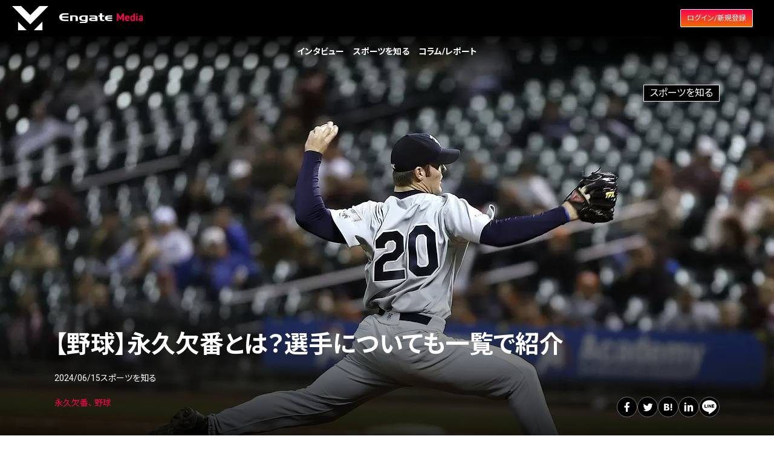

--- FILE ---
content_type: text/html; charset=UTF-8
request_url: https://media.engate.jp/sports-market/baseball_permanentlyretirednumber/
body_size: 21536
content:
<!DOCTYPE html>
<html lang="ja">
<head>
	<title>【野球】永久欠番とは？選手についても一覧で紹介 | Engate Media</title>
	<meta charset="utf-8">
	<meta http-equiv="X-UA-Compatible" content="IE=edge">
	<meta name="viewport" content="width=device-width, initial-scale=1">
	<meta name="robots" content="index, follow">
	<meta name="format-detection" content="telephone=no,address=no,email=no">
	<meta name="title" content="【野球】永久欠番とは？選手についても一覧で紹介 | Engate Media">
	<meta name="description" content="プロ野球の永久欠番について気になっている人もいるでしょう。  永久欠番とは球団が対象選手の功績を称え、背番号を二度と使用しないこ…">
	<meta name="keywords" content="EngateMedia,アスリート,スポーツ,プロ野球,Bリーグ,Jリーグ,永久欠番,野球">
	<meta property="og:title" content="【野球】永久欠番とは？選手についても一覧で紹介 | 誰もがアスリートを目指せる世界をつくる"/>
	<meta property="og:type" content="article"/>
	<meta property="og:url" content="https://media.engate.jp/sports-market/baseball_permanentlyretirednumber/"/>
	<meta property="og:image" content="https://media.engate.jp/wp-content/uploads/2024/06/baseball-1505036_1280-2.jpg"/>
	<meta property="og:site_name" content="Engate Media"/>
	<meta property="og:description" content="プロ野球の永久欠番について気になっている人もいるでしょう。  永久欠番とは球団が対象選手の功績を称え、背番号を二度と使用しないこ…"/>

	<meta name="twitter:card" content="summary_large_image"/>
	<meta name="twitter:title" content="【野球】永久欠番とは？選手についても一覧で紹介 | 誰もがアスリートを目指せる世界をつくる"/>
	<meta name="twitter:url" content="https://media.engate.jp/sports-market/baseball_permanentlyretirednumber/"/>
	<meta name="twitter:description" content="プロ野球の永久欠番について気になっている人もいるでしょう。  永久欠番とは球団が対象選手の功績を称え、背番号を二度と使用しないこ…"/>
	<meta name="twitter:image" content="https://media.engate.jp/wp-content/uploads/2024/06/baseball-1505036_1280-2.jpg"/>
	<meta name="twitter:site" content="@EngateInc"/>

	<link rel="apple-touch-icon" href="/assets/img/favicon.svg" type="image/svg+xml">
	<link href="/assets/img/favicon.svg" type="image/svg+xml" rel="icon">
	<link href="/assets/img/favicon.svg" type="image/svg+xml" rel="shortcut icon">

	<link href="/assets/css/style.css?20200826220000" rel="stylesheet">
	<script src="/assets/js/main.js?20200826220000"></script>
	<meta name='robots' content='max-image-preview:large' />
<link rel='dns-prefetch' href='//www.googletagmanager.com' />
<script type="text/javascript" id="wpp-js" src="https://media.engate.jp/wp-content/plugins/wordpress-popular-posts/assets/js/wpp.min.js?ver=7.3.6" data-sampling="0" data-sampling-rate="100" data-api-url="https://media.engate.jp/wp-json/wordpress-popular-posts" data-post-id="7724" data-token="280e8cfc21" data-lang="0" data-debug="0"></script>
<link rel="alternate" title="oEmbed (JSON)" type="application/json+oembed" href="https://media.engate.jp/wp-json/oembed/1.0/embed?url=https%3A%2F%2Fmedia.engate.jp%2Fsports-market%2Fbaseball_permanentlyretirednumber%2F" />
<link rel="alternate" title="oEmbed (XML)" type="text/xml+oembed" href="https://media.engate.jp/wp-json/oembed/1.0/embed?url=https%3A%2F%2Fmedia.engate.jp%2Fsports-market%2Fbaseball_permanentlyretirednumber%2F&#038;format=xml" />
<style id='wp-img-auto-sizes-contain-inline-css' type='text/css'>
img:is([sizes=auto i],[sizes^="auto," i]){contain-intrinsic-size:3000px 1500px}
/*# sourceURL=wp-img-auto-sizes-contain-inline-css */
</style>
<style id='wp-block-heading-inline-css' type='text/css'>
h1:where(.wp-block-heading).has-background,h2:where(.wp-block-heading).has-background,h3:where(.wp-block-heading).has-background,h4:where(.wp-block-heading).has-background,h5:where(.wp-block-heading).has-background,h6:where(.wp-block-heading).has-background{padding:1.25em 2.375em}h1.has-text-align-left[style*=writing-mode]:where([style*=vertical-lr]),h1.has-text-align-right[style*=writing-mode]:where([style*=vertical-rl]),h2.has-text-align-left[style*=writing-mode]:where([style*=vertical-lr]),h2.has-text-align-right[style*=writing-mode]:where([style*=vertical-rl]),h3.has-text-align-left[style*=writing-mode]:where([style*=vertical-lr]),h3.has-text-align-right[style*=writing-mode]:where([style*=vertical-rl]),h4.has-text-align-left[style*=writing-mode]:where([style*=vertical-lr]),h4.has-text-align-right[style*=writing-mode]:where([style*=vertical-rl]),h5.has-text-align-left[style*=writing-mode]:where([style*=vertical-lr]),h5.has-text-align-right[style*=writing-mode]:where([style*=vertical-rl]),h6.has-text-align-left[style*=writing-mode]:where([style*=vertical-lr]),h6.has-text-align-right[style*=writing-mode]:where([style*=vertical-rl]){rotate:180deg}
/*# sourceURL=https://media.engate.jp/wp-includes/blocks/heading/style.min.css */
</style>
<style id='wp-block-library-inline-css' type='text/css'>
:root{--wp-block-synced-color:#7a00df;--wp-block-synced-color--rgb:122,0,223;--wp-bound-block-color:var(--wp-block-synced-color);--wp-editor-canvas-background:#ddd;--wp-admin-theme-color:#007cba;--wp-admin-theme-color--rgb:0,124,186;--wp-admin-theme-color-darker-10:#006ba1;--wp-admin-theme-color-darker-10--rgb:0,107,160.5;--wp-admin-theme-color-darker-20:#005a87;--wp-admin-theme-color-darker-20--rgb:0,90,135;--wp-admin-border-width-focus:2px}@media (min-resolution:192dpi){:root{--wp-admin-border-width-focus:1.5px}}.wp-element-button{cursor:pointer}:root .has-very-light-gray-background-color{background-color:#eee}:root .has-very-dark-gray-background-color{background-color:#313131}:root .has-very-light-gray-color{color:#eee}:root .has-very-dark-gray-color{color:#313131}:root .has-vivid-green-cyan-to-vivid-cyan-blue-gradient-background{background:linear-gradient(135deg,#00d084,#0693e3)}:root .has-purple-crush-gradient-background{background:linear-gradient(135deg,#34e2e4,#4721fb 50%,#ab1dfe)}:root .has-hazy-dawn-gradient-background{background:linear-gradient(135deg,#faaca8,#dad0ec)}:root .has-subdued-olive-gradient-background{background:linear-gradient(135deg,#fafae1,#67a671)}:root .has-atomic-cream-gradient-background{background:linear-gradient(135deg,#fdd79a,#004a59)}:root .has-nightshade-gradient-background{background:linear-gradient(135deg,#330968,#31cdcf)}:root .has-midnight-gradient-background{background:linear-gradient(135deg,#020381,#2874fc)}:root{--wp--preset--font-size--normal:16px;--wp--preset--font-size--huge:42px}.has-regular-font-size{font-size:1em}.has-larger-font-size{font-size:2.625em}.has-normal-font-size{font-size:var(--wp--preset--font-size--normal)}.has-huge-font-size{font-size:var(--wp--preset--font-size--huge)}.has-text-align-center{text-align:center}.has-text-align-left{text-align:left}.has-text-align-right{text-align:right}.has-fit-text{white-space:nowrap!important}#end-resizable-editor-section{display:none}.aligncenter{clear:both}.items-justified-left{justify-content:flex-start}.items-justified-center{justify-content:center}.items-justified-right{justify-content:flex-end}.items-justified-space-between{justify-content:space-between}.screen-reader-text{border:0;clip-path:inset(50%);height:1px;margin:-1px;overflow:hidden;padding:0;position:absolute;width:1px;word-wrap:normal!important}.screen-reader-text:focus{background-color:#ddd;clip-path:none;color:#444;display:block;font-size:1em;height:auto;left:5px;line-height:normal;padding:15px 23px 14px;text-decoration:none;top:5px;width:auto;z-index:100000}html :where(.has-border-color){border-style:solid}html :where([style*=border-top-color]){border-top-style:solid}html :where([style*=border-right-color]){border-right-style:solid}html :where([style*=border-bottom-color]){border-bottom-style:solid}html :where([style*=border-left-color]){border-left-style:solid}html :where([style*=border-width]){border-style:solid}html :where([style*=border-top-width]){border-top-style:solid}html :where([style*=border-right-width]){border-right-style:solid}html :where([style*=border-bottom-width]){border-bottom-style:solid}html :where([style*=border-left-width]){border-left-style:solid}html :where(img[class*=wp-image-]){height:auto;max-width:100%}:where(figure){margin:0 0 1em}html :where(.is-position-sticky){--wp-admin--admin-bar--position-offset:var(--wp-admin--admin-bar--height,0px)}@media screen and (max-width:600px){html :where(.is-position-sticky){--wp-admin--admin-bar--position-offset:0px}}

/*# sourceURL=wp-block-library-inline-css */
</style>
<style id='classic-theme-styles-inline-css' type='text/css'>
/*! This file is auto-generated */
.wp-block-button__link{color:#fff;background-color:#32373c;border-radius:9999px;box-shadow:none;text-decoration:none;padding:calc(.667em + 2px) calc(1.333em + 2px);font-size:1.125em}.wp-block-file__button{background:#32373c;color:#fff;text-decoration:none}
/*# sourceURL=/wp-includes/css/classic-themes.min.css */
</style>
<link rel='stylesheet' id='wordpress-popular-posts-css-css' href='https://media.engate.jp/wp-content/plugins/wordpress-popular-posts/assets/css/wpp.css?ver=7.3.6' type='text/css' media='all' />

<!-- Google tag (gtag.js) snippet added by Site Kit -->
<!-- Google Analytics snippet added by Site Kit -->
<script type="text/javascript" src="https://www.googletagmanager.com/gtag/js?id=GT-M3K8TQL" id="google_gtagjs-js" async></script>
<script type="text/javascript" id="google_gtagjs-js-after">
/* <![CDATA[ */
window.dataLayer = window.dataLayer || [];function gtag(){dataLayer.push(arguments);}
gtag("set","linker",{"domains":["media.engate.jp"]});
gtag("js", new Date());
gtag("set", "developer_id.dZTNiMT", true);
gtag("config", "GT-M3K8TQL");
//# sourceURL=google_gtagjs-js-after
/* ]]> */
</script>
<link rel="https://api.w.org/" href="https://media.engate.jp/wp-json/" /><link rel="alternate" title="JSON" type="application/json" href="https://media.engate.jp/wp-json/wp/v2/posts/7724" /><link rel='shortlink' href='https://media.engate.jp/?p=7724' />
<meta name="generator" content="Site Kit by Google 1.168.0" />            <style id="wpp-loading-animation-styles">@-webkit-keyframes bgslide{from{background-position-x:0}to{background-position-x:-200%}}@keyframes bgslide{from{background-position-x:0}to{background-position-x:-200%}}.wpp-widget-block-placeholder,.wpp-shortcode-placeholder{margin:0 auto;width:60px;height:3px;background:#dd3737;background:linear-gradient(90deg,#dd3737 0%,#571313 10%,#dd3737 100%);background-size:200% auto;border-radius:3px;-webkit-animation:bgslide 1s infinite linear;animation:bgslide 1s infinite linear}</style>
            <meta name="google-site-verification" content="ECfAyh7MUHimLaJTjZug-XeM8VmIIB0NaRjJ9SDElv8">
<!-- Google Tag Manager snippet added by Site Kit -->
<script type="text/javascript">
/* <![CDATA[ */

			( function( w, d, s, l, i ) {
				w[l] = w[l] || [];
				w[l].push( {'gtm.start': new Date().getTime(), event: 'gtm.js'} );
				var f = d.getElementsByTagName( s )[0],
					j = d.createElement( s ), dl = l != 'dataLayer' ? '&l=' + l : '';
				j.async = true;
				j.src = 'https://www.googletagmanager.com/gtm.js?id=' + i + dl;
				f.parentNode.insertBefore( j, f );
			} )( window, document, 'script', 'dataLayer', 'GTM-NDV97VZK' );
			
/* ]]> */
</script>

<!-- End Google Tag Manager snippet added by Site Kit -->
</head>

<body class="page--article" id="app">
    <header data-scroll-header>
        <div class="w-full p-6 tablet:px-8 tablet:py-4 bg-black flex flex-nowrap items-center justify-between">
            <h1 class="mr-auto pr-4 flex-shrink">
                <a href="/" class="vi-logo flex items-center bg-black">
                    <i class="iconcolor-em flex-shrink tablet:w-24 tablet:h-16 h-8 bg-white"></i>
                    <img src="/assets/img/em_textlogo.svg" alt="Engate Media" class="flex-shrink max-w-148px tablet:ml-4" />
                </a>
            </h1>
            <auth-area></auth-area>
            <button id="btn-drawer" class="tablet:hidden relative flex flex-wrap items-space">
                <span class="t"></span>
                <span class="m"></span>
                <span class="b"></span>
                <span class="c-l"></span>
                <span class="c-r"></span>
            </button>
        </div>

        <nav id="menu-drawer" class="w-full relative flex flex-col items-end">
            <ul class="auth-menu">
                <menu-item-user-name></menu-item-user-name>
                <menu-item-settings class="text-hover hidden tablet:block"></menu-item-settings>
            </ul>
            <ul class="category-menu tablet:text-white flex flex-col tablet:flex-row tablet:justify-center tablet:gap-x-20">
                            <li>
                    <a href="https://media.engate.jp/category/interview/" class="px-6 tablet:px-3 text-14px font-bold flex justify-between items-center">
                        インタビュー                        <i class="icon-arrow-right tablet:hidden text-12px text-grey-D5"></i>
                    </a>
                </li>
                            <li>
                    <a href="https://media.engate.jp/category/sports-market/" class="px-6 tablet:px-3 text-14px font-bold flex justify-between items-center">
                        スポーツを知る                        <i class="icon-arrow-right tablet:hidden text-12px text-grey-D5"></i>
                    </a>
                </li>
                            <li>
                    <a href="https://media.engate.jp/category/column-report/" class="px-6 tablet:px-3 text-14px font-bold flex justify-between items-center">
                        コラム/レポート                        <i class="icon-arrow-right tablet:hidden text-12px text-grey-D5"></i>
                    </a>
                </li>
                        </ul>
            <ul class="common-menu">
                <li class="text-12px"><a href="https://engate.tayori.com/q/customers/category/77252/" target="_blank" rel="noopener" class="px-6 flex items-center"><i class="icon-help mr-4 text-24px"></i>ヘルプセンター</a></li>
                <li class="text-12px"><a href="https://teams.engate.jp/?_ga=2.148754993.763414505.1600773486-2107496123.1598863359" target="_blank" rel="noopener" class="px-6 flex items-center"><i class="icon-support mr-4 text-24px"></i>エンゲート導入を検討したいチーム様へ</a></li>
                <menu-item-settings></menu-item-settings>
            </ul>
            <div class="bg"></div>
        </nav>
    </header>        <div class="tablet:-mt-20">
        
    <div class="cover-img relative">
        <picture data-coverimage>
            <source media="(min-width: 768px)" srcset="https://media.engate.jp/wp-content/uploads/2024/06/baseball-1505036_1280-2.jpg.webp" width="160" height="90" type="image/webp">            <source media="(min-width: 768px)" srcset="https://media.engate.jp/wp-content/uploads/2024/06/baseball-1505036_1280-2.jpg" width="160" height="90" data-eyecatch>
            <source srcset="https://media.engate.jp/wp-content/uploads/2024/06/baseball-1505036_1280-3.jpg.webp" width="375" height="375" type="image/webp">            <img decoding="async" src="https://media.engate.jp/wp-content/uploads/2024/06/baseball-1505036_1280-3.jpg" alt="【野球】永久欠番とは？選手についても一覧で紹介" class="w-full" data-eyecatch-sp />
        </picture>
        <p class="category-label flex justify-end">
            <span class="px-4 py-2 leading-none bg-black border border-grey-77 text-white text-10px tablet:text-16px">スポーツを知る</span>
        </p>
        <div class="info">
            <section class="inner">
                <h2 class="ttl tablet:text-white text-22px tablet:text-40px">【野球】永久欠番とは？選手についても一覧で紹介</h2>
                <div class="flex gap-4">
                    <p class="text-12px tablet:text-14px tablet:text-white">2024/06/15</p>
                    <ul class="flex gap-2">
                        <li class="text-12px tablet:text-14px tablet:text-white">スポーツを知る</li>
                    </ul>
                </div>
                <div class="mt-6 tablet:mt-8 flex justify-between flex-wrap tablet:flex-nowrap gap-10">
                            <p class="tag-links w-full text-engate text-12px tablet:text-14px">            <a href="https://media.engate.jp/tag/permanently-retirednumber/">永久欠番</a>            <a href="https://media.engate.jp/tag/baseball/">野球</a>        </p>                    <ul class="social-links w-full flex gap-3 justify-end">
                        <li class="">
                            <a
                                class="block leading-none rounded-full bg-black tablet:border tablet:border-grey-70"
                                href="http://www.facebook.com/share.php?u=https://media.engate.jp/sports-market/baseball_permanentlyretirednumber/"
                                rel="nofollow noopener"
                                target="_blank"
                            >
                                <i class="icon-fb text-white text-32px"></i>
                            </a>
                        </li>
                        <li class="">
                            <a
                                class="block leading-none rounded-full bg-black tablet:border tablet:border-grey-70"
                                href="https://twitter.com/share?url=https://media.engate.jp/sports-market/baseball_permanentlyretirednumber/&#038;via=EngateInc&#038;related=EngateInc&#038;hashtags=EngateMedia&#038;text=【野球】永久欠番とは？選手についても一覧で紹介"
                                rel="nofollow noopener"
                                target="_blank"
                            >
                                <i class="icon-tw text-white text-32px"></i>
                            </a>
                        </li>
                        <li class="">
                            <a
                                class="block leading-none rounded-full bg-black tablet:border tablet:border-grey-70"
                                href="http://b.hatena.ne.jp/add?mode=confirm&#038;url=https://media.engate.jp/sports-market/baseball_permanentlyretirednumber/&#038;title=【野球】永久欠番とは？選手についても一覧で紹介"
                                rel="nofollow noopener"
                                target="_blank"
                            >
                                <i class="icon-hatena text-white text-32px"></i>
                            </a>
                        </li>
                        <li class="">
                            <a
                                class="block leading-none rounded-full bg-black tablet:border tablet:border-grey-70"
                                href="https://www.linkedin.com/sharing/share-offsite/?url=https://media.engate.jp/sports-market/baseball_permanentlyretirednumber/"
                                rel="nofollow noopener"
                                target="_blank"
                            >
                                <i class="icon-li text-white text-32px"></i>
                            </a>
                        </li>
                        <li class="">
                            <a
                                class="block leading-none rounded-full bg-black tablet:border tablet:border-grey-70"
                                href="http://line.me/R/msg/text/?https://media.engate.jp/sports-market/baseball_permanentlyretirednumber/%0a【野球】永久欠番とは？選手についても一覧で紹介"
                                rel="nofollow noopener"
                                target="_blank"
                            >
                                <i class="icon-line text-white text-32px"></i>
                            </a>
                        </li>
                    </ul>
                </div>
            </section>
        </div>
    </div>
    </div>
        
    <div class="contents-area mt-16 tablet:mt-64px l-pc:mt-88px">
        <main class="article-contents">
                        <post-block
                post="


                    &lt;div class=&quot;article-section mb-32px&quot;&gt;
                        &lt;p&gt;&lt;span style=&quot;font-weight: 400;&quot;&gt;プロ野球の永久欠番について気になっている人もいるでしょう。&lt;/span&gt;&lt;/p&gt;
&lt;p&gt;&amp;nbsp;&lt;/p&gt;
&lt;p&gt;&lt;span style=&quot;font-weight: 400;&quot;&gt;永久欠番とは球団が対象選手の功績を称え、背番号を二度と使用しないことを決定する制度です。また、永久欠番に選ばれる可能性は極めて低いと言われています。&lt;/span&gt;&lt;/p&gt;
&lt;p&gt;&amp;nbsp;&lt;/p&gt;
&lt;p&gt;&lt;span style=&quot;font-weight: 400;&quot;&gt;この記事では、プロ野球の永久欠番について解説します。また、永久欠番になっている選手の一覧も紹介するので、ぜひ参考にしてください。&lt;/span&gt;&lt;/p&gt;
&lt;p&gt;&amp;nbsp;&lt;/p&gt;
                    &lt;/div&gt;

                        &lt;div class=&quot;index-box mb-60px&quot;&gt;
        &lt;p class=&quot;mb-16px pb-4 border-b-2 border-grey-69 text-grey-69 text-14px font-bold&quot;&gt;
            目次
        &lt;/p&gt;
        &lt;ol class=&quot;index-list&quot;&gt;
    &lt;li class=&quot;w-full&quot;&gt;            &lt;a class=&quot;text-hover text-12px tablet:text-14px&quot; href=&quot;#section-1&quot; data-scroll&gt;
                プロ野球の永久欠番
            &lt;/a&gt;    &lt;ol class=&quot;sub-index&quot;&gt;
        &lt;li&gt;                    &lt;a href=&quot;#section-1-1&quot; class=&quot;text-hover text-12px tablet:text-14px&quot; data-scroll&gt;
                        永久欠番制定の背景
                    &lt;/a&gt;                &lt;/li&gt;
                &lt;li&gt;                    &lt;a href=&quot;#section-1-2&quot; class=&quot;text-hover text-12px tablet:text-14px&quot; data-scroll&gt;
                        永久欠番の基準
                    &lt;/a&gt;            &lt;/li&gt;
        &lt;/ol&gt;    &lt;/li&gt;
    &lt;li class=&quot;w-full&quot;&gt;            &lt;a class=&quot;text-hover text-12px tablet:text-14px&quot; href=&quot;#section-2&quot; data-scroll&gt;
                プロ野球の永久欠番一覧
            &lt;/a&gt;    &lt;/li&gt;
    &lt;li class=&quot;w-full&quot;&gt;            &lt;a class=&quot;text-hover text-12px tablet:text-14px&quot; href=&quot;#section-3&quot; data-scroll&gt;
                永久欠番とは別の準永久欠番
            &lt;/a&gt;    &lt;ol class=&quot;sub-index&quot;&gt;
        &lt;li&gt;                    &lt;a href=&quot;#section-3-1&quot; class=&quot;text-hover text-12px tablet:text-14px&quot; data-scroll&gt;
                        準永久欠番制度
                    &lt;/a&gt;                &lt;/li&gt;
                &lt;li&gt;                    &lt;a href=&quot;#section-3-2&quot; class=&quot;text-hover text-12px tablet:text-14px&quot; data-scroll&gt;
                        準永久欠番に指定されている背番号
                    &lt;/a&gt;                &lt;/li&gt;
                &lt;li&gt;                    &lt;a href=&quot;#section-3-3&quot; class=&quot;text-hover text-12px tablet:text-14px&quot; data-scroll&gt;
                        準永久欠番の今後
                    &lt;/a&gt;            &lt;/li&gt;
        &lt;/ol&gt;    &lt;/li&gt;
    &lt;li class=&quot;w-full&quot;&gt;            &lt;a class=&quot;text-hover text-12px tablet:text-14px&quot; href=&quot;#section-4&quot; data-scroll&gt;
                永久欠番は名球会入り・野球殿堂入り以上の難易度
            &lt;/a&gt;    &lt;ol class=&quot;sub-index&quot;&gt;
        &lt;li&gt;                    &lt;a href=&quot;#section-4-1&quot; class=&quot;text-hover text-12px tablet:text-14px&quot; data-scroll&gt;
                        名球会
                    &lt;/a&gt;                &lt;/li&gt;
                &lt;li&gt;                    &lt;a href=&quot;#section-4-2&quot; class=&quot;text-hover text-12px tablet:text-14px&quot; data-scroll&gt;
                        野球殿堂
                    &lt;/a&gt;            &lt;/li&gt;
        &lt;/ol&gt;    &lt;/li&gt;
    &lt;li class=&quot;w-full&quot;&gt;            &lt;a class=&quot;text-hover text-12px tablet:text-14px&quot; href=&quot;#section-5&quot; data-scroll&gt;
                プロ野球の永久欠番に関するまとめ
            &lt;/a&gt;                &lt;/li&gt;
            &lt;/ol&gt;
    &lt;/div&gt;



&lt;h2 class=&quot;ttl-article-h2 mb-24px&quot; id=&quot;section-1&quot;&gt;プロ野球の永久欠番&lt;/h2&gt;


                    &lt;div class=&quot;article-section mb-32px text-16px&quot;&gt;
                        &lt;p&gt;&lt;span style=&quot;font-weight: 400;&quot;&gt;プロ野球の永久欠番とは、球団が選手の功績を称え、永遠に記憶する目的で定められています。永久欠番に指定されると、対象選手の背番号を二度と使用しないことを決定する制度です。&lt;/span&gt;&lt;/p&gt;
&lt;p&gt;&amp;nbsp;&lt;/p&gt;
&lt;p&gt;&lt;span style=&quot;font-weight: 400;&quot;&gt;永久欠番について次の2つの視点で解説します。&lt;/span&gt;&lt;/p&gt;
&lt;p&gt;&amp;nbsp;&lt;/p&gt;
&lt;ul&gt;
&lt;li style=&quot;font-weight: 400;&quot; aria-level=&quot;1&quot;&gt;&lt;span style=&quot;font-weight: 400;&quot;&gt;永久欠番制定の背景&lt;/span&gt;&lt;/li&gt;
&lt;li style=&quot;font-weight: 400;&quot; aria-level=&quot;1&quot;&gt;&lt;span style=&quot;font-weight: 400;&quot;&gt;永久欠番の基準&lt;/span&gt;&lt;/li&gt;
&lt;/ul&gt;
                    &lt;/div&gt;



&lt;h3 class=&quot;ttl-h3 text-20px tablet:text-24px font-bold mb-32px tablet:mb-28px&quot; id=&quot;section-1-1&quot;&gt;永久欠番制定の背景&lt;/h3&gt;


                    &lt;div class=&quot;article-section mb-32px text-16px&quot;&gt;
                        &lt;p&gt;&lt;span style=&quot;font-weight: 400;&quot;&gt;日本のプロ野球で初めて永久欠番が制定されたのは1947年のことでした。当時、読売ジャイアンツに所属していた黒沢俊夫選手がシーズン中に急逝しました。球団は黒沢選手の功績を称え、身につけていた背番号「4」を永久欠番に制定しています。&lt;/span&gt;&lt;/p&gt;
&lt;p&gt;&amp;nbsp;&lt;/p&gt;
&lt;p&gt;&lt;span style=&quot;font-weight: 400;&quot;&gt;また、「沢村賞」でお馴染み、1944年に戦死した沢村栄治選手の背番号「14」も同様に永久欠番に制定されました。&lt;/span&gt;&lt;/p&gt;
                    &lt;/div&gt;



&lt;h3 class=&quot;ttl-h3 text-20px tablet:text-24px font-bold mb-32px tablet:mb-28px&quot; id=&quot;section-1-2&quot;&gt;永久欠番の基準&lt;/h3&gt;


                    &lt;div class=&quot;article-section mb-32px text-16px&quot;&gt;
                                            &lt;/div&gt;


                    &lt;div class=&quot;article-section mb-32px text-16px&quot;&gt;
                        &lt;p&gt;&lt;span style=&quot;font-weight: 400;&quot;&gt;永久欠番の基準は明確に定められていません。一般的には、選手の功績やファン・球団への影響が求められると言われています。&lt;/span&gt;&lt;/p&gt;
&lt;p&gt;&amp;nbsp;&lt;/p&gt;
&lt;p&gt;&lt;span style=&quot;font-weight: 400;&quot;&gt;しかし、たとえばオリックス・ブルーウェーブで7度の首位打者を獲得したイチロー選手の背番号「51」は永久欠番ではありません。&lt;/span&gt;&lt;/p&gt;
                    &lt;/div&gt;



&lt;h2 class=&quot;ttl-article-h2 mb-24px&quot; id=&quot;section-2&quot;&gt;プロ野球の永久欠番一覧&lt;/h2&gt;


                    &lt;div class=&quot;article-section mb-32px text-16px&quot;&gt;
                        &lt;p&gt;&lt;span style=&quot;font-weight: 400;&quot;&gt;2024年シーズン開始時点で、日本プロ野球の永久欠番一覧は次のとおりです。&lt;/span&gt;&lt;/p&gt;
&lt;table&gt;
&lt;tbody&gt;
&lt;tr&gt;
&lt;td&gt;&lt;span style=&quot;font-weight: 400;&quot;&gt;球団&lt;/span&gt;&lt;/td&gt;
&lt;td&gt;&lt;span style=&quot;font-weight: 400;&quot;&gt;番号&lt;/span&gt;&lt;/td&gt;
&lt;td&gt;&lt;span style=&quot;font-weight: 400;&quot;&gt;名前&lt;/span&gt;&lt;/td&gt;
&lt;td&gt;&lt;span style=&quot;font-weight: 400;&quot;&gt;ポジション&lt;/span&gt;&lt;/td&gt;
&lt;/tr&gt;
&lt;tr&gt;
&lt;td&gt;&lt;span style=&quot;font-weight: 400;&quot;&gt;読売ジャイアンツ&lt;/span&gt;&lt;/td&gt;
&lt;td&gt;&lt;span style=&quot;font-weight: 400;&quot;&gt;1&lt;/span&gt;&lt;/td&gt;
&lt;td&gt;&lt;span style=&quot;font-weight: 400;&quot;&gt;王貞治 選手&lt;/span&gt;&lt;/td&gt;
&lt;td&gt;&lt;span style=&quot;font-weight: 400;&quot;&gt;野手&lt;/span&gt;&lt;/td&gt;
&lt;/tr&gt;
&lt;tr&gt;
&lt;td&gt;&lt;span style=&quot;font-weight: 400;&quot;&gt;読売ジャイアンツ&lt;/span&gt;&lt;/td&gt;
&lt;td&gt;&lt;span style=&quot;font-weight: 400;&quot;&gt;3&lt;/span&gt;&lt;/td&gt;
&lt;td&gt;&lt;span style=&quot;font-weight: 400;&quot;&gt;長嶋茂雄 選手&lt;/span&gt;&lt;/td&gt;
&lt;td&gt;&lt;span style=&quot;font-weight: 400;&quot;&gt;野手&lt;/span&gt;&lt;/td&gt;
&lt;/tr&gt;
&lt;tr&gt;
&lt;td&gt;&lt;span style=&quot;font-weight: 400;&quot;&gt;読売ジャイアンツ&lt;/span&gt;&lt;/td&gt;
&lt;td&gt;&lt;span style=&quot;font-weight: 400;&quot;&gt;4&lt;/span&gt;&lt;/td&gt;
&lt;td&gt;&lt;span style=&quot;font-weight: 400;&quot;&gt;黒沢俊夫 選手&lt;/span&gt;&lt;/td&gt;
&lt;td&gt;&lt;span style=&quot;font-weight: 400;&quot;&gt;野手&lt;/span&gt;&lt;/td&gt;
&lt;/tr&gt;
&lt;tr&gt;
&lt;td&gt;&lt;span style=&quot;font-weight: 400;&quot;&gt;読売ジャイアンツ&lt;/span&gt;&lt;/td&gt;
&lt;td&gt;&lt;span style=&quot;font-weight: 400;&quot;&gt;14&lt;/span&gt;&lt;/td&gt;
&lt;td&gt;&lt;span style=&quot;font-weight: 400;&quot;&gt;沢村栄治 選手&lt;/span&gt;&lt;/td&gt;
&lt;td&gt;&lt;span style=&quot;font-weight: 400;&quot;&gt;投手&lt;/span&gt;&lt;/td&gt;
&lt;/tr&gt;
&lt;tr&gt;
&lt;td&gt;&lt;span style=&quot;font-weight: 400;&quot;&gt;読売ジャイアンツ&lt;/span&gt;&lt;/td&gt;
&lt;td&gt;&lt;span style=&quot;font-weight: 400;&quot;&gt;16&lt;/span&gt;&lt;/td&gt;
&lt;td&gt;&lt;span style=&quot;font-weight: 400;&quot;&gt;川上哲治 選手&lt;/span&gt;&lt;/td&gt;
&lt;td&gt;&lt;span style=&quot;font-weight: 400;&quot;&gt;野手&lt;/span&gt;&lt;/td&gt;
&lt;/tr&gt;
&lt;tr&gt;
&lt;td&gt;&lt;span style=&quot;font-weight: 400;&quot;&gt;読売ジャイアンツ&lt;/span&gt;&lt;/td&gt;
&lt;td&gt;&lt;span style=&quot;font-weight: 400;&quot;&gt;34&lt;/span&gt;&lt;/td&gt;
&lt;td&gt;&lt;span style=&quot;font-weight: 400;&quot;&gt;金田正一 選手&lt;/span&gt;&lt;/td&gt;
&lt;td&gt;&lt;span style=&quot;font-weight: 400;&quot;&gt;投手&lt;/span&gt;&lt;/td&gt;
&lt;/tr&gt;
&lt;tr&gt;
&lt;td&gt;&lt;span style=&quot;font-weight: 400;&quot;&gt;阪神タイガース&lt;/span&gt;&lt;/td&gt;
&lt;td&gt;&lt;span style=&quot;font-weight: 400;&quot;&gt;10&lt;/span&gt;&lt;/td&gt;
&lt;td&gt;&lt;span style=&quot;font-weight: 400;&quot;&gt;藤村富美男 選手&lt;/span&gt;&lt;/td&gt;
&lt;td&gt;&lt;span style=&quot;font-weight: 400;&quot;&gt;野手&lt;/span&gt;&lt;/td&gt;
&lt;/tr&gt;
&lt;tr&gt;
&lt;td&gt;&lt;span style=&quot;font-weight: 400;&quot;&gt;阪神タイガース&lt;/span&gt;&lt;/td&gt;
&lt;td&gt;&lt;span style=&quot;font-weight: 400;&quot;&gt;11&lt;/span&gt;&lt;/td&gt;
&lt;td&gt;&lt;span style=&quot;font-weight: 400;&quot;&gt;村山実 選手&lt;/span&gt;&lt;/td&gt;
&lt;td&gt;&lt;span style=&quot;font-weight: 400;&quot;&gt;投手&lt;/span&gt;&lt;/td&gt;
&lt;/tr&gt;
&lt;tr&gt;
&lt;td&gt;&lt;span style=&quot;font-weight: 400;&quot;&gt;阪神タイガース&lt;/span&gt;&lt;/td&gt;
&lt;td&gt;&lt;span style=&quot;font-weight: 400;&quot;&gt;23&lt;/span&gt;&lt;/td&gt;
&lt;td&gt;&lt;span style=&quot;font-weight: 400;&quot;&gt;吉田義男 選手&lt;/span&gt;&lt;/td&gt;
&lt;td&gt;&lt;span style=&quot;font-weight: 400;&quot;&gt;野手&lt;/span&gt;&lt;/td&gt;
&lt;/tr&gt;
&lt;tr&gt;
&lt;td&gt;&lt;span style=&quot;font-weight: 400;&quot;&gt;広島東洋カープ&lt;/span&gt;&lt;/td&gt;
&lt;td&gt;&lt;span style=&quot;font-weight: 400;&quot;&gt;3&lt;/span&gt;&lt;/td&gt;
&lt;td&gt;&lt;span style=&quot;font-weight: 400;&quot;&gt;衣笠祥雄 選手&lt;/span&gt;&lt;/td&gt;
&lt;td&gt;&lt;span style=&quot;font-weight: 400;&quot;&gt;野手&lt;/span&gt;&lt;/td&gt;
&lt;/tr&gt;
&lt;tr&gt;
&lt;td&gt;&lt;span style=&quot;font-weight: 400;&quot;&gt;広島東洋カープ&lt;/span&gt;&lt;/td&gt;
&lt;td&gt;&lt;span style=&quot;font-weight: 400;&quot;&gt;8&lt;/span&gt;&lt;/td&gt;
&lt;td&gt;&lt;span style=&quot;font-weight: 400;&quot;&gt;山本浩二 選手&lt;/span&gt;&lt;/td&gt;
&lt;td&gt;&lt;span style=&quot;font-weight: 400;&quot;&gt;野手&lt;/span&gt;&lt;/td&gt;
&lt;/tr&gt;
&lt;tr&gt;
&lt;td&gt;&lt;span style=&quot;font-weight: 400;&quot;&gt;広島東洋カープ&lt;/span&gt;&lt;/td&gt;
&lt;td&gt;&lt;span style=&quot;font-weight: 400;&quot;&gt;15&lt;/span&gt;&lt;/td&gt;
&lt;td&gt;&lt;span style=&quot;font-weight: 400;&quot;&gt;黒田博樹 選手&lt;/span&gt;&lt;/td&gt;
&lt;td&gt;&lt;span style=&quot;font-weight: 400;&quot;&gt;投手&lt;/span&gt;&lt;/td&gt;
&lt;/tr&gt;
&lt;tr&gt;
&lt;td&gt;&lt;span style=&quot;font-weight: 400;&quot;&gt;中日ドラゴンズ&lt;/span&gt;&lt;/td&gt;
&lt;td&gt;&lt;span style=&quot;font-weight: 400;&quot;&gt;10&lt;/span&gt;&lt;/td&gt;
&lt;td&gt;&lt;span style=&quot;font-weight: 400;&quot;&gt;服部受弘 選手&lt;/span&gt;&lt;/td&gt;
&lt;td&gt;&lt;span style=&quot;font-weight: 400;&quot;&gt;投手&lt;/span&gt;&lt;/td&gt;
&lt;/tr&gt;
&lt;tr&gt;
&lt;td&gt;&lt;span style=&quot;font-weight: 400;&quot;&gt;中日ドラゴンズ&lt;/span&gt;&lt;/td&gt;
&lt;td&gt;&lt;span style=&quot;font-weight: 400;&quot;&gt;15&lt;/span&gt;&lt;/td&gt;
&lt;td&gt;&lt;span style=&quot;font-weight: 400;&quot;&gt;西沢道夫 選手&lt;/span&gt;&lt;/td&gt;
&lt;td&gt;&lt;span style=&quot;font-weight: 400;&quot;&gt;野手&lt;/span&gt;&lt;/td&gt;
&lt;/tr&gt;
&lt;tr&gt;
&lt;td&gt;&lt;span style=&quot;font-weight: 400;&quot;&gt;東北楽天ゴールデンイーグルス&lt;/span&gt;&lt;/td&gt;
&lt;td&gt;&lt;span style=&quot;font-weight: 400;&quot;&gt;10&lt;/span&gt;&lt;/td&gt;
&lt;td&gt;&lt;span style=&quot;font-weight: 400;&quot;&gt;ファン番号&lt;/span&gt;&lt;/td&gt;
&lt;td&gt;&lt;span style=&quot;font-weight: 400;&quot;&gt;ー&lt;/span&gt;&lt;/td&gt;
&lt;/tr&gt;
&lt;tr&gt;
&lt;td&gt;&lt;span style=&quot;font-weight: 400;&quot;&gt;東北楽天ゴールデンイーグルス&lt;/span&gt;&lt;/td&gt;
&lt;td&gt;&lt;span style=&quot;font-weight: 400;&quot;&gt;77&lt;/span&gt;&lt;/td&gt;
&lt;td&gt;&lt;span style=&quot;font-weight: 400;&quot;&gt;星野仙一 監督&lt;/span&gt;&lt;/td&gt;
&lt;td&gt;&lt;span style=&quot;font-weight: 400;&quot;&gt;監督&lt;/span&gt;&lt;/td&gt;
&lt;/tr&gt;
&lt;tr&gt;
&lt;td&gt;&lt;span style=&quot;font-weight: 400;&quot;&gt;埼玉西武ライオンズ&lt;/span&gt;&lt;span style=&quot;font-weight: 400;&quot;&gt;&lt;br /&gt;
&lt;/span&gt;&lt;span style=&quot;font-weight: 400;&quot;&gt;（当時：西鉄ライオンズ）&lt;/span&gt;&lt;/td&gt;
&lt;td&gt;&lt;span style=&quot;font-weight: 400;&quot;&gt;24&lt;/span&gt;&lt;/td&gt;
&lt;td&gt;&lt;span style=&quot;font-weight: 400;&quot;&gt;稲尾和久 選手&lt;/span&gt;&lt;/td&gt;
&lt;td&gt;&lt;span style=&quot;font-weight: 400;&quot;&gt;投手&lt;/span&gt;&lt;/td&gt;
&lt;/tr&gt;
&lt;tr&gt;
&lt;td&gt;&lt;span style=&quot;font-weight: 400;&quot;&gt;北海道日本ハムファイターズ&lt;/span&gt;&lt;/p&gt;
&lt;p&gt;&lt;span style=&quot;font-weight: 400;&quot;&gt;（当時：東映フライヤーズ）&lt;/span&gt;&lt;/td&gt;
&lt;td&gt;&lt;span style=&quot;font-weight: 400;&quot;&gt;100&lt;/span&gt;&lt;/td&gt;
&lt;td&gt;&lt;span style=&quot;font-weight: 400;&quot;&gt;大社義規 オーナー&lt;/span&gt;&lt;/td&gt;
&lt;td&gt;&lt;span style=&quot;font-weight: 400;&quot;&gt;オーナー&lt;/span&gt;&lt;/td&gt;
&lt;/tr&gt;
&lt;/tbody&gt;
&lt;/table&gt;
&lt;p&gt;&lt;span style=&quot;font-weight: 400;&quot;&gt;最も直近の永久欠番は楽天で星野監督が背負った「77」です。2018年に永久欠番になりました。&lt;/span&gt;&lt;/p&gt;
                    &lt;/div&gt;



&lt;h2 class=&quot;ttl-article-h2 mb-24px&quot; id=&quot;section-3&quot;&gt;永久欠番とは別の準永久欠番&lt;/h2&gt;


                    &lt;div class=&quot;article-section mb-32px text-16px&quot;&gt;
                        &lt;p&gt;&lt;span style=&quot;font-weight: 400;&quot;&gt;プロ野球の世界では、永久欠番とは別に準永久欠番もしくは名誉番号があります。&lt;/span&gt;&lt;/p&gt;
&lt;p&gt;&amp;nbsp;&lt;/p&gt;
&lt;ul&gt;
&lt;li style=&quot;font-weight: 400;&quot; aria-level=&quot;1&quot;&gt;&lt;span style=&quot;font-weight: 400;&quot;&gt;準永久欠番制度&lt;/span&gt;&lt;/li&gt;
&lt;li style=&quot;font-weight: 400;&quot; aria-level=&quot;1&quot;&gt;&lt;span style=&quot;font-weight: 400;&quot;&gt;準永久欠番に指定されている背番号&lt;/span&gt;&lt;/li&gt;
&lt;li style=&quot;font-weight: 400;&quot; aria-level=&quot;1&quot;&gt;&lt;span style=&quot;font-weight: 400;&quot;&gt;準永久欠番の今後&lt;/span&gt;&lt;/li&gt;
&lt;/ul&gt;
&lt;p&gt;&amp;nbsp;&lt;/p&gt;
&lt;p&gt;&lt;span style=&quot;font-weight: 400;&quot;&gt;それぞれについて解説します。&lt;/span&gt;&lt;/p&gt;
                    &lt;/div&gt;



&lt;h3 class=&quot;ttl-h3 text-20px tablet:text-24px font-bold mb-32px tablet:mb-28px&quot; id=&quot;section-3-1&quot;&gt;準永久欠番制度&lt;/h3&gt;


                    &lt;div class=&quot;article-section mb-32px text-16px&quot;&gt;
                        &lt;p&gt;&lt;span style=&quot;font-weight: 400;&quot;&gt;準永久欠番は、対象の背番号を身につけていた選手の功績を称えて、一定期間、空き番とするものです。しかし、欠番は永久ではないので、準永久欠番を背負うにふさわしい選手が現れたさいに対象の背番号が引き継がれます。&lt;/span&gt;&lt;/p&gt;
&lt;p&gt;&amp;nbsp;&lt;/p&gt;
&lt;p&gt;&lt;span style=&quot;font-weight: 400;&quot;&gt;準永久欠番の運用は球団によって異なり、明確な定義やルールは定められていません。準永久欠番は永久欠番ほど厳格なものではありませんが、選手への敬意を表しています。&lt;/span&gt;&lt;/p&gt;
                    &lt;/div&gt;



&lt;h3 class=&quot;ttl-h3 text-20px tablet:text-24px font-bold mb-32px tablet:mb-28px&quot; id=&quot;section-3-2&quot;&gt;準永久欠番に指定されている背番号&lt;/h3&gt;


                    &lt;div class=&quot;article-section mb-32px text-16px&quot;&gt;
                        &lt;p&gt;&lt;span style=&quot;font-weight: 400;&quot;&gt;準永久欠番の例は、次のとおりです。&lt;/span&gt;&lt;/p&gt;
&lt;table&gt;
&lt;tbody&gt;
&lt;tr&gt;
&lt;td&gt;&lt;span style=&quot;font-weight: 400;&quot;&gt;球団&lt;/span&gt;&lt;/td&gt;
&lt;td&gt;&lt;span style=&quot;font-weight: 400;&quot;&gt;番号&lt;/span&gt;&lt;/td&gt;
&lt;td&gt;&lt;span style=&quot;font-weight: 400;&quot;&gt;名前&lt;/span&gt;&lt;/td&gt;
&lt;td&gt;&lt;span style=&quot;font-weight: 400;&quot;&gt;ポジション&lt;/span&gt;&lt;/td&gt;
&lt;/tr&gt;
&lt;tr&gt;
&lt;td&gt;&lt;span style=&quot;font-weight: 400;&quot;&gt;阪神タイガース&lt;/span&gt;&lt;/td&gt;
&lt;td&gt;&lt;span style=&quot;font-weight: 400;&quot;&gt;6&lt;/span&gt;&lt;/td&gt;
&lt;td&gt;&lt;span style=&quot;font-weight: 400;&quot;&gt;金本知憲 選手&lt;/span&gt;&lt;/td&gt;
&lt;td&gt;&lt;span style=&quot;font-weight: 400;&quot;&gt;野手&lt;/span&gt;&lt;/td&gt;
&lt;/tr&gt;
&lt;tr&gt;
&lt;td&gt;&lt;span style=&quot;font-weight: 400;&quot;&gt;オリックス・ブルーウェーブ&lt;/span&gt;&lt;/td&gt;
&lt;td&gt;&lt;span style=&quot;font-weight: 400;&quot;&gt;51&lt;/span&gt;&lt;/td&gt;
&lt;td&gt;&lt;span style=&quot;font-weight: 400;&quot;&gt;イチロー選手&lt;/span&gt;&lt;/td&gt;
&lt;td&gt;&lt;span style=&quot;font-weight: 400;&quot;&gt;野手&lt;/span&gt;&lt;/td&gt;
&lt;/tr&gt;
&lt;tr&gt;
&lt;td&gt;&lt;span style=&quot;font-weight: 400;&quot;&gt;北海道日本ハムファイターズ&lt;/span&gt;&lt;/td&gt;
&lt;td&gt;&lt;span style=&quot;font-weight: 400;&quot;&gt;11&lt;/span&gt;&lt;/td&gt;
&lt;td&gt;&lt;span style=&quot;font-weight: 400;&quot;&gt;ダルビッシュ有選手&lt;/span&gt;&lt;span style=&quot;font-weight: 400;&quot;&gt;&lt;br /&gt;
&lt;/span&gt;&lt;span style=&quot;font-weight: 400;&quot;&gt;大谷翔平選手&lt;/span&gt;&lt;/td&gt;
&lt;td&gt;&lt;span style=&quot;font-weight: 400;&quot;&gt;投手&lt;/span&gt;&lt;span style=&quot;font-weight: 400;&quot;&gt;&lt;br /&gt;
&lt;/span&gt;&lt;span style=&quot;font-weight: 400;&quot;&gt;投手&lt;/span&gt;&lt;/td&gt;
&lt;/tr&gt;
&lt;tr&gt;
&lt;td&gt;&lt;span style=&quot;font-weight: 400;&quot;&gt;千葉ロッテマリーンズ&lt;/span&gt;&lt;/td&gt;
&lt;td&gt;&lt;span style=&quot;font-weight: 400;&quot;&gt;26&lt;/span&gt;&lt;/td&gt;
&lt;td&gt;&lt;span style=&quot;font-weight: 400;&quot;&gt;ファン&lt;/span&gt;&lt;/td&gt;
&lt;td&gt;&lt;span style=&quot;font-weight: 400;&quot;&gt;ー&lt;/span&gt;&lt;/td&gt;
&lt;/tr&gt;
&lt;/tbody&gt;
&lt;/table&gt;
&lt;p&gt;&lt;span style=&quot;font-weight: 400;&quot;&gt;過去には、読売ジャイアンツで松井秀喜選手が身につけていた「55」や広島東洋カープで&lt;/span&gt;&lt;/p&gt;
&lt;p&gt;&lt;span style=&quot;font-weight: 400;&quot;&gt;前田智徳選手が身につけていた「1」なども準永久欠番でした。&lt;/span&gt;&lt;/p&gt;
&lt;p&gt;&amp;nbsp;&lt;/p&gt;
&lt;p&gt;&lt;span style=&quot;font-weight: 400;&quot;&gt;しかし、準永久欠番の着用にふさわしい選手が現れ、引き継がれています。&lt;/span&gt;&lt;/p&gt;
                    &lt;/div&gt;



&lt;h3 class=&quot;ttl-h3 text-20px tablet:text-24px font-bold mb-32px tablet:mb-28px&quot; id=&quot;section-3-3&quot;&gt;準永久欠番の今後&lt;/h3&gt;


                    &lt;div class=&quot;article-section mb-32px text-16px&quot;&gt;
                        &lt;p&gt;&lt;span style=&quot;font-weight: 400;&quot;&gt;準永久欠番は、選手と球団の歴史をつなぐ制度です。&lt;/span&gt;&lt;/p&gt;
&lt;p&gt;&amp;nbsp;&lt;/p&gt;
&lt;p&gt;&lt;span style=&quot;font-weight: 400;&quot;&gt;したがって、準永久欠番は今後も各球団の裁量によって運用されていくものと思われます。永久欠番ほど厳格ではなく、選手の功績を称えながらも限りある背番号を引き継げるため、運用が拡大していくのではないでしょうか。&lt;/span&gt;&lt;/p&gt;
&lt;p&gt;&amp;nbsp;&lt;/p&gt;
                    &lt;/div&gt;



&lt;h2 class=&quot;ttl-article-h2 mb-24px&quot; id=&quot;section-4&quot;&gt;永久欠番は名球会入り・野球殿堂入り以上の難易度&lt;/h2&gt;


                    &lt;div class=&quot;article-section mb-32px text-16px&quot;&gt;
                        &lt;p&gt;&lt;span style=&quot;font-weight: 400;&quot;&gt;タイトルや表彰以外で、永久欠番の他に選手の功績を称えている制度に「名球会」や「野球殿堂」があります。&lt;/span&gt;&lt;/p&gt;
&lt;p&gt;&amp;nbsp;&lt;/p&gt;
&lt;ul&gt;
&lt;li style=&quot;font-weight: 400;&quot; aria-level=&quot;1&quot;&gt;&lt;span style=&quot;font-weight: 400;&quot;&gt;名球会&lt;/span&gt;&lt;/li&gt;
&lt;li style=&quot;font-weight: 400;&quot; aria-level=&quot;1&quot;&gt;&lt;span style=&quot;font-weight: 400;&quot;&gt;野球殿堂&lt;/span&gt;&lt;/li&gt;
&lt;/ul&gt;
&lt;p&gt;&amp;nbsp;&lt;/p&gt;
&lt;p&gt;&lt;span style=&quot;font-weight: 400;&quot;&gt;それぞれについて解説します。&lt;/span&gt;&lt;/p&gt;
                    &lt;/div&gt;



&lt;h3 class=&quot;ttl-h3 text-20px tablet:text-24px font-bold mb-32px tablet:mb-28px&quot; id=&quot;section-4-1&quot;&gt;名球会&lt;/h3&gt;


                    &lt;div class=&quot;article-section mb-32px text-16px&quot;&gt;
                        &lt;p&gt;&lt;span style=&quot;font-weight: 400;&quot;&gt;日本プロ野球名球会は、野球界の発展・社会貢献を目的に設立されました。名球会入りの基準は投手・野手のいずれも難易度の高い入会規定が設けられています。&lt;/span&gt;&lt;/p&gt;
&lt;p&gt;&amp;nbsp;&lt;/p&gt;
&lt;p&gt;&lt;span style=&quot;font-weight: 400;&quot;&gt;したがって、名球会入りは選手にとって名誉に値します。&lt;/span&gt;&lt;/p&gt;
                    &lt;/div&gt;



&lt;h4 class=&quot;wp-block-heading&quot;&gt;名球会入りの基準（投手）&lt;/h4&gt;


                    &lt;div class=&quot;article-section mb-32px text-16px&quot;&gt;
                        &lt;p&gt;&lt;span style=&quot;font-weight: 400;&quot;&gt;投手の名球会入り基準は、通算200勝利以上もしくは通算250セーブ以上です。一方で、特例入会制度も定められています。&lt;/span&gt;&lt;/p&gt;
&lt;p&gt;&amp;nbsp;&lt;/p&gt;
&lt;p&gt;&lt;span style=&quot;font-weight: 400;&quot;&gt;実際に、読売ジャイアンツなどで活躍した上原浩治選手や阪神タイガースなどで活躍した藤川球児選手は特例入会制度のもと名球会入りを果たしています。&lt;/span&gt;&lt;/p&gt;
&lt;p&gt;&amp;nbsp;&lt;/p&gt;
&lt;ul&gt;
&lt;li style=&quot;font-weight: 400;&quot; aria-level=&quot;1&quot;&gt;&lt;span style=&quot;font-weight: 400;&quot;&gt;上原浩治選手：通算成績&lt;/span&gt;
&lt;ul&gt;
&lt;li style=&quot;font-weight: 400;&quot; aria-level=&quot;2&quot;&gt;&lt;span style=&quot;font-weight: 400;&quot;&gt;748試合登板 134勝93敗128セーブ104ホールド&lt;/span&gt;&lt;/li&gt;
&lt;/ul&gt;
&lt;/li&gt;
&lt;li style=&quot;font-weight: 400;&quot; aria-level=&quot;1&quot;&gt;&lt;span style=&quot;font-weight: 400;&quot;&gt;藤川球児選手：通算成績&lt;/span&gt;
&lt;ul&gt;
&lt;li style=&quot;font-weight: 400;&quot; aria-level=&quot;2&quot;&gt;&lt;span style=&quot;font-weight: 400;&quot;&gt;811試合登板 61勝39敗245セーブ164ホールド&lt;/span&gt;&lt;/li&gt;
&lt;/ul&gt;
&lt;/li&gt;
&lt;/ul&gt;
&lt;p&gt;&amp;nbsp;&lt;/p&gt;
&lt;p&gt;&lt;span style=&quot;font-weight: 400;&quot;&gt;上原選手ならびに藤川選手ともに、投手の分業化が進む中でさまざまなポジションを担ってきました。&lt;/span&gt;&lt;/p&gt;
                    &lt;/div&gt;



&lt;h4 class=&quot;wp-block-heading&quot;&gt;名球会入りの基準（野手）&lt;/h4&gt;


                    &lt;div class=&quot;article-section mb-32px text-16px&quot;&gt;
                        &lt;p&gt;&lt;span style=&quot;font-weight: 400;&quot;&gt;野手の名球会入り基準は、通算2,000安打以上です。現在、日本プロ野球名球会の理事長を務める古田敦也氏は、入会基準について言及していました。&lt;/span&gt;&lt;/p&gt;
&lt;p&gt;&amp;nbsp;&lt;/p&gt;
&lt;p&gt;&lt;span style=&quot;font-weight: 400;&quot;&gt;たとえば、2024年時点、ロサンゼルス・ドジャースで活躍する大谷選手が「100勝・1,000安打」を達成する可能性は十分にあります。達成した際には、大谷ルールが導入されて特例入会制度のもと入会もあり得るかもしれません。&lt;/span&gt;&lt;/p&gt;
                    &lt;/div&gt;



&lt;h4 class=&quot;wp-block-heading&quot;&gt;2024年シーズン開幕時点での名球会入りしている選手例&lt;/h4&gt;


                    &lt;div class=&quot;article-section mb-32px text-16px&quot;&gt;
                        &lt;p&gt;&lt;span style=&quot;font-weight: 400;&quot;&gt;2024年シーズン開幕時点で、名球会会員は65人います。内訳は投手が17人、野手が48人です。&lt;/span&gt;&lt;/p&gt;
&lt;p&gt;&amp;nbsp;&lt;/p&gt;
&lt;p&gt;&lt;span style=&quot;font-weight: 400;&quot;&gt;2024年シーズン開幕時点で名球会入りを果たしている選手の例は次のとおりです。&lt;/span&gt;&lt;/p&gt;
&lt;p&gt;&amp;nbsp;&lt;/p&gt;
&lt;ul&gt;
&lt;li style=&quot;font-weight: 400;&quot; aria-level=&quot;1&quot;&gt;&lt;span style=&quot;font-weight: 400;&quot;&gt;大島洋平選手（中日ドラゴンズ）&lt;/span&gt;&lt;/li&gt;
&lt;li style=&quot;font-weight: 400;&quot; aria-level=&quot;1&quot;&gt;&lt;span style=&quot;font-weight: 400;&quot;&gt;坂本勇人選手（読売ジャイアンツ）&lt;/span&gt;&lt;/li&gt;
&lt;/ul&gt;
&lt;p&gt;&amp;nbsp;&lt;/p&gt;
&lt;p&gt;&lt;span style=&quot;font-weight: 400;&quot;&gt;大島選手ならびに坂本選手は、いずれも2024年シーズンも現役として活躍しています。&lt;/span&gt;&lt;/p&gt;
&lt;h3&gt;&lt;/h3&gt;
                    &lt;/div&gt;



&lt;h3 class=&quot;ttl-h3 text-20px tablet:text-24px font-bold mb-32px tablet:mb-28px&quot; id=&quot;section-4-2&quot;&gt;野球殿堂&lt;/h3&gt;


                    &lt;div class=&quot;article-section mb-32px text-16px&quot;&gt;
                        &lt;p&gt;&lt;span style=&quot;font-weight: 400;&quot;&gt;野球殿堂は、日本野球の発展に大きく貢献した功績を称えるために設立されました。野球殿堂入りの基準も高く設定されています。&lt;/span&gt;&lt;/p&gt;
&lt;p&gt;&amp;nbsp;&lt;/p&gt;
&lt;p&gt;&lt;span style=&quot;font-weight: 400;&quot;&gt;野球殿堂はプロだけでなくアマチュアも対象です。したがって、野球殿堂入りの基準は複数あります。&lt;/span&gt;&lt;/p&gt;
&lt;p&gt;&amp;nbsp;&lt;/p&gt;
&lt;p&gt;&lt;span style=&quot;font-weight: 400;&quot;&gt;ここでは、選手と監督・コーチの野球殿堂入りの基準を例に紹介します。&lt;/span&gt;&lt;/p&gt;
                    &lt;/div&gt;



&lt;h4 class=&quot;wp-block-heading&quot;&gt;野球殿堂入りの基準（選手）&lt;/h4&gt;


                    &lt;div class=&quot;article-section mb-32px text-16px&quot;&gt;
                        &lt;p&gt;&lt;span style=&quot;font-weight: 400;&quot;&gt;選手としての野球殿堂入りの基準は、プロ野球の現役を引退し5年以上経過した者です。その後15年間が選考対象となります。&lt;/span&gt;&lt;/p&gt;
&lt;p&gt;&amp;nbsp;&lt;/p&gt;
&lt;p&gt;&lt;span style=&quot;font-weight: 400;&quot;&gt;野球報道に関して15年以上の経験を持つ委員の投票で、75％以上得票すれば野球殿堂入りが決まります。&lt;/span&gt;&lt;/p&gt;
                    &lt;/div&gt;



&lt;h4 class=&quot;wp-block-heading&quot;&gt;名球会入りの基準（監督・コーチ）&lt;/h4&gt;


                    &lt;div class=&quot;article-section mb-32px text-16px&quot;&gt;
                        &lt;p&gt;&lt;span style=&quot;font-weight: 400;&quot;&gt;監督・コーチとしての野球殿堂入りの基準は、監督・コーチを退任して6か月以上経過した者です。&lt;/span&gt;&lt;/p&gt;
&lt;p&gt;&amp;nbsp;&lt;/p&gt;
&lt;p&gt;&lt;span style=&quot;font-weight: 400;&quot;&gt;殿堂入りした者ならびに競技者表彰委員会の幹事と野球報道年数30年以上の経験を持つ委員の投票で、75％以上得票すれば野球殿堂入りが決まります。&lt;/span&gt;&lt;/p&gt;
                    &lt;/div&gt;



&lt;h4 class=&quot;wp-block-heading&quot;&gt;2024年シーズン開幕時点での野球殿堂入りしている選手例&lt;/h4&gt;


                    &lt;div class=&quot;article-section mb-32px text-16px&quot;&gt;
                        &lt;p&gt;&lt;span style=&quot;font-weight: 400;&quot;&gt;野球殿堂入りを果たしている人は、2024年シーズン開幕時点で218人存在します。野球殿堂入りしている選手の例は次のとおりです。&lt;/span&gt;&lt;/p&gt;
&lt;p&gt;&amp;nbsp;&lt;/p&gt;
&lt;ul&gt;
&lt;li style=&quot;font-weight: 400;&quot; aria-level=&quot;1&quot;&gt;&lt;span style=&quot;font-weight: 400;&quot;&gt;谷繁元信選手（中日ドラゴンズ　等）&lt;/span&gt;&lt;/li&gt;
&lt;li style=&quot;font-weight: 400;&quot; aria-level=&quot;1&quot;&gt;&lt;span style=&quot;font-weight: 400;&quot;&gt;黒田博樹選手（広島東洋カープ　等）&lt;/span&gt;&lt;/li&gt;
&lt;/ul&gt;
&lt;p&gt;&amp;nbsp;&lt;/p&gt;
&lt;p&gt;&lt;span style=&quot;font-weight: 400;&quot;&gt;黒田選手に至っては、広島東洋カープで着用した背番号「15」が永久欠番になっています。&lt;/span&gt;&lt;/p&gt;
&lt;p&gt;&amp;nbsp;&lt;/p&gt;
                    &lt;/div&gt;



&lt;h2 class=&quot;ttl-article-h2 mb-24px&quot; id=&quot;section-5&quot;&gt;プロ野球の永久欠番に関するまとめ&lt;/h2&gt;


                    &lt;div class=&quot;article-section mb-32px text-16px&quot;&gt;
                        &lt;p&gt;&lt;span style=&quot;font-weight: 400;&quot;&gt;今回は、プロ野球の永久欠番について解説しました。&lt;/span&gt;&lt;/p&gt;
&lt;p&gt;&amp;nbsp;&lt;/p&gt;
&lt;p&gt;&lt;span style=&quot;font-weight: 400;&quot;&gt;プロ野球の永久欠番とは、対象選手の背番号を二度と使用しないことを決定する制度です。球団が選手の功績を称え永遠に記憶する目的で運用されています。&lt;/span&gt;&lt;/p&gt;
&lt;p&gt;&amp;nbsp;&lt;/p&gt;
&lt;p&gt;&lt;span style=&quot;font-weight: 400;&quot;&gt;また、永久欠番に選ばれることは名球会もしくは野球殿堂入りを果たす以上の難易度です。&lt;/span&gt;&lt;/p&gt;
&lt;p&gt;&amp;nbsp;&lt;/p&gt;
&lt;p&gt;&lt;span style=&quot;font-weight: 400;&quot;&gt;背番号は有限のため、今後、永久欠番が生まれる頻度はますます少なくなるでしょう。&lt;/span&gt;&lt;/p&gt;
&lt;p&gt;&amp;nbsp;&lt;/p&gt;
&lt;p&gt;&amp;nbsp;&lt;/p&gt;
&lt;p&gt;&amp;nbsp;&lt;/p&gt;
&lt;p&gt;&amp;nbsp;&lt;/p&gt;
&lt;p&gt;&amp;nbsp;&lt;/p&gt;
&lt;p&gt;&lt;span style=&quot;font-weight: 400;&quot;&gt;＜参考資料＞&lt;/span&gt;&lt;/p&gt;
&lt;p&gt;&lt;a href=&quot;https://meikyukai.jp/&quot; target=&quot;_blank&quot; rel=&quot;noopener&quot;&gt;&lt;span style=&quot;font-weight: 400;&quot;&gt;名球会&lt;/span&gt;&lt;/a&gt;&lt;/p&gt;
&lt;p&gt;&lt;a href=&quot;https://baseball-museum.or.jp/&quot; target=&quot;_blank&quot; rel=&quot;noopener&quot;&gt;&lt;span style=&quot;font-weight: 400;&quot;&gt;野球殿堂博物館&lt;/span&gt;&lt;/a&gt;&lt;/p&gt;
&lt;p&gt;&lt;span style=&quot;font-weight: 400;&quot;&gt;&lt;a href=&quot;https://www.giants.jp/news/11023/&quot; target=&quot;_blank&quot; rel=&quot;noopener&quot;&gt;上原浩治投手が引退表明 「もうちょっとやりたかったなあ」&lt;/a&gt; | 読売ジャイアンツ（巨人軍）公式サイト&lt;/span&gt;&lt;/p&gt;
&lt;p&gt;&lt;span style=&quot;font-weight: 400;&quot;&gt;&lt;a href=&quot;https://hanshintigers.jp/home/fujikawa/&quot; target=&quot;_blank&quot; rel=&quot;noopener&quot;&gt;22年間ありがとう藤川球児&lt;/a&gt;｜阪神タイガース公式サイト&lt;/span&gt;&lt;/p&gt;
&lt;p&gt;&amp;nbsp;&lt;/p&gt;
&lt;p&gt;&amp;nbsp;&lt;/p&gt;
                    &lt;/div&gt;
"
                limited-post=""
                last-section=""
                :is-limited="false"
            ></post-block>

            <div class="social-links mb-42px flex justify-center items-center gap-4 tablet:gap-6">
                <p class="text-14px font-bold flex items-center leading-none">シェアする <i class="ml-2 mb-1 icon-arrow-right text-8px"></i></p>
                <a
                    class="block leading-none rounded-full bg-black tablet:border tablet:border-grey-70"
                    href="http://www.facebook.com/share.php?u=https://media.engate.jp/sports-market/baseball_permanentlyretirednumber/"
                    rel="nofollow noopener"
                    target="_blank"
                >
                    <i class="icon-fb text-white text-32px"></i>
                </a>
                <a
                    class="block leading-none rounded-full bg-black tablet:border tablet:border-grey-70"
                    href="https://twitter.com/share?url=https://media.engate.jp/sports-market/baseball_permanentlyretirednumber/&via=EngateInc&related=EngateInc&hashtags=EngateMedia&text=【野球】永久欠番とは？選手についても一覧で紹介"
                    rel="nofollow noopener"
                    target="_blank"
                >
                    <i class="icon-tw text-white text-32px"></i>
                </a>
                <a
                    class="block leading-none rounded-full bg-black tablet:border tablet:border-grey-70"
                    href="http://b.hatena.ne.jp/add?mode=confirm&url=https://media.engate.jp/sports-market/baseball_permanentlyretirednumber/&title=【野球】永久欠番とは？選手についても一覧で紹介"
                    rel="nofollow noopener"
                    target="_blank"
                >
                    <i class="icon-hatena text-white text-32px"></i>
                </a>
                <a
                    class="block leading-none rounded-full bg-black tablet:border tablet:border-grey-70"
                    href="https://www.linkedin.com/sharing/share-offsite/?url=https://media.engate.jp/sports-market/baseball_permanentlyretirednumber/"
                    rel="nofollow noopener"
                    target="_blank"
                >
                    <i class="icon-li text-white text-32px"></i>
                </a>
                <a
                    class="block leading-none rounded-full bg-black tablet:border tablet:border-grey-70"
                    href="http://line.me/R/msg/text/?https://media.engate.jp/sports-market/baseball_permanentlyretirednumber/%0a【野球】永久欠番とは？選手についても一覧で紹介"
                    rel="nofollow noopener"
                    target="_blank"
                >
                    <i class="icon-line text-white text-32px"></i>
                </a>
            </div>

            
            <section class="author-box pb-32px mb-64px">
                <h4 class="px-40px tablet:px-48px py-16px mb-16px tablet:mb-24px text-14px tablet:text-16px">この記事を書いた人</h4>
                <div class="px-16px tablet:px-48px mb-36px flex flex-col tablet:flex-row tablet:gap-24px">
                    <div class="thumb flex flex-col items-center flex-grow-0 flex-shrink-0">
                        <picture>
    <source srcset="https://media.engate.jp/wp-content/uploads/2023/01/スクリーンショット-2023-01-17-21.14.28.png.webp" type="image/webp">
    <img src="https://media.engate.jp/wp-content/uploads/2023/01/スクリーンショット-2023-01-17-21.14.28.png" alt="Engate Media編集部" class="mb-6">
</picture>                        <p class="text-14px text-center font-bold ">Engate Media編集部</p>
                    </div>
                    <div class="mt-8 tablet:mt-0 text-12px tablet:text-16px">
                        <p>Engate Mediaの編集部です。スポーツ業界やスポーツを支える業界で活躍するキーパーソンのインタビュー記事やスポーツ業界の最新ニュースをお届けします。公式Twitter： <a href="https://twitter.com/EngateInc">@EngateInc</a></p>
                    </div>
                </div>

                <div class="px-32px">
                    <a href="https://media.engate.jp/writer/engate-media%e7%b7%a8%e9%9b%86%e9%83%a8/" class="link-index mx-auto">投稿一覧へ</a>
                </div>
            </section>
            
            <section class="mt-40px tablet:mt-64px xl-pc:mt-88px">
    <h2 class="ttl-h2 mb-32px tablet:mb-40px">
        関連する記事
    </h2>
    <ul class="ranking-list">        <li class="card">
            <a href="https://media.engate.jp/interview/aranmare_v_2nd/" class="thumb img-hover overflow-hidden">
                    <div class="widescreen relative">
        <picture>
            <source srcset="https://media.engate.jp/wp-content/uploads/2023/08/★HIRANO-274-PC.jpg.webp" width="160" height="90" type="image/webp">
            <img src="https://media.engate.jp/wp-content/uploads/2023/08/★HIRANO-274-PC.jpg" class="w-full absolute top-0 right-0 bottom-0 left-0 m-auto" alt="アランマーレ山形・8季目にＶ１昇格の勝利。目指すは’オンリーワン’の選手（中編）" />
        </picture>
    </div>
            </a>
            <div class="flex-grow">
                <h4 class="mb-4 text-14px tablet:text-16px font-bold">
                    <a href="https://media.engate.jp/interview/aranmare_v_2nd/" class="hover line-clamp-3 tablet:line-clamp-none">アランマーレ山形・8季目にＶ１昇格の勝利。目指すは’オンリーワン’の選手（中編）</a>
                </h4>
                <div class="flex justify-between flex-wrap">
                    <p class="tablet:w-full text-grey-69 text-12px tablet:text-16px">2023/08/09</p>
                    <ul class="tablet:w-full flex justify-end gap-2">
                        <li><a href="https://media.engate.jp/category/interview/" class="block px-2 bg-black text-white text-10px tablet:text-14px">インタビュー</a></li>
                    </ul>
                </div>
            </div>
        </li>        <li class="card">
            <a href="https://media.engate.jp/column-report/column1/" class="thumb img-hover overflow-hidden">
                    <div class="widescreen relative">
        <picture>
            <source srcset="https://media.engate.jp/wp-content/uploads/2023/07/portrait_naokimatsushita_PC.jpg.webp" width="160" height="90" type="image/webp">
            <img src="https://media.engate.jp/wp-content/uploads/2023/07/portrait_naokimatsushita_PC.jpg" class="w-full absolute top-0 right-0 bottom-0 left-0 m-auto" alt="松下直樹のスポーツの進化：スポーツの価値って、いったい？ する、みる、支える" />
        </picture>
    </div>
            </a>
            <div class="flex-grow">
                <h4 class="mb-4 text-14px tablet:text-16px font-bold">
                    <a href="https://media.engate.jp/column-report/column1/" class="hover line-clamp-3 tablet:line-clamp-none">松下直樹のスポーツの進化：スポーツの価値って、いったい？ する、みる、支える</a>
                </h4>
                <div class="flex justify-between flex-wrap">
                    <p class="tablet:w-full text-grey-69 text-12px tablet:text-16px">2023/07/12</p>
                    <ul class="tablet:w-full flex justify-end gap-2">
                        <li><a href="https://media.engate.jp/category/column-report/" class="block px-2 bg-black text-white text-10px tablet:text-14px">コラム/レポート</a></li>
                    </ul>
                </div>
            </div>
        </li>        <li class="card">
            <a href="https://media.engate.jp/column-report/column2/" class="thumb img-hover overflow-hidden">
                    <div class="widescreen relative">
        <picture>
            <source srcset="https://media.engate.jp/wp-content/uploads/2023/07/portrait_naokimatsushita_PC.jpg.webp" width="160" height="90" type="image/webp">
            <img src="https://media.engate.jp/wp-content/uploads/2023/07/portrait_naokimatsushita_PC.jpg" class="w-full absolute top-0 right-0 bottom-0 left-0 m-auto" alt="松下直樹のスポーツの進化：スポーツ選手のセカンドキャリア育成の重要性" />
        </picture>
    </div>
            </a>
            <div class="flex-grow">
                <h4 class="mb-4 text-14px tablet:text-16px font-bold">
                    <a href="https://media.engate.jp/column-report/column2/" class="hover line-clamp-3 tablet:line-clamp-none">松下直樹のスポーツの進化：スポーツ選手のセカンドキャリア育成の重要性</a>
                </h4>
                <div class="flex justify-between flex-wrap">
                    <p class="tablet:w-full text-grey-69 text-12px tablet:text-16px">2024/02/14</p>
                    <ul class="tablet:w-full flex justify-end gap-2">
                        <li><a href="https://media.engate.jp/category/column-report/" class="block px-2 bg-black text-white text-10px tablet:text-14px">コラム/レポート</a></li>
                    </ul>
                </div>
            </div>
        </li>        </ul>
    </section>            
            <section class="mt-40px tablet:mt-64px xl-pc:mt-88px">
    <h2 class="ttl-h2 mb-21">
        その他注目記事
    </h2>
    <ol class="ranking-list">        <li class="card">
            <a href="https://media.engate.jp/sports-market/athletics_hurdles_japanserecord/" class="thumb img-hover overflow-hidden">
                    <div class="widescreen relative">
        <picture>
            <source srcset="https://media.engate.jp/wp-content/uploads/2024/10/athlete-4154243_1920-2.jpg.webp" width="160" height="90" type="image/webp">
            <img src="https://media.engate.jp/wp-content/uploads/2024/10/athlete-4154243_1920-2.jpg" class="w-full absolute top-0 right-0 bottom-0 left-0 m-auto" alt="【陸上】急成長中の女子100mハードル！日本記録や田中選手ら注目選手を紹介" />
        </picture>
    </div>
            </a>
            <div class="flex-grow">
                <h4 class="mb-4 text-14px tablet:text-16px font-bold">
                    <a href="https://media.engate.jp/sports-market/athletics_hurdles_japanserecord/" class="hover line-clamp-3 tablet:line-clamp-none">【陸上】急成長中の女子100mハードル！日本記録や田中選手ら注目選手を紹介</a>
                </h4>
                <div class="flex justify-between flex-wrap">
                    <p class="tablet:w-full text-grey-69 text-12px tablet:text-16px">2024/11/03</p>
                    <ul class="tablet:w-full flex justify-end gap-2">
                        <li><a href="https://media.engate.jp/category/sports-market/" class="block px-2 bg-black text-white text-10px tablet:text-14px">スポーツを知る</a></li>
                    </ul>
                </div>
            </div>
        </li>        <li class="card">
            <a href="https://media.engate.jp/sports-market/mlb_robotreferee/" class="thumb img-hover overflow-hidden">
                    <div class="widescreen relative">
        <picture>
            <source srcset="https://media.engate.jp/wp-content/uploads/2025/03/ロボット審判-2.jpg.webp" width="160" height="90" type="image/webp">
            <img src="https://media.engate.jp/wp-content/uploads/2025/03/ロボット審判-2.jpg" class="w-full absolute top-0 right-0 bottom-0 left-0 m-auto" alt="【MLB】メジャーリーグで試験導入されたロボット審判とは？" />
        </picture>
    </div>
            </a>
            <div class="flex-grow">
                <h4 class="mb-4 text-14px tablet:text-16px font-bold">
                    <a href="https://media.engate.jp/sports-market/mlb_robotreferee/" class="hover line-clamp-3 tablet:line-clamp-none">【MLB】メジャーリーグで試験導入されたロボット審判とは？</a>
                </h4>
                <div class="flex justify-between flex-wrap">
                    <p class="tablet:w-full text-grey-69 text-12px tablet:text-16px">2025/03/17</p>
                    <ul class="tablet:w-full flex justify-end gap-2">
                        <li><a href="https://media.engate.jp/category/sports-market/" class="block px-2 bg-black text-white text-10px tablet:text-14px">スポーツを知る</a></li>
                    </ul>
                </div>
            </div>
        </li>        <li class="card">
            <a href="https://media.engate.jp/sports-market/basketball_interhigh2025/" class="thumb img-hover overflow-hidden">
                    <div class="widescreen relative">
        <picture>
            <source srcset="https://media.engate.jp/wp-content/uploads/2025/07/32961094_m-2.jpg.webp" width="160" height="90" type="image/webp">
            <img src="https://media.engate.jp/wp-content/uploads/2025/07/32961094_m-2.jpg" class="w-full absolute top-0 right-0 bottom-0 left-0 m-auto" alt="日本代表たちも戦った、バスケットボール「インターハイ」を解説！" />
        </picture>
    </div>
            </a>
            <div class="flex-grow">
                <h4 class="mb-4 text-14px tablet:text-16px font-bold">
                    <a href="https://media.engate.jp/sports-market/basketball_interhigh2025/" class="hover line-clamp-3 tablet:line-clamp-none">日本代表たちも戦った、バスケットボール「インターハイ」を解説！</a>
                </h4>
                <div class="flex justify-between flex-wrap">
                    <p class="tablet:w-full text-grey-69 text-12px tablet:text-16px">2025/07/27</p>
                    <ul class="tablet:w-full flex justify-end gap-2">
                        <li><a href="https://media.engate.jp/category/sports-market/" class="block px-2 bg-black text-white text-10px tablet:text-14px">スポーツを知る</a></li>
                    </ul>
                </div>
            </div>
        </li>        </ol>
    </section>            
            <div class="mt-42px tablet:mt-64px">
                
			<ol class="breadcrumbs text-14px tablet:text-16px" itemscope itemtype="http://schema.org/BreadcrumbList">
				
		<li itemprop="itemListElement" itemscope itemtype="http://schema.org/ListItem">
			<a itemprop="item" href="https://media.engate.jp"><span itemprop="name">TOP</span></a>
			<meta itemprop="position" content="1"/>
		</li>
				
		<li itemprop="itemListElement" itemscope itemtype="http://schema.org/ListItem">
			<a itemprop="item" href="https://media.engate.jp/category/sports-market/"><span itemprop="name">スポーツを知る</span></a>
			<meta itemprop="position" content="2"/>
		</li>
		<li>
			【野球】永久欠番とは？選手についても一覧で紹介
		</li>
			</ol>            </div>
        </main>

                
        <aside class="mt-80px tablet:mt-0">
                        <ul class="flex flex-col gap-y-24px xl-pc:gap-y-32px">
                                <li>
                    <a href="https://engate.jp/?utm_source=banner&utm_medium=engatemedia&utm_campaign=engatemedia" class="hover" target="_blank" rel="noopener">
                        <picture>
    <source srcset="https://media.engate.jp/wp-content/uploads/2023/02/bnr_media_engatejp_w1280h720.png.webp" type="image/webp">
    <img src="https://media.engate.jp/wp-content/uploads/2023/02/bnr_media_engatejp_w1280h720.png" alt="エンゲート" class="w-full" />
</picture>                    </a>
                </li>
                                <li>
                    <a href="https://engate.jp/point/get/yoshinoya/20221207/?utm_source=banner&utm_medium=engatemedia&utm_campaign=engatemedia" class="hover" target="_blank" rel="noopener">
                        <picture>
    <source srcset="https://media.engate.jp/wp-content/uploads/2023/02/エンゲート吉野家バナー_ロゴ修正版.jpg.webp" type="image/webp">
    <img src="https://media.engate.jp/wp-content/uploads/2023/02/エンゲート吉野家バナー_ロゴ修正版.jpg" alt="吉野家  指定商品の購入で300PTSプレゼント！" class="w-full" />
</picture>                    </a>
                </li>
                                <li>
                    <a href="https://engate.jp/point/get/245skate_park/20221207/?utm_source=banner&utm_medium=engatemedia&utm_campaign=engatemedia" class="hover" target="_blank" rel="noopener">
                        <picture>
    <source srcset="https://media.engate.jp/wp-content/uploads/2023/02/245skatepark.jpg.webp" type="image/webp">
    <img src="https://media.engate.jp/wp-content/uploads/2023/02/245skatepark.jpg" alt="245SKATEPARK アンケートに答えて300PTSプレゼント！" class="w-full" />
</picture>                    </a>
                </li>
                                <li>
                    <a href="https://engate.jp/point/get/?utm_source=banner&utm_medium=engatemedia&utm_campaign=engatemedia" class="hover" target="_blank" rel="noopener">
                        <picture>
    <source srcset="https://media.engate.jp/wp-content/uploads/2023/02/unnamed.png.webp" type="image/webp">
    <img src="https://media.engate.jp/wp-content/uploads/2023/02/unnamed.png" alt="エンゲートポイントゲット" class="w-full" />
</picture>                    </a>
                </li>
                                <li>
                    <a href="https://www.sports.mbok.jp/" class="hover" target="_blank" rel="noopener">
                        <picture>
    <source srcset="https://media.engate.jp/wp-content/uploads/2023/11/231114_スポオクimage.jpg.webp" type="image/webp">
    <img src="https://media.engate.jp/wp-content/uploads/2023/11/231114_スポオクimage.jpg" alt="スポーツチーム公式オークションサービス「スポオク」" class="w-full" />
</picture>                    </a>
                </li>
                            </ul>
            
            <div class="hidden tablet:flex mt-64px xl-pc:mt-88px">
                <i class="icon-vi-half text-62px"></i>
                <div class="ml-4">
                    <p class="font-abo text-24px leading-none">FOLLOW US</p>
                    <div class="social-links w-full mt-4 flex gap-4">
                        <a href="https://www.facebook.com/profile.php?id=100057073735056" class="h-32px text-white leading-none bg-black rounded-full" target="_blank" rel="noopener"><i class="icon-fb text-32px"></i></a>
                        <a href="https://twitter.com/EngateInc" class="h-32px text-white leading-none bg-black rounded-full" target="_blank" rel="noopener"><i class="icon-tw text-32px"></i></a>
                    </div>
                </div>

            </div>
        </aside>        
    </div>
                <div class="mt-32 xl-pc:112px py-15 tablet:py-18 bg-black">
            <section class="px-16px tablet:px-32px mx-auto tablet:max-w-1112px">
                <h3 class="ttl-h3 red mb-13 text-white">人気のタグ</h3>
                                <ul class="footer-tags flex flex-wrap gap-x-4 gap-y-7">
                                        <li>
                        <a href="https://media.engate.jp/tag/baseball/" class="bg-white border border-grey-33 rounded-xl px-6 py-4 block text-10px text-engate">野球</a>
                    </li>
                                        <li>
                        <a href="https://media.engate.jp/tag/basketball/" class="bg-white border border-grey-33 rounded-xl px-6 py-4 block text-10px text-engate">バスケットボール</a>
                    </li>
                                        <li>
                        <a href="https://media.engate.jp/tag/basket/" class="bg-white border border-grey-33 rounded-xl px-6 py-4 block text-10px text-engate">バスケ</a>
                    </li>
                                        <li>
                        <a href="https://media.engate.jp/tag/professional-baseball/" class="bg-white border border-grey-33 rounded-xl px-6 py-4 block text-10px text-engate">プロ野球</a>
                    </li>
                                        <li>
                        <a href="https://media.engate.jp/tag/mlb/" class="bg-white border border-grey-33 rounded-xl px-6 py-4 block text-10px text-engate">MLB</a>
                    </li>
                                        <li>
                        <a href="https://media.engate.jp/tag/athletics/" class="bg-white border border-grey-33 rounded-xl px-6 py-4 block text-10px text-engate">陸上</a>
                    </li>
                                        <li>
                        <a href="https://media.engate.jp/tag/volleyball/" class="bg-white border border-grey-33 rounded-xl px-6 py-4 block text-10px text-engate">バレーボール</a>
                    </li>
                                        <li>
                        <a href="https://media.engate.jp/tag/b-league/" class="bg-white border border-grey-33 rounded-xl px-6 py-4 block text-10px text-engate">Bリーグ</a>
                    </li>
                                        <li>
                        <a href="https://media.engate.jp/tag/story/" class="bg-white border border-grey-33 rounded-xl px-6 py-4 block text-10px text-engate">ストーリー</a>
                    </li>
                                        <li>
                        <a href="https://media.engate.jp/tag/soccer/" class="bg-white border border-grey-33 rounded-xl px-6 py-4 block text-10px text-engate">サッカー</a>
                    </li>
                                        <li>
                        <a href="https://media.engate.jp/tag/nba/" class="bg-white border border-grey-33 rounded-xl px-6 py-4 block text-10px text-engate">NBA</a>
                    </li>
                                        <li>
                        <a href="https://media.engate.jp/tag/marathon/" class="bg-white border border-grey-33 rounded-xl px-6 py-4 block text-10px text-engate">マラソン</a>
                    </li>
                                        <li>
                        <a href="https://media.engate.jp/tag/japan-nationalteam/" class="bg-white border border-grey-33 rounded-xl px-6 py-4 block text-10px text-engate">日本代表</a>
                    </li>
                                        <li>
                        <a href="https://media.engate.jp/tag/rule/" class="bg-white border border-grey-33 rounded-xl px-6 py-4 block text-10px text-engate">ルール</a>
                    </li>
                                        <li>
                        <a href="https://media.engate.jp/tag/rugby/" class="bg-white border border-grey-33 rounded-xl px-6 py-4 block text-10px text-engate">ラグビー</a>
                    </li>
                                        <li>
                        <a href="https://media.engate.jp/tag/team/" class="bg-white border border-grey-33 rounded-xl px-6 py-4 block text-10px text-engate">チーム</a>
                    </li>
                                        <li>
                        <a href="https://media.engate.jp/tag/position/" class="bg-white border border-grey-33 rounded-xl px-6 py-4 block text-10px text-engate">ポジション</a>
                    </li>
                                        <li>
                        <a href="https://media.engate.jp/tag/japanese/" class="bg-white border border-grey-33 rounded-xl px-6 py-4 block text-10px text-engate">日本人</a>
                    </li>
                                        <li>
                        <a href="https://media.engate.jp/tag/olympic/" class="bg-white border border-grey-33 rounded-xl px-6 py-4 block text-10px text-engate">オリンピック</a>
                    </li>
                                        <li>
                        <a href="https://media.engate.jp/tag/women/" class="bg-white border border-grey-33 rounded-xl px-6 py-4 block text-10px text-engate">女子</a>
                    </li>
                                        <li>
                        <a href="https://media.engate.jp/tag/hakone_enkiden/" class="bg-white border border-grey-33 rounded-xl px-6 py-4 block text-10px text-engate">箱根駅伝</a>
                    </li>
                                        <li>
                        <a href="https://media.engate.jp/tag/ranking/" class="bg-white border border-grey-33 rounded-xl px-6 py-4 block text-10px text-engate">ランキング</a>
                    </li>
                                        <li>
                        <a href="https://media.engate.jp/tag/v-league/" class="bg-white border border-grey-33 rounded-xl px-6 py-4 block text-10px text-engate">Vリーグ</a>
                    </li>
                                        <li>
                        <a href="https://media.engate.jp/tag/draft/" class="bg-white border border-grey-33 rounded-xl px-6 py-4 block text-10px text-engate">ドラフト</a>
                    </li>
                                        <li>
                        <a href="https://media.engate.jp/tag/worldcup/" class="bg-white border border-grey-33 rounded-xl px-6 py-4 block text-10px text-engate">ワールドカップ</a>
                    </li>
                                        <li>
                        <a href="https://media.engate.jp/tag/para-athletics/" class="bg-white border border-grey-33 rounded-xl px-6 py-4 block text-10px text-engate">パラ陸上</a>
                    </li>
                                        <li>
                        <a href="https://media.engate.jp/tag/figure-skating/" class="bg-white border border-grey-33 rounded-xl px-6 py-4 block text-10px text-engate">フィギュアスケート</a>
                    </li>
                                        <li>
                        <a href="https://media.engate.jp/tag/j-league/" class="bg-white border border-grey-33 rounded-xl px-6 py-4 block text-10px text-engate">Jリーグ</a>
                    </li>
                                        <li>
                        <a href="https://media.engate.jp/tag/100%ef%bd%8d/" class="bg-white border border-grey-33 rounded-xl px-6 py-4 block text-10px text-engate">100ｍ</a>
                    </li>
                                        <li>
                        <a href="https://media.engate.jp/tag/world-athletics/" class="bg-white border border-grey-33 rounded-xl px-6 py-4 block text-10px text-engate">世界陸上</a>
                    </li>
                                        <li>
                        <a href="https://media.engate.jp/tag/ice-hockey/" class="bg-white border border-grey-33 rounded-xl px-6 py-4 block text-10px text-engate">アイスホッケー</a>
                    </li>
                                        <li>
                        <a href="https://media.engate.jp/tag/all-star/" class="bg-white border border-grey-33 rounded-xl px-6 py-4 block text-10px text-engate">オールスター</a>
                    </li>
                                        <li>
                        <a href="https://media.engate.jp/tag/highschool-baseball/" class="bg-white border border-grey-33 rounded-xl px-6 py-4 block text-10px text-engate">高校野球</a>
                    </li>
                                        <li>
                        <a href="https://media.engate.jp/tag/emperorscup/" class="bg-white border border-grey-33 rounded-xl px-6 py-4 block text-10px text-engate">天皇杯</a>
                    </li>
                                        <li>
                        <a href="https://media.engate.jp/tag/play-off/" class="bg-white border border-grey-33 rounded-xl px-6 py-4 block text-10px text-engate">プレーオフ</a>
                    </li>
                                        <li>
                        <a href="https://media.engate.jp/tag/history/" class="bg-white border border-grey-33 rounded-xl px-6 py-4 block text-10px text-engate">歴史</a>
                    </li>
                                        <li>
                        <a href="https://media.engate.jp/tag/world-ranking/" class="bg-white border border-grey-33 rounded-xl px-6 py-4 block text-10px text-engate">世界ランキング</a>
                    </li>
                                        <li>
                        <a href="https://media.engate.jp/tag/snowboard/" class="bg-white border border-grey-33 rounded-xl px-6 py-4 block text-10px text-engate">スノーボード</a>
                    </li>
                                        <li>
                        <a href="https://media.engate.jp/tag/wintercup/" class="bg-white border border-grey-33 rounded-xl px-6 py-4 block text-10px text-engate">ウィンターカップ</a>
                    </li>
                                        <li>
                        <a href="https://media.engate.jp/tag/curling/" class="bg-white border border-grey-33 rounded-xl px-6 py-4 block text-10px text-engate">カーリング</a>
                    </li>
                                        <li>
                        <a href="https://media.engate.jp/tag/newyearekiden/" class="bg-white border border-grey-33 rounded-xl px-6 py-4 block text-10px text-engate">ニューイヤー駅伝</a>
                    </li>
                                        <li>
                        <a href="https://media.engate.jp/tag/uniform-number/" class="bg-white border border-grey-33 rounded-xl px-6 py-4 block text-10px text-engate">背番号</a>
                    </li>
                                        <li>
                        <a href="https://media.engate.jp/tag/generalmanager/" class="bg-white border border-grey-33 rounded-xl px-6 py-4 block text-10px text-engate">ゼネラルマネージャー</a>
                    </li>
                                        <li>
                        <a href="https://media.engate.jp/tag/paralympic/" class="bg-white border border-grey-33 rounded-xl px-6 py-4 block text-10px text-engate">パラリンピック</a>
                    </li>
                                        <li>
                        <a href="https://media.engate.jp/tag/central-league/" class="bg-white border border-grey-33 rounded-xl px-6 py-4 block text-10px text-engate">セ・リーグ</a>
                    </li>
                                        <li>
                        <a href="https://media.engate.jp/tag/pacific-league/" class="bg-white border border-grey-33 rounded-xl px-6 py-4 block text-10px text-engate">パ・リーグ</a>
                    </li>
                                        <li>
                        <a href="https://media.engate.jp/tag/%e5%a2%97%e7%94%b0%e6%98%8e%e7%be%8e/" class="bg-white border border-grey-33 rounded-xl px-6 py-4 block text-10px text-engate">増田明美</a>
                    </li>
                                        <li>
                        <a href="https://media.engate.jp/tag/cs/" class="bg-white border border-grey-33 rounded-xl px-6 py-4 block text-10px text-engate">CS</a>
                    </li>
                                        <li>
                        <a href="https://media.engate.jp/tag/%e5%a4%a7%e5%b6%8b%e5%ba%b7%e5%bc%98/" class="bg-white border border-grey-33 rounded-xl px-6 py-4 block text-10px text-engate">大嶋康弘</a>
                    </li>
                                        <li>
                        <a href="https://media.engate.jp/tag/trick/" class="bg-white border border-grey-33 rounded-xl px-6 py-4 block text-10px text-engate">コツ</a>
                    </li>
                                        <li>
                        <a href="https://media.engate.jp/tag/mito-hollyhock/" class="bg-white border border-grey-33 rounded-xl px-6 py-4 block text-10px text-engate">水戸ホーリーホック</a>
                    </li>
                                        <li>
                        <a href="https://media.engate.jp/tag/%e6%9d%b1%e4%ba%ac%e3%83%9e%e3%83%a9%e3%82%bd%e3%83%b3/" class="bg-white border border-grey-33 rounded-xl px-6 py-4 block text-10px text-engate">東京マラソン</a>
                    </li>
                                        <li>
                        <a href="https://media.engate.jp/tag/akatsukijapan/" class="bg-white border border-grey-33 rounded-xl px-6 py-4 block text-10px text-engate">AkatsukiJapan</a>
                    </li>
                                        <li>
                        <a href="https://media.engate.jp/tag/deaf/" class="bg-white border border-grey-33 rounded-xl px-6 py-4 block text-10px text-engate">デフ</a>
                    </li>
                                        <li>
                        <a href="https://media.engate.jp/tag/men/" class="bg-white border border-grey-33 rounded-xl px-6 py-4 block text-10px text-engate">男子</a>
                    </li>
                                        <li>
                        <a href="https://media.engate.jp/tag/wjbl/" class="bg-white border border-grey-33 rounded-xl px-6 py-4 block text-10px text-engate">Wリーグ</a>
                    </li>
                                        <li>
                        <a href="https://media.engate.jp/tag/200m/" class="bg-white border border-grey-33 rounded-xl px-6 py-4 block text-10px text-engate">200m</a>
                    </li>
                                        <li>
                        <a href="https://media.engate.jp/tag/western-division/" class="bg-white border border-grey-33 rounded-xl px-6 py-4 block text-10px text-engate">西地区</a>
                    </li>
                                        <li>
                        <a href="https://media.engate.jp/tag/longdistance/" class="bg-white border border-grey-33 rounded-xl px-6 py-4 block text-10px text-engate">長距離</a>
                    </li>
                                        <li>
                        <a href="https://media.engate.jp/tag/homerun/" class="bg-white border border-grey-33 rounded-xl px-6 py-4 block text-10px text-engate">ホームラン</a>
                    </li>
                                        <li>
                        <a href="https://media.engate.jp/tag/jump/" class="bg-white border border-grey-33 rounded-xl px-6 py-4 block text-10px text-engate">ジャンプ</a>
                    </li>
                                        <li>
                        <a href="https://media.engate.jp/tag/empressscup/" class="bg-white border border-grey-33 rounded-xl px-6 py-4 block text-10px text-engate">皇后杯</a>
                    </li>
                                        <li>
                        <a href="https://media.engate.jp/tag/ski/" class="bg-white border border-grey-33 rounded-xl px-6 py-4 block text-10px text-engate">スキー</a>
                    </li>
                                        <li>
                        <a href="https://media.engate.jp/tag/fa/" class="bg-white border border-grey-33 rounded-xl px-6 py-4 block text-10px text-engate">FA</a>
                    </li>
                                        <li>
                        <a href="https://media.engate.jp/tag/draft-meeting/" class="bg-white border border-grey-33 rounded-xl px-6 py-4 block text-10px text-engate">ドラフト会議</a>
                    </li>
                                        <li>
                        <a href="https://media.engate.jp/tag/overseas/" class="bg-white border border-grey-33 rounded-xl px-6 py-4 block text-10px text-engate">海外</a>
                    </li>
                                        <li>
                        <a href="https://media.engate.jp/tag/stats/" class="bg-white border border-grey-33 rounded-xl px-6 py-4 block text-10px text-engate">スタッツ</a>
                    </li>
                                        <li>
                        <a href="https://media.engate.jp/tag/game-time/" class="bg-white border border-grey-33 rounded-xl px-6 py-4 block text-10px text-engate">試合時間</a>
                    </li>
                                        <li>
                        <a href="https://media.engate.jp/tag/trade/" class="bg-white border border-grey-33 rounded-xl px-6 py-4 block text-10px text-engate">トレード</a>
                    </li>
                                        <li>
                        <a href="https://media.engate.jp/tag/unsportsmanlikefoul/" class="bg-white border border-grey-33 rounded-xl px-6 py-4 block text-10px text-engate">アンスポ</a>
                    </li>
                                        <li>
                        <a href="https://media.engate.jp/tag/mean/" class="bg-white border border-grey-33 rounded-xl px-6 py-4 block text-10px text-engate">意味</a>
                    </li>
                                        <li>
                        <a href="https://media.engate.jp/tag/sprint/" class="bg-white border border-grey-33 rounded-xl px-6 py-4 block text-10px text-engate">短距離</a>
                    </li>
                                        <li>
                        <a href="https://media.engate.jp/tag/japan/" class="bg-white border border-grey-33 rounded-xl px-6 py-4 block text-10px text-engate">日本</a>
                    </li>
                                        <li>
                        <a href="https://media.engate.jp/tag/ryujin-nippon/" class="bg-white border border-grey-33 rounded-xl px-6 py-4 block text-10px text-engate">龍神NIPPON</a>
                    </li>
                                        <li>
                        <a href="https://media.engate.jp/tag/professional/" class="bg-white border border-grey-33 rounded-xl px-6 py-4 block text-10px text-engate">プロ</a>
                    </li>
                                        <li>
                        <a href="https://media.engate.jp/tag/ops/" class="bg-white border border-grey-33 rounded-xl px-6 py-4 block text-10px text-engate">ops</a>
                    </li>
                                        <li>
                        <a href="https://media.engate.jp/tag/bullpen/" class="bg-white border border-grey-33 rounded-xl px-6 py-4 block text-10px text-engate">ブルペン</a>
                    </li>
                                        <li>
                        <a href="https://media.engate.jp/tag/b-premiere/" class="bg-white border border-grey-33 rounded-xl px-6 py-4 block text-10px text-engate">Bプレミア</a>
                    </li>
                                        <li>
                        <a href="https://media.engate.jp/tag/dh/" class="bg-white border border-grey-33 rounded-xl px-6 py-4 block text-10px text-engate">DH</a>
                    </li>
                                        <li>
                        <a href="https://media.engate.jp/tag/skating/" class="bg-white border border-grey-33 rounded-xl px-6 py-4 block text-10px text-engate">スケート</a>
                    </li>
                                        <li>
                        <a href="https://media.engate.jp/tag/champion-ship/" class="bg-white border border-grey-33 rounded-xl px-6 py-4 block text-10px text-engate">チャンピオンシップ</a>
                    </li>
                                        <li>
                        <a href="https://media.engate.jp/tag/interhigh/" class="bg-white border border-grey-33 rounded-xl px-6 py-4 block text-10px text-engate">インターハイ</a>
                    </li>
                                        <li>
                        <a href="https://media.engate.jp/tag/wildcard/" class="bg-white border border-grey-33 rounded-xl px-6 py-4 block text-10px text-engate">ワイルドカード</a>
                    </li>
                                        <li>
                        <a href="https://media.engate.jp/tag/g-league/" class="bg-white border border-grey-33 rounded-xl px-6 py-4 block text-10px text-engate">Gリーグ</a>
                    </li>
                                        <li>
                        <a href="https://media.engate.jp/tag/timeout/" class="bg-white border border-grey-33 rounded-xl px-6 py-4 block text-10px text-engate">タイムアウト</a>
                    </li>
                                        <li>
                        <a href="https://media.engate.jp/tag/rank/" class="bg-white border border-grey-33 rounded-xl px-6 py-4 block text-10px text-engate">順位</a>
                    </li>
                                        <li>
                        <a href="https://media.engate.jp/tag/handball/" class="bg-white border border-grey-33 rounded-xl px-6 py-4 block text-10px text-engate">ハンドボール</a>
                    </li>
                                        <li>
                        <a href="https://media.engate.jp/tag/eastern-division/" class="bg-white border border-grey-33 rounded-xl px-6 py-4 block text-10px text-engate">東地区</a>
                    </li>
                                        <li>
                        <a href="https://media.engate.jp/tag/sports/" class="bg-white border border-grey-33 rounded-xl px-6 py-4 block text-10px text-engate">スポーツ</a>
                    </li>
                                        <li>
                        <a href="https://media.engate.jp/tag/column/" class="bg-white border border-grey-33 rounded-xl px-6 py-4 block text-10px text-engate">コラム</a>
                    </li>
                                        <li>
                        <a href="https://media.engate.jp/tag/court-size/" class="bg-white border border-grey-33 rounded-xl px-6 py-4 block text-10px text-engate">コートサイズ</a>
                    </li>
                                        <li>
                        <a href="https://media.engate.jp/tag/relay/" class="bg-white border border-grey-33 rounded-xl px-6 py-4 block text-10px text-engate">リレー</a>
                    </li>
                                        <li>
                        <a href="https://media.engate.jp/tag/toss/" class="bg-white border border-grey-33 rounded-xl px-6 py-4 block text-10px text-engate">トス</a>
                    </li>
                                        <li>
                        <a href="https://media.engate.jp/tag/fiba/" class="bg-white border border-grey-33 rounded-xl px-6 py-4 block text-10px text-engate">FIBA</a>
                    </li>
                                        <li>
                        <a href="https://media.engate.jp/tag/asiacup/" class="bg-white border border-grey-33 rounded-xl px-6 py-4 block text-10px text-engate">アジアカップ</a>
                    </li>
                                        <li>
                        <a href="https://media.engate.jp/tag/hurdling/" class="bg-white border border-grey-33 rounded-xl px-6 py-4 block text-10px text-engate">ハードル</a>
                    </li>
                                        <li>
                        <a href="https://media.engate.jp/tag/game/" class="bg-white border border-grey-33 rounded-xl px-6 py-4 block text-10px text-engate">試合</a>
                    </li>
                                        <li>
                        <a href="https://media.engate.jp/tag/%e5%87%ba%e5%a0%b4%e6%a0%a1/" class="bg-white border border-grey-33 rounded-xl px-6 py-4 block text-10px text-engate">出場校</a>
                    </li>
                                        <li>
                        <a href="https://media.engate.jp/tag/buffaloes/" class="bg-white border border-grey-33 rounded-xl px-6 py-4 block text-10px text-engate">バファローズ</a>
                    </li>
                                        <li>
                        <a href="https://media.engate.jp/tag/transfer/" class="bg-white border border-grey-33 rounded-xl px-6 py-4 block text-10px text-engate">移籍</a>
                    </li>
                                        <li>
                        <a href="https://media.engate.jp/tag/overseas-football/" class="bg-white border border-grey-33 rounded-xl px-6 py-4 block text-10px text-engate">海外サッカー</a>
                    </li>
                                        <li>
                        <a href="https://media.engate.jp/tag/climaxseries/" class="bg-white border border-grey-33 rounded-xl px-6 py-4 block text-10px text-engate">クライマックスシリーズ</a>
                    </li>
                                        <li>
                        <a href="https://media.engate.jp/tag/sevens/" class="bg-white border border-grey-33 rounded-xl px-6 py-4 block text-10px text-engate">セブンズ</a>
                    </li>
                                        <li>
                        <a href="https://media.engate.jp/tag/flying/" class="bg-white border border-grey-33 rounded-xl px-6 py-4 block text-10px text-engate">フライング</a>
                    </li>
                                        <li>
                        <a href="https://media.engate.jp/tag/summer-league/" class="bg-white border border-grey-33 rounded-xl px-6 py-4 block text-10px text-engate">サマーリーグ</a>
                    </li>
                                        <li>
                        <a href="https://media.engate.jp/tag/pass/" class="bg-white border border-grey-33 rounded-xl px-6 py-4 block text-10px text-engate">パス</a>
                    </li>
                                        <li>
                        <a href="https://media.engate.jp/tag/oisix/" class="bg-white border border-grey-33 rounded-xl px-6 py-4 block text-10px text-engate">Oisix</a>
                    </li>
                                        <li>
                        <a href="https://media.engate.jp/tag/special-license-player/" class="bg-white border border-grey-33 rounded-xl px-6 py-4 block text-10px text-engate">特別指定選手</a>
                    </li>
                                        <li>
                        <a href="https://media.engate.jp/tag/%e3%83%95%e3%82%a3%e3%83%bc%e3%83%ab%e3%83%87%e3%82%a3%e3%83%b3%e3%82%b0%e3%83%90%e3%82%a4%e3%83%96%e3%83%ab%e8%b3%9e/" class="bg-white border border-grey-33 rounded-xl px-6 py-4 block text-10px text-engate">フィールディングバイブル賞</a>
                    </li>
                                        <li>
                        <a href="https://media.engate.jp/tag/report/" class="bg-white border border-grey-33 rounded-xl px-6 py-4 block text-10px text-engate">レポート</a>
                    </li>
                                        <li>
                        <a href="https://media.engate.jp/tag/kufu-hayate/" class="bg-white border border-grey-33 rounded-xl px-6 py-4 block text-10px text-engate">くふうハヤテ</a>
                    </li>
                                        <li>
                        <a href="https://media.engate.jp/tag/%e3%82%b4%e3%83%bc%e3%83%ab%e3%83%89%e3%82%b0%e3%83%a9%e3%83%96%e8%b3%9e/" class="bg-white border border-grey-33 rounded-xl px-6 py-4 block text-10px text-engate">ゴールドグラブ賞</a>
                    </li>
                                        <li>
                        <a href="https://media.engate.jp/tag/mascot/" class="bg-white border border-grey-33 rounded-xl px-6 py-4 block text-10px text-engate">マスコット</a>
                    </li>
                                        <li>
                        <a href="https://media.engate.jp/tag/25yersold_rules/" class="bg-white border border-grey-33 rounded-xl px-6 py-4 block text-10px text-engate">25歳ルール</a>
                    </li>
                                        <li>
                        <a href="https://media.engate.jp/tag/soip-regionalversion/" class="bg-white border border-grey-33 rounded-xl px-6 py-4 block text-10px text-engate">地域版SOIP</a>
                    </li>
                                        <li>
                        <a href="https://media.engate.jp/tag/400m/" class="bg-white border border-grey-33 rounded-xl px-6 py-4 block text-10px text-engate">400m</a>
                    </li>
                                        <li>
                        <a href="https://media.engate.jp/tag/sabermetrics/" class="bg-white border border-grey-33 rounded-xl px-6 py-4 block text-10px text-engate">セイバーメトリクス</a>
                    </li>
                                        <li>
                        <a href="https://media.engate.jp/tag/injuredlist/" class="bg-white border border-grey-33 rounded-xl px-6 py-4 block text-10px text-engate">故障者リスト</a>
                    </li>
                                        <li>
                        <a href="https://media.engate.jp/tag/flyingball/" class="bg-white border border-grey-33 rounded-xl px-6 py-4 block text-10px text-engate">フライングボール</a>
                    </li>
                                        <li>
                        <a href="https://media.engate.jp/tag/springtraining/" class="bg-white border border-grey-33 rounded-xl px-6 py-4 block text-10px text-engate">スプリングトレーニング</a>
                    </li>
                                        <li>
                        <a href="https://media.engate.jp/tag/warningmatch/" class="bg-white border border-grey-33 rounded-xl px-6 py-4 block text-10px text-engate">警告試合</a>
                    </li>
                                        <li>
                        <a href="https://media.engate.jp/tag/tiebreak/" class="bg-white border border-grey-33 rounded-xl px-6 py-4 block text-10px text-engate">タイブレーク</a>
                    </li>
                                        <li>
                        <a href="https://media.engate.jp/tag/japanrecord/" class="bg-white border border-grey-33 rounded-xl px-6 py-4 block text-10px text-engate">日本記録</a>
                    </li>
                                        <li>
                        <a href="https://media.engate.jp/tag/40-40/" class="bg-white border border-grey-33 rounded-xl px-6 py-4 block text-10px text-engate">40-40</a>
                    </li>
                                        <li>
                        <a href="https://media.engate.jp/tag/japan-chanpionship/" class="bg-white border border-grey-33 rounded-xl px-6 py-4 block text-10px text-engate">日本選手権</a>
                    </li>
                                        <li>
                        <a href="https://media.engate.jp/tag/forehit/" class="bg-white border border-grey-33 rounded-xl px-6 py-4 block text-10px text-engate">フォアヒット</a>
                    </li>
                                        <li>
                        <a href="https://media.engate.jp/tag/penalty/" class="bg-white border border-grey-33 rounded-xl px-6 py-4 block text-10px text-engate">ペナルティ</a>
                    </li>
                                        <li>
                        <a href="https://media.engate.jp/tag/track/" class="bg-white border border-grey-33 rounded-xl px-6 py-4 block text-10px text-engate">トラック</a>
                    </li>
                                        <li>
                        <a href="https://media.engate.jp/tag/tentypes/" class="bg-white border border-grey-33 rounded-xl px-6 py-4 block text-10px text-engate">十種</a>
                    </li>
                                        <li>
                        <a href="https://media.engate.jp/tag/sembatsu/" class="bg-white border border-grey-33 rounded-xl px-6 py-4 block text-10px text-engate">センバツ</a>
                    </li>
                                        <li>
                        <a href="https://media.engate.jp/tag/backattack/" class="bg-white border border-grey-33 rounded-xl px-6 py-4 block text-10px text-engate">バックアタック</a>
                    </li>
                                        <li>
                        <a href="https://media.engate.jp/tag/lane/" class="bg-white border border-grey-33 rounded-xl px-6 py-4 block text-10px text-engate">レーン</a>
                    </li>
                                        <li>
                        <a href="https://media.engate.jp/tag/eurostep/" class="bg-white border border-grey-33 rounded-xl px-6 py-4 block text-10px text-engate">ユーロステップ</a>
                    </li>
                                        <li>
                        <a href="https://media.engate.jp/tag/twoattack/" class="bg-white border border-grey-33 rounded-xl px-6 py-4 block text-10px text-engate">ツーアタック</a>
                    </li>
                                        <li>
                        <a href="https://media.engate.jp/tag/broad/" class="bg-white border border-grey-33 rounded-xl px-6 py-4 block text-10px text-engate">ブロード</a>
                    </li>
                                        <li>
                        <a href="https://media.engate.jp/tag/strikeout-record/" class="bg-white border border-grey-33 rounded-xl px-6 py-4 block text-10px text-engate">奪三振記録</a>
                    </li>
                                        <li>
                        <a href="https://media.engate.jp/tag/inter-league/" class="bg-white border border-grey-33 rounded-xl px-6 py-4 block text-10px text-engate">インターリーグ</a>
                    </li>
                                        <li>
                        <a href="https://media.engate.jp/tag/closer/" class="bg-white border border-grey-33 rounded-xl px-6 py-4 block text-10px text-engate">クローザー</a>
                    </li>
                                        <li>
                        <a href="https://media.engate.jp/tag/error/" class="bg-white border border-grey-33 rounded-xl px-6 py-4 block text-10px text-engate">エラー</a>
                    </li>
                                        <li>
                        <a href="https://media.engate.jp/tag/inning/" class="bg-white border border-grey-33 rounded-xl px-6 py-4 block text-10px text-engate">イニング</a>
                    </li>
                                        <li>
                        <a href="https://media.engate.jp/tag/%e5%a4%a7%e8%b0%b7%e7%bf%94%e5%b9%b3/" class="bg-white border border-grey-33 rounded-xl px-6 py-4 block text-10px text-engate">大谷翔平</a>
                    </li>
                                        <li>
                        <a href="https://media.engate.jp/tag/dns/" class="bg-white border border-grey-33 rounded-xl px-6 py-4 block text-10px text-engate">DNS</a>
                    </li>
                                        <li>
                        <a href="https://media.engate.jp/tag/magic/" class="bg-white border border-grey-33 rounded-xl px-6 py-4 block text-10px text-engate">マジック</a>
                    </li>
                                        <li>
                        <a href="https://media.engate.jp/tag/halloffame/" class="bg-white border border-grey-33 rounded-xl px-6 py-4 block text-10px text-engate">殿堂入り</a>
                    </li>
                                        <li>
                        <a href="https://media.engate.jp/tag/permanently-retirednumber/" class="bg-white border border-grey-33 rounded-xl px-6 py-4 block text-10px text-engate">永久欠番</a>
                    </li>
                                        <li>
                        <a href="https://media.engate.jp/tag/pasemaker/" class="bg-white border border-grey-33 rounded-xl px-6 py-4 block text-10px text-engate">ペースメーカー</a>
                    </li>
                                        <li>
                        <a href="https://media.engate.jp/tag/regulations/" class="bg-white border border-grey-33 rounded-xl px-6 py-4 block text-10px text-engate">規定</a>
                    </li>
                                        <li>
                        <a href="https://media.engate.jp/tag/shoes/" class="bg-white border border-grey-33 rounded-xl px-6 py-4 block text-10px text-engate">シューズ</a>
                    </li>
                                        <li>
                        <a href="https://media.engate.jp/tag/competitor-population/" class="bg-white border border-grey-33 rounded-xl px-6 py-4 block text-10px text-engate">競技人口</a>
                    </li>
                                        <li>
                        <a href="https://media.engate.jp/tag/handoff/" class="bg-white border border-grey-33 rounded-xl px-6 py-4 block text-10px text-engate">ハンドオフ</a>
                    </li>
                                        <li>
                        <a href="https://media.engate.jp/tag/spin/" class="bg-white border border-grey-33 rounded-xl px-6 py-4 block text-10px text-engate">スピン</a>
                    </li>
                                        <li>
                        <a href="https://media.engate.jp/tag/select/" class="bg-white border border-grey-33 rounded-xl px-6 py-4 block text-10px text-engate">選考</a>
                    </li>
                                        <li>
                        <a href="https://media.engate.jp/tag/dq/" class="bg-white border border-grey-33 rounded-xl px-6 py-4 block text-10px text-engate">DQ</a>
                    </li>
                                        <li>
                        <a href="https://media.engate.jp/tag/knot-roll-away/" class="bg-white border border-grey-33 rounded-xl px-6 py-4 block text-10px text-engate">ノットロールアウェイ</a>
                    </li>
                                        <li>
                        <a href="https://media.engate.jp/tag/offthegate/" class="bg-white border border-grey-33 rounded-xl px-6 py-4 block text-10px text-engate">オフザゲート</a>
                    </li>
                                        <li>
                        <a href="https://media.engate.jp/tag/gainline/" class="bg-white border border-grey-33 rounded-xl px-6 py-4 block text-10px text-engate">ゲインライン</a>
                    </li>
                                        <li>
                        <a href="https://media.engate.jp/tag/catcher/" class="bg-white border border-grey-33 rounded-xl px-6 py-4 block text-10px text-engate">キャッチャー</a>
                    </li>
                                        <li>
                        <a href="https://media.engate.jp/tag/stove-league/" class="bg-white border border-grey-33 rounded-xl px-6 py-4 block text-10px text-engate">ストーブリーグ</a>
                    </li>
                                        <li>
                        <a href="https://media.engate.jp/tag/%e3%82%af%e3%83%a9%e3%82%b9%e5%88%86%e3%81%91/" class="bg-white border border-grey-33 rounded-xl px-6 py-4 block text-10px text-engate">クラス分け</a>
                    </li>
                                        <li>
                        <a href="https://media.engate.jp/tag/%e3%83%92%e3%83%a5%e3%83%bc%e3%82%b9%e3%83%88%e3%83%b3%e3%83%bb%e3%82%a2%e3%82%b9%e3%83%88%e3%83%ad%e3%82%ba/" class="bg-white border border-grey-33 rounded-xl px-6 py-4 block text-10px text-engate">ヒューストン・アストロズ</a>
                    </li>
                                        <li>
                        <a href="https://media.engate.jp/tag/%e3%83%88%e3%83%ad%e3%83%b3%e3%83%88%e3%83%bb%e3%83%96%e3%83%ab%e3%83%bc%e3%82%b8%e3%82%a7%e3%82%a4%e3%82%ba/" class="bg-white border border-grey-33 rounded-xl px-6 py-4 block text-10px text-engate">トロント・ブルージェイズ</a>
                    </li>
                                        <li>
                        <a href="https://media.engate.jp/tag/%e6%98%87%e6%a0%bc%e3%82%b7%e3%82%b9%e3%83%86%e3%83%a0/" class="bg-white border border-grey-33 rounded-xl px-6 py-4 block text-10px text-engate">昇格システム</a>
                    </li>
                                        <li>
                        <a href="https://media.engate.jp/tag/curve-ball/" class="bg-white border border-grey-33 rounded-xl px-6 py-4 block text-10px text-engate">変化球</a>
                    </li>
                                        <li>
                        <a href="https://media.engate.jp/tag/%e9%81%b8%e5%87%ba%e6%96%b9%e6%b3%95/" class="bg-white border border-grey-33 rounded-xl px-6 py-4 block text-10px text-engate">選出方法</a>
                    </li>
                                        <li>
                        <a href="https://media.engate.jp/tag/%e6%96%b0%e4%ba%ba/" class="bg-white border border-grey-33 rounded-xl px-6 py-4 block text-10px text-engate">新人</a>
                    </li>
                                        <li>
                        <a href="https://media.engate.jp/tag/%e3%83%9c%e3%83%bc%e3%83%8a%e3%82%b9%e3%83%97%e3%83%bc%e3%83%ab%e5%88%b6%e5%ba%a6/" class="bg-white border border-grey-33 rounded-xl px-6 py-4 block text-10px text-engate">ボーナスプール制度</a>
                    </li>
                                        <li>
                        <a href="https://media.engate.jp/tag/baseball_developmentlist/" class="bg-white border border-grey-33 rounded-xl px-6 py-4 block text-10px text-engate">育成選手制度</a>
                    </li>
                                        <li>
                        <a href="https://media.engate.jp/tag/developmentlist/" class="bg-white border border-grey-33 rounded-xl px-6 py-4 block text-10px text-engate">ディベロップメントリスト</a>
                    </li>
                                        <li>
                        <a href="https://media.engate.jp/tag/intercitytournament/" class="bg-white border border-grey-33 rounded-xl px-6 py-4 block text-10px text-engate">都市対抗</a>
                    </li>
                                        <li>
                        <a href="https://media.engate.jp/tag/amateurbaseball/" class="bg-white border border-grey-33 rounded-xl px-6 py-4 block text-10px text-engate">社会人野球</a>
                    </li>
                                        <li>
                        <a href="https://media.engate.jp/tag/%e3%82%af%e3%83%bc%e3%83%aa%e3%83%b3%e3%82%b0%e3%82%bf%e3%82%a4%e3%83%a0/" class="bg-white border border-grey-33 rounded-xl px-6 py-4 block text-10px text-engate">クーリングタイム</a>
                    </li>
                                        <li>
                        <a href="https://media.engate.jp/tag/splashhit/" class="bg-white border border-grey-33 rounded-xl px-6 py-4 block text-10px text-engate">スプラッシュヒット</a>
                    </li>
                                        <li>
                        <a href="https://media.engate.jp/tag/greenmonster/" class="bg-white border border-grey-33 rounded-xl px-6 py-4 block text-10px text-engate">グリーンモンスター</a>
                    </li>
                                        <li>
                        <a href="https://media.engate.jp/tag/majorleaguerivalries/" class="bg-white border border-grey-33 rounded-xl px-6 py-4 block text-10px text-engate">ライバル球団</a>
                    </li>
                                        <li>
                        <a href="https://media.engate.jp/tag/collisionrules/" class="bg-white border border-grey-33 rounded-xl px-6 py-4 block text-10px text-engate">コリジョンルール</a>
                    </li>
                                        <li>
                        <a href="https://media.engate.jp/tag/%e3%82%a2%e3%83%b3%e3%83%80%e3%83%bc%e3%82%b9%e3%83%ad%e3%83%bc/" class="bg-white border border-grey-33 rounded-xl px-6 py-4 block text-10px text-engate">アンダースロー</a>
                    </li>
                                        <li>
                        <a href="https://media.engate.jp/tag/b%ef%bc%92%e6%9d%b1%e5%9c%b0%e5%8c%ba/" class="bg-white border border-grey-33 rounded-xl px-6 py-4 block text-10px text-engate">B２東地区</a>
                    </li>
                                        <li>
                        <a href="https://media.engate.jp/tag/b2%e3%83%aa%e3%83%bc%e3%82%b0/" class="bg-white border border-grey-33 rounded-xl px-6 py-4 block text-10px text-engate">B2リーグ</a>
                    </li>
                                        <li>
                        <a href="https://media.engate.jp/tag/%e4%bb%8a%e4%ba%95%e9%81%94%e4%b9%9f/" class="bg-white border border-grey-33 rounded-xl px-6 py-4 block text-10px text-engate">今井達也</a>
                    </li>
                                        <li>
                        <a href="https://media.engate.jp/tag/%e6%9d%91%e4%b8%8a%e5%ae%97%e9%9a%86/" class="bg-white border border-grey-33 rounded-xl px-6 py-4 block text-10px text-engate">村上宗隆</a>
                    </li>
                                        <li>
                        <a href="https://media.engate.jp/tag/%e3%83%9b%e3%83%af%e3%82%a4%e3%83%88%e3%82%bd%e3%83%83%e3%82%af%e3%82%b9/" class="bg-white border border-grey-33 rounded-xl px-6 py-4 block text-10px text-engate">ホワイトソックス</a>
                    </li>
                                        <li>
                        <a href="https://media.engate.jp/tag/%e3%82%b7%e3%83%bc%e3%83%89%e6%a0%a1/" class="bg-white border border-grey-33 rounded-xl px-6 py-4 block text-10px text-engate">シード校</a>
                    </li>
                                        <li>
                        <a href="https://media.engate.jp/tag/%e3%83%88%e3%83%ac%e3%83%90%e3%83%bc%c2%b7%e3%83%9b%e3%83%95%e3%83%9e%e3%83%b3%e8%b3%9e/" class="bg-white border border-grey-33 rounded-xl px-6 py-4 block text-10px text-engate">トレバー·ホフマン賞</a>
                    </li>
                                        <li>
                        <a href="https://media.engate.jp/tag/%e3%83%9e%e3%83%aa%e3%82%a2%e3%83%8e%c2%b7%e3%83%aa%e3%83%99%e3%83%a9%e8%b3%9e/" class="bg-white border border-grey-33 rounded-xl px-6 py-4 block text-10px text-engate">マリアノ·リベラ賞</a>
                    </li>
                                        <li>
                        <a href="https://media.engate.jp/tag/%e3%83%99%e3%83%bc%e3%82%b9%e3%83%9c%e3%83%bc%e3%83%ab%e3%83%bb%e3%83%a6%e3%83%8a%e3%82%a4%e3%83%86%e3%83%83%e3%83%89/" class="bg-white border border-grey-33 rounded-xl px-6 py-4 block text-10px text-engate">ベースボール・ユナイテッド</a>
                    </li>
                                        <li>
                        <a href="https://media.engate.jp/tag/%e3%83%88%e3%83%ac%e3%83%90%e3%83%bc%e3%83%bb%e3%83%9b%e3%83%95%e3%83%9e%e3%83%b3%e8%b3%9e/" class="bg-white border border-grey-33 rounded-xl px-6 py-4 block text-10px text-engate">トレバー・ホフマン賞</a>
                    </li>
                                        <li>
                        <a href="https://media.engate.jp/tag/%e3%83%9e%e3%83%aa%e3%82%a2%e3%83%8e%e3%83%bb%e3%83%aa%e3%83%99%e3%83%a9%e8%b3%9e/" class="bg-white border border-grey-33 rounded-xl px-6 py-4 block text-10px text-engate">マリアノ・リベラ賞</a>
                    </li>
                                        <li>
                        <a href="https://media.engate.jp/tag/%e4%bd%90%e3%80%85%e6%9c%a8%e9%ba%9f%e5%a4%aa%e9%83%8e/" class="bg-white border border-grey-33 rounded-xl px-6 py-4 block text-10px text-engate">佐々木麟太郎</a>
                    </li>
                                        <li>
                        <a href="https://media.engate.jp/tag/b1%e8%a5%bf%e5%9c%b0%e5%8c%ba/" class="bg-white border border-grey-33 rounded-xl px-6 py-4 block text-10px text-engate">B1西地区</a>
                    </li>
                                        <li>
                        <a href="https://media.engate.jp/tag/b1%e6%9d%b1%e5%9c%b0%e5%8c%ba/" class="bg-white border border-grey-33 rounded-xl px-6 py-4 block text-10px text-engate">B1東地区</a>
                    </li>
                                        <li>
                        <a href="https://media.engate.jp/tag/%e3%82%b7%e3%83%ab%e3%83%90%e3%83%bc%e3%82%b9%e3%83%a9%e3%83%83%e3%82%ac%e3%83%bc%e8%b3%9e/" class="bg-white border border-grey-33 rounded-xl px-6 py-4 block text-10px text-engate">シルバースラッガー賞</a>
                    </li>
                                        <li>
                        <a href="https://media.engate.jp/tag/ohtanic/" class="bg-white border border-grey-33 rounded-xl px-6 py-4 block text-10px text-engate">ohtanic</a>
                    </li>
                                        <li>
                        <a href="https://media.engate.jp/tag/%e3%82%aa%e3%82%aa%e3%82%bf%e3%83%8b%e3%83%83%e3%82%af/" class="bg-white border border-grey-33 rounded-xl px-6 py-4 block text-10px text-engate">オオタニック</a>
                    </li>
                                        <li>
                        <a href="https://media.engate.jp/tag/fatherslist/" class="bg-white border border-grey-33 rounded-xl px-6 py-4 block text-10px text-engate">父親リスト</a>
                    </li>
                                        <li>
                        <a href="https://media.engate.jp/tag/revenuesharingsystem/" class="bg-white border border-grey-33 rounded-xl px-6 py-4 block text-10px text-engate">収益分配制度</a>
                    </li>
                                        <li>
                        <a href="https://media.engate.jp/tag/washington_nationals/" class="bg-white border border-grey-33 rounded-xl px-6 py-4 block text-10px text-engate">ワシントン・ナショナルズ</a>
                    </li>
                                        <li>
                        <a href="https://media.engate.jp/tag/shinnnosuke_ogasawara/" class="bg-white border border-grey-33 rounded-xl px-6 py-4 block text-10px text-engate">小笠原慎之介</a>
                    </li>
                                        <li>
                        <a href="https://media.engate.jp/tag/%e3%83%9e%e3%83%80%e3%83%83%e3%82%af%e3%82%b9/" class="bg-white border border-grey-33 rounded-xl px-6 py-4 block text-10px text-engate">マダックス</a>
                    </li>
                                        <li>
                        <a href="https://media.engate.jp/tag/completed/" class="bg-white border border-grey-33 rounded-xl px-6 py-4 block text-10px text-engate">完走</a>
                    </li>
                                        <li>
                        <a href="https://media.engate.jp/tag/%e5%ad%a6%e7%94%9f%e9%80%a3%e5%90%88/" class="bg-white border border-grey-33 rounded-xl px-6 py-4 block text-10px text-engate">学生連合</a>
                    </li>
                                        <li>
                        <a href="https://media.engate.jp/tag/orioles/" class="bg-white border border-grey-33 rounded-xl px-6 py-4 block text-10px text-engate">オリオールズ</a>
                    </li>
                                        <li>
                        <a href="https://media.engate.jp/tag/longtermcontract/" class="bg-white border border-grey-33 rounded-xl px-6 py-4 block text-10px text-engate">長期契約</a>
                    </li>
                                        <li>
                        <a href="https://media.engate.jp/tag/winnercandidate/" class="bg-white border border-grey-33 rounded-xl px-6 py-4 block text-10px text-engate">優勝候補</a>
                    </li>
                                        <li>
                        <a href="https://media.engate.jp/tag/%e5%87%ba%e5%a0%b4%e3%83%81%e3%83%bc%e3%83%a0/" class="bg-white border border-grey-33 rounded-xl px-6 py-4 block text-10px text-engate">出場チーム</a>
                    </li>
                                        <li>
                        <a href="https://media.engate.jp/tag/bork/" class="bg-white border border-grey-33 rounded-xl px-6 py-4 block text-10px text-engate">ボーク</a>
                    </li>
                                        <li>
                        <a href="https://media.engate.jp/tag/efficiency/" class="bg-white border border-grey-33 rounded-xl px-6 py-4 block text-10px text-engate">EFF</a>
                    </li>
                                        <li>
                        <a href="https://media.engate.jp/tag/triple-double/" class="bg-white border border-grey-33 rounded-xl px-6 py-4 block text-10px text-engate">トリプルダブル</a>
                    </li>
                                        <li>
                        <a href="https://media.engate.jp/tag/double-double/" class="bg-white border border-grey-33 rounded-xl px-6 py-4 block text-10px text-engate">ダブルダブル</a>
                    </li>
                                        <li>
                        <a href="https://media.engate.jp/tag/9secondsrecord/" class="bg-white border border-grey-33 rounded-xl px-6 py-4 block text-10px text-engate">9秒台</a>
                    </li>
                                        <li>
                        <a href="https://media.engate.jp/tag/masters/" class="bg-white border border-grey-33 rounded-xl px-6 py-4 block text-10px text-engate">マスターズ</a>
                    </li>
                                        <li>
                        <a href="https://media.engate.jp/tag/openinggame/" class="bg-white border border-grey-33 rounded-xl px-6 py-4 block text-10px text-engate">開幕戦</a>
                    </li>
                                        <li>
                        <a href="https://media.engate.jp/tag/chicago_cabs/" class="bg-white border border-grey-33 rounded-xl px-6 py-4 block text-10px text-engate">シカゴ・カブス</a>
                    </li>
                                        <li>
                        <a href="https://media.engate.jp/tag/marathon_world6/" class="bg-white border border-grey-33 rounded-xl px-6 py-4 block text-10px text-engate">世界6大マラソン</a>
                    </li>
                                        <li>
                        <a href="https://media.engate.jp/tag/torpedobat/" class="bg-white border border-grey-33 rounded-xl px-6 py-4 block text-10px text-engate">トルピードバット</a>
                    </li>
                                        <li>
                        <a href="https://media.engate.jp/tag/play-in-tournament/" class="bg-white border border-grey-33 rounded-xl px-6 py-4 block text-10px text-engate">プレーイン・トーナメント</a>
                    </li>
                                        <li>
                        <a href="https://media.engate.jp/tag/returnperiod/" class="bg-white border border-grey-33 rounded-xl px-6 py-4 block text-10px text-engate">復帰期間</a>
                    </li>
                                        <li>
                        <a href="https://media.engate.jp/tag/tommyjohnsurgery/" class="bg-white border border-grey-33 rounded-xl px-6 py-4 block text-10px text-engate">トミージョン手術</a>
                    </li>
                                        <li>
                        <a href="https://media.engate.jp/tag/4majortournaments/" class="bg-white border border-grey-33 rounded-xl px-6 py-4 block text-10px text-engate">4大大会</a>
                    </li>
                                        <li>
                        <a href="https://media.engate.jp/tag/lowreboundbat/" class="bg-white border border-grey-33 rounded-xl px-6 py-4 block text-10px text-engate">低反発バット</a>
                    </li>
                                        <li>
                        <a href="https://media.engate.jp/tag/%e3%83%ad%e3%83%9c%e3%83%83%e3%83%88%e5%af%a9%e5%88%a4/" class="bg-white border border-grey-33 rounded-xl px-6 py-4 block text-10px text-engate">ロボット審判</a>
                    </li>
                                        <li>
                        <a href="https://media.engate.jp/tag/u22/" class="bg-white border border-grey-33 rounded-xl px-6 py-4 block text-10px text-engate">U22</a>
                    </li>
                                        <li>
                        <a href="https://media.engate.jp/tag/%e3%83%ad%e3%82%b5%e3%83%b3%e3%82%bc%e3%83%ab%e3%82%b9%e3%83%bb%e3%83%89%e3%82%b8%e3%83%a3%e3%83%bc%e3%82%b9/" class="bg-white border border-grey-33 rounded-xl px-6 py-4 block text-10px text-engate">ロサンゼルス・ドジャース</a>
                    </li>
                                        <li>
                        <a href="https://media.engate.jp/tag/youth/" class="bg-white border border-grey-33 rounded-xl px-6 py-4 block text-10px text-engate">ユース</a>
                    </li>
                                        <li>
                        <a href="https://media.engate.jp/tag/injurylist/" class="bg-white border border-grey-33 rounded-xl px-6 py-4 block text-10px text-engate">インジュアリーリスト</a>
                    </li>
                                        <li>
                        <a href="https://media.engate.jp/tag/%e6%ad%b4%e4%bb%a3%e3%83%88%e3%83%83%e3%83%97/" class="bg-white border border-grey-33 rounded-xl px-6 py-4 block text-10px text-engate">歴代トップ</a>
                    </li>
                                        <li>
                        <a href="https://media.engate.jp/tag/%e5%ad%a6%e7%94%9f%e8%a8%98%e9%8c%b2/" class="bg-white border border-grey-33 rounded-xl px-6 py-4 block text-10px text-engate">学生記録</a>
                    </li>
                                        <li>
                        <a href="https://media.engate.jp/tag/violation/" class="bg-white border border-grey-33 rounded-xl px-6 py-4 block text-10px text-engate">バイオレーション</a>
                    </li>
                                        <li>
                        <a href="https://media.engate.jp/tag/foul/" class="bg-white border border-grey-33 rounded-xl px-6 py-4 block text-10px text-engate">ファウル</a>
                    </li>
                                        <li>
                        <a href="https://media.engate.jp/tag/heldinjapan/" class="bg-white border border-grey-33 rounded-xl px-6 py-4 block text-10px text-engate">日本開催</a>
                    </li>
                                        <li>
                        <a href="https://media.engate.jp/tag/matsutaro-shoriki-award/" class="bg-white border border-grey-33 rounded-xl px-6 py-4 block text-10px text-engate">正力松太郎賞</a>
                    </li>
                                        <li>
                        <a href="https://media.engate.jp/tag/seal/" class="bg-white border border-grey-33 rounded-xl px-6 py-4 block text-10px text-engate">シール</a>
                    </li>
                                        <li>
                        <a href="https://media.engate.jp/tag/monthly-mvp/" class="bg-white border border-grey-33 rounded-xl px-6 py-4 block text-10px text-engate">月間MVP</a>
                    </li>
                                        <li>
                        <a href="https://media.engate.jp/tag/most-wins/" class="bg-white border border-grey-33 rounded-xl px-6 py-4 block text-10px text-engate">最多勝利</a>
                    </li>
                                        <li>
                        <a href="https://media.engate.jp/tag/reliever/" class="bg-white border border-grey-33 rounded-xl px-6 py-4 block text-10px text-engate">中継ぎ</a>
                    </li>
                                        <li>
                        <a href="https://media.engate.jp/tag/outside-hitter/" class="bg-white border border-grey-33 rounded-xl px-6 py-4 block text-10px text-engate">アウトサイドヒッター</a>
                    </li>
                                        <li>
                        <a href="https://media.engate.jp/tag/five-out/" class="bg-white border border-grey-33 rounded-xl px-6 py-4 block text-10px text-engate">ファイブアウト</a>
                    </li>
                                        <li>
                        <a href="https://media.engate.jp/tag/box-out/" class="bg-white border border-grey-33 rounded-xl px-6 py-4 block text-10px text-engate">ボックスアウト</a>
                    </li>
                                        <li>
                        <a href="https://media.engate.jp/tag/league-one/" class="bg-white border border-grey-33 rounded-xl px-6 py-4 block text-10px text-engate">リーグワン</a>
                    </li>
                                        <li>
                        <a href="https://media.engate.jp/tag/pitch-clock/" class="bg-white border border-grey-33 rounded-xl px-6 py-4 block text-10px text-engate">ピッチクロック</a>
                    </li>
                                        <li>
                        <a href="https://media.engate.jp/tag/pick-and-roll/" class="bg-white border border-grey-33 rounded-xl px-6 py-4 block text-10px text-engate">ピックアンドロール</a>
                    </li>
                                        <li>
                        <a href="https://media.engate.jp/tag/steal/" class="bg-white border border-grey-33 rounded-xl px-6 py-4 block text-10px text-engate">スティール</a>
                    </li>
                                        <li>
                        <a href="https://media.engate.jp/tag/technical-foul/" class="bg-white border border-grey-33 rounded-xl px-6 py-4 block text-10px text-engate">テクニカルファウル</a>
                    </li>
                                        <li>
                        <a href="https://media.engate.jp/tag/floater/" class="bg-white border border-grey-33 rounded-xl px-6 py-4 block text-10px text-engate">フローター</a>
                    </li>
                                        <li>
                        <a href="https://media.engate.jp/tag/on-base/" class="bg-white border border-grey-33 rounded-xl px-6 py-4 block text-10px text-engate">出塁</a>
                    </li>
                                        <li>
                        <a href="https://media.engate.jp/tag/stolen-base/" class="bg-white border border-grey-33 rounded-xl px-6 py-4 block text-10px text-engate">盗塁</a>
                    </li>
                                        <li>
                        <a href="https://media.engate.jp/tag/minor-league/" class="bg-white border border-grey-33 rounded-xl px-6 py-4 block text-10px text-engate">マイナーリーグ</a>
                    </li>
                                        <li>
                        <a href="https://media.engate.jp/tag/center/" class="bg-white border border-grey-33 rounded-xl px-6 py-4 block text-10px text-engate">センター</a>
                    </li>
                                        <li>
                        <a href="https://media.engate.jp/tag/shortstop/" class="bg-white border border-grey-33 rounded-xl px-6 py-4 block text-10px text-engate">ショート</a>
                    </li>
                                        <li>
                        <a href="https://media.engate.jp/tag/time/" class="bg-white border border-grey-33 rounded-xl px-6 py-4 block text-10px text-engate">時間</a>
                    </li>
                                        <li>
                        <a href="https://media.engate.jp/tag/public-viewing/" class="bg-white border border-grey-33 rounded-xl px-6 py-4 block text-10px text-engate">パブリックビューイング</a>
                    </li>
                                        <li>
                        <a href="https://media.engate.jp/tag/restricted-free-agent/" class="bg-white border border-grey-33 rounded-xl px-6 py-4 block text-10px text-engate">制限付きFA</a>
                    </li>
                                        <li>
                        <a href="https://media.engate.jp/tag/receive/" class="bg-white border border-grey-33 rounded-xl px-6 py-4 block text-10px text-engate">レシーブ</a>
                    </li>
                                        <li>
                        <a href="https://media.engate.jp/tag/fungo/" class="bg-white border border-grey-33 rounded-xl px-6 py-4 block text-10px text-engate">ノック</a>
                    </li>
                                        <li>
                        <a href="https://media.engate.jp/tag/right/" class="bg-white border border-grey-33 rounded-xl px-6 py-4 block text-10px text-engate">ライト</a>
                    </li>
                                        <li>
                        <a href="https://media.engate.jp/tag/juniorwintercup/" class="bg-white border border-grey-33 rounded-xl px-6 py-4 block text-10px text-engate">Jr.ウインターカップ</a>
                    </li>
                                        <li>
                        <a href="https://media.engate.jp/tag/twowaycontract/" class="bg-white border border-grey-33 rounded-xl px-6 py-4 block text-10px text-engate">2ウェイ契約</a>
                    </li>
                                        <li>
                        <a href="https://media.engate.jp/tag/intercollege/" class="bg-white border border-grey-33 rounded-xl px-6 py-4 block text-10px text-engate">インカレ</a>
                    </li>
                                        <li>
                        <a href="https://media.engate.jp/tag/cold-game/" class="bg-white border border-grey-33 rounded-xl px-6 py-4 block text-10px text-engate">コールド ゲーム</a>
                    </li>
                                        <li>
                        <a href="https://media.engate.jp/tag/official-reporter/" class="bg-white border border-grey-33 rounded-xl px-6 py-4 block text-10px text-engate">オフィシャルリポーター</a>
                    </li>
                                        <li>
                        <a href="https://media.engate.jp/tag/haka/" class="bg-white border border-grey-33 rounded-xl px-6 py-4 block text-10px text-engate">ハカ</a>
                    </li>
                                        <li>
                        <a href="https://media.engate.jp/tag/scrum/" class="bg-white border border-grey-33 rounded-xl px-6 py-4 block text-10px text-engate">スクラム</a>
                    </li>
                                        <li>
                        <a href="https://media.engate.jp/tag/brave-blossoms/" class="bg-white border border-grey-33 rounded-xl px-6 py-4 block text-10px text-engate">ブレイブ・ブロッサムズ</a>
                    </li>
                                        <li>
                        <a href="https://media.engate.jp/tag/run-batted-in/" class="bg-white border border-grey-33 rounded-xl px-6 py-4 block text-10px text-engate">打点</a>
                    </li>
                                        <li>
                        <a href="https://media.engate.jp/tag/save/" class="bg-white border border-grey-33 rounded-xl px-6 py-4 block text-10px text-engate">セーブ</a>
                    </li>
                                        <li>
                        <a href="https://media.engate.jp/tag/duel/" class="bg-white border border-grey-33 rounded-xl px-6 py-4 block text-10px text-engate">デュエル</a>
                    </li>
                                        <li>
                        <a href="https://media.engate.jp/tag/alleyoop/" class="bg-white border border-grey-33 rounded-xl px-6 py-4 block text-10px text-engate">アリウープ</a>
                    </li>
                                        <li>
                        <a href="https://media.engate.jp/tag/event/" class="bg-white border border-grey-33 rounded-xl px-6 py-4 block text-10px text-engate">種目</a>
                    </li>
                                        <li>
                        <a href="https://media.engate.jp/tag/penetrate/" class="bg-white border border-grey-33 rounded-xl px-6 py-4 block text-10px text-engate">ペネトレイト</a>
                    </li>
                                        <li>
                        <a href="https://media.engate.jp/tag/slider/" class="bg-white border border-grey-33 rounded-xl px-6 py-4 block text-10px text-engate">スライダー</a>
                    </li>
                                        <li>
                        <a href="https://media.engate.jp/tag/j1-league/" class="bg-white border border-grey-33 rounded-xl px-6 py-4 block text-10px text-engate">J1</a>
                    </li>
                                        <li>
                        <a href="https://media.engate.jp/tag/ncaa/" class="bg-white border border-grey-33 rounded-xl px-6 py-4 block text-10px text-engate">NCAA</a>
                    </li>
                                        <li>
                        <a href="https://media.engate.jp/tag/posting/" class="bg-white border border-grey-33 rounded-xl px-6 py-4 block text-10px text-engate">ポスティング</a>
                    </li>
                                        <li>
                        <a href="https://media.engate.jp/tag/softball/" class="bg-white border border-grey-33 rounded-xl px-6 py-4 block text-10px text-engate">ソフトボール</a>
                    </li>
                                        <li>
                        <a href="https://media.engate.jp/tag/tennis/" class="bg-white border border-grey-33 rounded-xl px-6 py-4 block text-10px text-engate">テニス</a>
                    </li>
                                        <li>
                        <a href="https://media.engate.jp/tag/boxing/" class="bg-white border border-grey-33 rounded-xl px-6 py-4 block text-10px text-engate">ボクシング</a>
                    </li>
                                        <li>
                        <a href="https://media.engate.jp/tag/watching/" class="bg-white border border-grey-33 rounded-xl px-6 py-4 block text-10px text-engate">観戦</a>
                    </li>
                                        <li>
                        <a href="https://media.engate.jp/tag/bc-league/" class="bg-white border border-grey-33 rounded-xl px-6 py-4 block text-10px text-engate">BCリーグ</a>
                    </li>
                                        <li>
                        <a href="https://media.engate.jp/tag/independent-league/" class="bg-white border border-grey-33 rounded-xl px-6 py-4 block text-10px text-engate">独立リーグ</a>
                    </li>
                                        <li>
                        <a href="https://media.engate.jp/tag/interleague/" class="bg-white border border-grey-33 rounded-xl px-6 py-4 block text-10px text-engate">交流戦</a>
                    </li>
                                        <li>
                        <a href="https://media.engate.jp/tag/halftime/" class="bg-white border border-grey-33 rounded-xl px-6 py-4 block text-10px text-engate">ハーフタイム</a>
                    </li>
                                        <li>
                        <a href="https://media.engate.jp/tag/tag-up/" class="bg-white border border-grey-33 rounded-xl px-6 py-4 block text-10px text-engate">タッチアップ</a>
                    </li>
                                        <li>
                        <a href="https://media.engate.jp/tag/cl/" class="bg-white border border-grey-33 rounded-xl px-6 py-4 block text-10px text-engate">CL</a>
                    </li>
                                        <li>
                        <a href="https://media.engate.jp/tag/head-coach/" class="bg-white border border-grey-33 rounded-xl px-6 py-4 block text-10px text-engate">監督</a>
                    </li>
                                        <li>
                        <a href="https://media.engate.jp/tag/race-walking/" class="bg-white border border-grey-33 rounded-xl px-6 py-4 block text-10px text-engate">競歩</a>
                    </li>
                                        <li>
                        <a href="https://media.engate.jp/tag/javelin-throw/" class="bg-white border border-grey-33 rounded-xl px-6 py-4 block text-10px text-engate">やり投</a>
                    </li>
                                        <li>
                        <a href="https://media.engate.jp/tag/additional-time/" class="bg-white border border-grey-33 rounded-xl px-6 py-4 block text-10px text-engate">アディショナルタイム</a>
                    </li>
                                        <li>
                        <a href="https://media.engate.jp/tag/umpire/" class="bg-white border border-grey-33 rounded-xl px-6 py-4 block text-10px text-engate">審判</a>
                    </li>
                                        <li>
                        <a href="https://media.engate.jp/tag/world-record/" class="bg-white border border-grey-33 rounded-xl px-6 py-4 block text-10px text-engate">世界記録</a>
                    </li>
                                        <li>
                        <a href="https://media.engate.jp/tag/libero/" class="bg-white border border-grey-33 rounded-xl px-6 py-4 block text-10px text-engate">リベロ</a>
                    </li>
                                        <li>
                        <a href="https://media.engate.jp/tag/fan-engagement/" class="bg-white border border-grey-33 rounded-xl px-6 py-4 block text-10px text-engate">ファンエンゲージメント</a>
                    </li>
                                        <li>
                        <a href="https://media.engate.jp/tag/athletes-support/" class="bg-white border border-grey-33 rounded-xl px-6 py-4 block text-10px text-engate">アスリート応援</a>
                    </li>
                                        <li>
                        <a href="https://media.engate.jp/tag/le-clos-labo/" class="bg-white border border-grey-33 rounded-xl px-6 py-4 block text-10px text-engate">ル・クロラボ</a>
                    </li>
                                        <li>
                        <a href="https://media.engate.jp/tag/selection/" class="bg-white border border-grey-33 rounded-xl px-6 py-4 block text-10px text-engate">選抜</a>
                    </li>
                                        <li>
                        <a href="https://media.engate.jp/tag/left/" class="bg-white border border-grey-33 rounded-xl px-6 py-4 block text-10px text-engate">レフト</a>
                    </li>
                                        <li>
                        <a href="https://media.engate.jp/tag/hinotori-nippon/" class="bg-white border border-grey-33 rounded-xl px-6 py-4 block text-10px text-engate">火の鳥NIPPON</a>
                    </li>
                                        <li>
                        <a href="https://media.engate.jp/tag/layup/" class="bg-white border border-grey-33 rounded-xl px-6 py-4 block text-10px text-engate">レイアップシュート</a>
                    </li>
                                        <li>
                        <a href="https://media.engate.jp/tag/outofforce/" class="bg-white border border-grey-33 rounded-xl px-6 py-4 block text-10px text-engate">戦力外</a>
                    </li>
                                        <li>
                        <a href="https://media.engate.jp/tag/fukuoka-softbankhawks/" class="bg-white border border-grey-33 rounded-xl px-6 py-4 block text-10px text-engate">福岡ソフトバンクホークス</a>
                    </li>
                                        <li>
                        <a href="https://media.engate.jp/tag/speed-skating/" class="bg-white border border-grey-33 rounded-xl px-6 py-4 block text-10px text-engate">スピードスケート</a>
                    </li>
                                        <li>
                        <a href="https://media.engate.jp/tag/title/" class="bg-white border border-grey-33 rounded-xl px-6 py-4 block text-10px text-engate">タイトル</a>
                    </li>
                                        <li>
                        <a href="https://media.engate.jp/tag/possession/" class="bg-white border border-grey-33 rounded-xl px-6 py-4 block text-10px text-engate">ポゼッション</a>
                    </li>
                                        <li>
                        <a href="https://media.engate.jp/tag/tartantrack/" class="bg-white border border-grey-33 rounded-xl px-6 py-4 block text-10px text-engate">タータントラック</a>
                    </li>
                                        <li>
                        <a href="https://media.engate.jp/tag/eiji-sawamura/" class="bg-white border border-grey-33 rounded-xl px-6 py-4 block text-10px text-engate">沢村栄治賞</a>
                    </li>
                                        <li>
                        <a href="https://media.engate.jp/tag/sign/" class="bg-white border border-grey-33 rounded-xl px-6 py-4 block text-10px text-engate">サイン</a>
                    </li>
                                        <li>
                        <a href="https://media.engate.jp/tag/reague/" class="bg-white border border-grey-33 rounded-xl px-6 py-4 block text-10px text-engate">リーグ</a>
                    </li>
                                        <li>
                        <a href="https://media.engate.jp/tag/kinds/" class="bg-white border border-grey-33 rounded-xl px-6 py-4 block text-10px text-engate">種類</a>
                    </li>
                                        <li>
                        <a href="https://media.engate.jp/tag/post-season/" class="bg-white border border-grey-33 rounded-xl px-6 py-4 block text-10px text-engate">ポストシーズン</a>
                    </li>
                                        <li>
                        <a href="https://media.engate.jp/tag/tune-up/" class="bg-white border border-grey-33 rounded-xl px-6 py-4 block text-10px text-engate">チューンナップ</a>
                    </li>
                                        <li>
                        <a href="https://media.engate.jp/tag/mass-start/" class="bg-white border border-grey-33 rounded-xl px-6 py-4 block text-10px text-engate">マススタート</a>
                    </li>
                                        <li>
                        <a href="https://media.engate.jp/tag/sweeping/" class="bg-white border border-grey-33 rounded-xl px-6 py-4 block text-10px text-engate">スイ―ピング</a>
                    </li>
                                        <li>
                        <a href="https://media.engate.jp/tag/equipment/" class="bg-white border border-grey-33 rounded-xl px-6 py-4 block text-10px text-engate">道具</a>
                    </li>
                                        <li>
                        <a href="https://media.engate.jp/tag/salchow/" class="bg-white border border-grey-33 rounded-xl px-6 py-4 block text-10px text-engate">サルコウ</a>
                    </li>
                                        <li>
                        <a href="https://media.engate.jp/tag/formation/" class="bg-white border border-grey-33 rounded-xl px-6 py-4 block text-10px text-engate">フォーメーション</a>
                    </li>
                                        <li>
                        <a href="https://media.engate.jp/tag/esconfield/" class="bg-white border border-grey-33 rounded-xl px-6 py-4 block text-10px text-engate">エスコンフィールド</a>
                    </li>
                                        <li>
                        <a href="https://media.engate.jp/tag/break/" class="bg-white border border-grey-33 rounded-xl px-6 py-4 block text-10px text-engate">ブレイク</a>
                    </li>
                                        <li>
                        <a href="https://media.engate.jp/tag/block/" class="bg-white border border-grey-33 rounded-xl px-6 py-4 block text-10px text-engate">ブロック</a>
                    </li>
                                        <li>
                        <a href="https://media.engate.jp/tag/pitcher/" class="bg-white border border-grey-33 rounded-xl px-6 py-4 block text-10px text-engate">ピッチャー</a>
                    </li>
                                        <li>
                        <a href="https://media.engate.jp/tag/luxury-tax/" class="bg-white border border-grey-33 rounded-xl px-6 py-4 block text-10px text-engate">ぜいたく税</a>
                    </li>
                                        <li>
                        <a href="https://media.engate.jp/tag/protocol/" class="bg-white border border-grey-33 rounded-xl px-6 py-4 block text-10px text-engate">プロトコール</a>
                    </li>
                                        <li>
                        <a href="https://media.engate.jp/tag/lockout/" class="bg-white border border-grey-33 rounded-xl px-6 py-4 block text-10px text-engate">ロックアウト</a>
                    </li>
                                        <li>
                        <a href="https://media.engate.jp/tag/longjump/" class="bg-white border border-grey-33 rounded-xl px-6 py-4 block text-10px text-engate">走り幅跳び</a>
                    </li>
                                        <li>
                        <a href="https://media.engate.jp/tag/zerostep/" class="bg-white border border-grey-33 rounded-xl px-6 py-4 block text-10px text-engate">ゼロステップ</a>
                    </li>
                                        <li>
                        <a href="https://media.engate.jp/tag/shortprogram/" class="bg-white border border-grey-33 rounded-xl px-6 py-4 block text-10px text-engate">ショートプログラム</a>
                    </li>
                                        <li>
                        <a href="https://media.engate.jp/tag/gather/" class="bg-white border border-grey-33 rounded-xl px-6 py-4 block text-10px text-engate">ギャザー</a>
                    </li>
                                        <li>
                        <a href="https://media.engate.jp/tag/triplecrown/" class="bg-white border border-grey-33 rounded-xl px-6 py-4 block text-10px text-engate">三冠王</a>
                    </li>
                                        <li>
                        <a href="https://media.engate.jp/tag/dig/" class="bg-white border border-grey-33 rounded-xl px-6 py-4 block text-10px text-engate">ディグ</a>
                    </li>
                                        <li>
                        <a href="https://media.engate.jp/tag/homerun-derby/" class="bg-white border border-grey-33 rounded-xl px-6 py-4 block text-10px text-engate">ホームランダービー</a>
                    </li>
                                        <li>
                        <a href="https://media.engate.jp/tag/pastwinners/" class="bg-white border border-grey-33 rounded-xl px-6 py-4 block text-10px text-engate">歴代優勝</a>
                    </li>
                                        <li>
                        <a href="https://media.engate.jp/tag/opositte/" class="bg-white border border-grey-33 rounded-xl px-6 py-4 block text-10px text-engate">オポジット</a>
                    </li>
                                        <li>
                        <a href="https://media.engate.jp/tag/independent-training/" class="bg-white border border-grey-33 rounded-xl px-6 py-4 block text-10px text-engate">自主トレ</a>
                    </li>
                                        <li>
                        <a href="https://media.engate.jp/tag/rink/" class="bg-white border border-grey-33 rounded-xl px-6 py-4 block text-10px text-engate">リンク</a>
                    </li>
                                        <li>
                        <a href="https://media.engate.jp/tag/golf/" class="bg-white border border-grey-33 rounded-xl px-6 py-4 block text-10px text-engate">ゴルフ</a>
                    </li>
                                        <li>
                        <a href="https://media.engate.jp/tag/roty/" class="bg-white border border-grey-33 rounded-xl px-6 py-4 block text-10px text-engate">ルーキー・オブ・ザ・イヤー</a>
                    </li>
                                        <li>
                        <a href="https://media.engate.jp/tag/salary-cap/" class="bg-white border border-grey-33 rounded-xl px-6 py-4 block text-10px text-engate">サラリーキャップ</a>
                    </li>
                                        <li>
                        <a href="https://media.engate.jp/tag/rare-record/" class="bg-white border border-grey-33 rounded-xl px-6 py-4 block text-10px text-engate">珍記録</a>
                    </li>
                                        <li>
                        <a href="https://media.engate.jp/tag/quality-start/" class="bg-white border border-grey-33 rounded-xl px-6 py-4 block text-10px text-engate">QS</a>
                    </li>
                                        <li>
                        <a href="https://media.engate.jp/tag/pitchcom/" class="bg-white border border-grey-33 rounded-xl px-6 py-4 block text-10px text-engate">ピッチコム</a>
                    </li>
                                        <li>
                        <a href="https://media.engate.jp/tag/setter/" class="bg-white border border-grey-33 rounded-xl px-6 py-4 block text-10px text-engate">セッター</a>
                    </li>
                                        <li>
                        <a href="https://media.engate.jp/tag/calculation/" class="bg-white border border-grey-33 rounded-xl px-6 py-4 block text-10px text-engate">計算</a>
                    </li>
                                        <li>
                        <a href="https://media.engate.jp/tag/central-division/" class="bg-white border border-grey-33 rounded-xl px-6 py-4 block text-10px text-engate">中地区</a>
                    </li>
                                        <li>
                        <a href="https://media.engate.jp/tag/highest-jump/" class="bg-white border border-grey-33 rounded-xl px-6 py-4 block text-10px text-engate">最高到達点</a>
                    </li>
                                        <li>
                        <a href="https://media.engate.jp/tag/second/" class="bg-white border border-grey-33 rounded-xl px-6 py-4 block text-10px text-engate">セカンド</a>
                    </li>
                                        <li>
                        <a href="https://media.engate.jp/tag/bunt/" class="bg-white border border-grey-33 rounded-xl px-6 py-4 block text-10px text-engate">バント</a>
                    </li>
                                        <li>
                        <a href="https://media.engate.jp/tag/reliever-2/" class="bg-white border border-grey-33 rounded-xl px-6 py-4 block text-10px text-engate">リリーフ</a>
                    </li>
                                        <li>
                        <a href="https://media.engate.jp/tag/exhibit10/" class="bg-white border border-grey-33 rounded-xl px-6 py-4 block text-10px text-engate">エグジビット10</a>
                    </li>
                                        <li>
                        <a href="https://media.engate.jp/tag/annual-salary/" class="bg-white border border-grey-33 rounded-xl px-6 py-4 block text-10px text-engate">年俸</a>
                    </li>
                                        <li>
                        <a href="https://media.engate.jp/tag/junkoh/" class="bg-white border border-grey-33 rounded-xl px-6 py-4 block text-10px text-engate">準硬式野球</a>
                    </li>
                                        <li>
                        <a href="https://media.engate.jp/tag/jlpga-playeroftheyear/" class="bg-white border border-grey-33 rounded-xl px-6 py-4 block text-10px text-engate">年間女王</a>
                    </li>
                                        <li>
                        <a href="https://media.engate.jp/tag/womensgolf/" class="bg-white border border-grey-33 rounded-xl px-6 py-4 block text-10px text-engate">女子ゴルフ</a>
                    </li>
                                        <li>
                        <a href="https://media.engate.jp/tag/high-jump/" class="bg-white border border-grey-33 rounded-xl px-6 py-4 block text-10px text-engate">走高跳</a>
                    </li>
                                        <li>
                        <a href="https://media.engate.jp/tag/volunteer/" class="bg-white border border-grey-33 rounded-xl px-6 py-4 block text-10px text-engate">ボランチ</a>
                    </li>
                                        <li>
                        <a href="https://media.engate.jp/tag/big-air/" class="bg-white border border-grey-33 rounded-xl px-6 py-4 block text-10px text-engate">ビッグエア</a>
                    </li>
                                        <li>
                        <a href="https://media.engate.jp/tag/middle-blocker/" class="bg-white border border-grey-33 rounded-xl px-6 py-4 block text-10px text-engate">ミドルブロッカー</a>
                    </li>
                                        <li>
                        <a href="https://media.engate.jp/tag/parallel/" class="bg-white border border-grey-33 rounded-xl px-6 py-4 block text-10px text-engate">パラレル</a>
                    </li>
                                        <li>
                        <a href="https://media.engate.jp/tag/halfpipe/" class="bg-white border border-grey-33 rounded-xl px-6 py-4 block text-10px text-engate">ハーフパイプ</a>
                    </li>
                                        <li>
                        <a href="https://media.engate.jp/tag/slopestyle/" class="bg-white border border-grey-33 rounded-xl px-6 py-4 block text-10px text-engate">スロープスタイル</a>
                    </li>
                                        <li>
                        <a href="https://media.engate.jp/tag/biathlon/" class="bg-white border border-grey-33 rounded-xl px-6 py-4 block text-10px text-engate">バイアスロン</a>
                    </li>
                                        <li>
                        <a href="https://media.engate.jp/tag/batting-average/" class="bg-white border border-grey-33 rounded-xl px-6 py-4 block text-10px text-engate">打率</a>
                    </li>
                                        <li>
                        <a href="https://media.engate.jp/tag/nordic-combined/" class="bg-white border border-grey-33 rounded-xl px-6 py-4 block text-10px text-engate">ノルディック複合</a>
                    </li>
                                        <li>
                        <a href="https://media.engate.jp/tag/step/" class="bg-white border border-grey-33 rounded-xl px-6 py-4 block text-10px text-engate">ステップ</a>
                    </li>
                                        <li>
                        <a href="https://media.engate.jp/tag/0step/" class="bg-white border border-grey-33 rounded-xl px-6 py-4 block text-10px text-engate">0ステップ</a>
                    </li>
                                        <li>
                        <a href="https://media.engate.jp/tag/%e5%a4%a7%e9%98%aa%e3%83%9e%e3%83%a9%e3%82%bd%e3%83%b3/" class="bg-white border border-grey-33 rounded-xl px-6 py-4 block text-10px text-engate">大阪マラソン</a>
                    </li>
                                        <li>
                        <a href="https://media.engate.jp/tag/icedance/" class="bg-white border border-grey-33 rounded-xl px-6 py-4 block text-10px text-engate">アイスダンス</a>
                    </li>
                                        <li>
                        <a href="https://media.engate.jp/tag/free-skating/" class="bg-white border border-grey-33 rounded-xl px-6 py-4 block text-10px text-engate">フリースケーティング</a>
                    </li>
                                        <li>
                        <a href="https://media.engate.jp/tag/%e5%a4%a7%e5%b3%b6%e5%ba%b7%e5%bc%98/" class="bg-white border border-grey-33 rounded-xl px-6 py-4 block text-10px text-engate">大島康弘</a>
                    </li>
                                        <li>
                        <a href="https://media.engate.jp/tag/size/" class="bg-white border border-grey-33 rounded-xl px-6 py-4 block text-10px text-engate">サイズ</a>
                    </li>
                                        <li>
                        <a href="https://media.engate.jp/tag/court/" class="bg-white border border-grey-33 rounded-xl px-6 py-4 block text-10px text-engate">コート</a>
                    </li>
                                        <li>
                        <a href="https://media.engate.jp/tag/rakuten/" class="bg-white border border-grey-33 rounded-xl px-6 py-4 block text-10px text-engate">楽天</a>
                    </li>
                                        <li>
                        <a href="https://media.engate.jp/tag/rbi/" class="bg-white border border-grey-33 rounded-xl px-6 py-4 block text-10px text-engate">打点</a>
                    </li>
                                        <li>
                        <a href="https://media.engate.jp/tag/42/" class="bg-white border border-grey-33 rounded-xl px-6 py-4 block text-10px text-engate">42</a>
                    </li>
                                        <li>
                        <a href="https://media.engate.jp/tag/%e6%9d%b1%e4%ba%ac%e3%83%9e%e3%83%a9%e3%82%bd%e3%83%b3%e8%b2%a1%e5%9b%a3/" class="bg-white border border-grey-33 rounded-xl px-6 py-4 block text-10px text-engate">東京マラソン財団</a>
                    </li>
                                        <li>
                        <a href="https://media.engate.jp/tag/%e3%83%ad%e3%83%90%e3%83%bc%e3%83%88%e3%83%bb%e3%82%af%e3%83%ac%e3%83%a1%e3%83%b3%e3%83%86/" class="bg-white border border-grey-33 rounded-xl px-6 py-4 block text-10px text-engate">ロバート・クレメンテ</a>
                    </li>
                                        <li>
                        <a href="https://media.engate.jp/tag/%e3%83%ad%e3%83%99%e3%83%ab%e3%83%88%e3%83%bb%e3%82%af%e3%83%ac%e3%83%a1%e3%83%b3%e3%83%86/" class="bg-white border border-grey-33 rounded-xl px-6 py-4 block text-10px text-engate">ロベルト・クレメンテ</a>
                    </li>
                                        <li>
                        <a href="https://media.engate.jp/tag/%e3%83%ac%e3%83%bc%e3%82%b9%e3%83%87%e3%82%a3%e3%83%ac%e3%82%af%e3%82%bf%e3%83%bc/" class="bg-white border border-grey-33 rounded-xl px-6 py-4 block text-10px text-engate">レースディレクター</a>
                    </li>
                                        <li>
                        <a href="https://media.engate.jp/tag/50-50/" class="bg-white border border-grey-33 rounded-xl px-6 py-4 block text-10px text-engate">50-50</a>
                    </li>
                                        <li>
                        <a href="https://media.engate.jp/tag/b%ef%bc%92%e3%83%aa%e3%83%bc%e3%82%b0%e6%9d%b1%e5%9c%b0%e5%8c%ba/" class="bg-white border border-grey-33 rounded-xl px-6 py-4 block text-10px text-engate">B２リーグ東地区</a>
                    </li>
                                        <li>
                        <a href="https://media.engate.jp/tag/%e3%82%b8%e3%83%a3%e3%83%83%e3%82%ad%e3%83%bc%e3%83%bb%e3%83%ad%e3%83%93%e3%83%b3%e3%82%bd%e3%83%b3/" class="bg-white border border-grey-33 rounded-xl px-6 py-4 block text-10px text-engate">ジャッキー・ロビンソン</a>
                    </li>
                                        <li>
                        <a href="https://media.engate.jp/tag/secoundcarrer/" class="bg-white border border-grey-33 rounded-xl px-6 py-4 block text-10px text-engate">セカンドキャリア</a>
                    </li>
                                        <li>
                        <a href="https://media.engate.jp/tag/dnf/" class="bg-white border border-grey-33 rounded-xl px-6 py-4 block text-10px text-engate">DNF</a>
                    </li>
                                        <li>
                        <a href="https://media.engate.jp/tag/cyyoung-award/" class="bg-white border border-grey-33 rounded-xl px-6 py-4 block text-10px text-engate">サイ・ヤング賞</a>
                    </li>
                                        <li>
                        <a href="https://media.engate.jp/tag/%e5%a4%a7%e9%98%aa%e5%9b%bd%e9%9a%9b%e5%a5%b3%e5%ad%90%e3%83%9e%e3%83%a9%e3%82%bd%e3%83%b3/" class="bg-white border border-grey-33 rounded-xl px-6 py-4 block text-10px text-engate">大阪国際女子マラソン</a>
                    </li>
                                    </ul>
                <button class="btn-tags block mt-6 mx-auto px-56px py-16px border border-white leading-none text-14px text-white tablet:hidden">
                </button>
                            </section>
        </div>        
        <footer class="footer py-18">
            <div class="relative z-10 px-16px tablet:px-32px mx-auto tablet:max-w-1112px">
                <h4 class="w-full mb-18">
                    <img src="/assets/img/engate_textlogo.svg" alt="Engate" class="logo mx-auto tablet:mx-0" />
                </h4>
                <div class="social-links w-full mb-10 flex justify-center tablet:justify-start gap-4">
                    <a href="https://www.facebook.com/profile.php?id=100057073735056" class="h-32px text-balck leading-none bg-white rounded-full" target="_blank" rel="noopener"><i class="icon-fb text-32px"></i></a>
                    <a href="https://twitter.com/EngateInc" class="h-32px text-balck leading-none bg-white rounded-full" target="_blank" rel="noopener"><i class="icon-tw text-32px"></i></a>
                </div>
                <div class="footer--link flex flex-col tablet:flex-row tablet:items-start text-white">
                    <div class="footer--link--col text-14px">
                        <ul class="footer--link--item px-4 py-36px">
                            <li>
                                <a href="https://engate.co.jp/services/" target="_blank" rel="noopener">チーム関係者様へ</a>
                            </li>
                        </ul>
                    </div>
                    <div class="footer--link--col text-14px">
                        <ul class="footer--link--item px-4 py-36px">
                            <li>
                                <a href="https://engate.jp/term/" target="_blank" rel="noopener">サービス利用規約</a>
                            </li>
                            <li>
                                <a href="https://engate.jp/policy/" target="_blank" rel="noopener">プライバシーポリシー</a>
                            </li>
                            <li>
                                <a href="/policy" class="">メディアポリシー</a>
                            </li>
                        </ul>
                    </div>
                    <div class="footer--link--col text-14px">
                        <ul class="footer--link--item px-4 py-36px">
                            <li>
                                <a href="https://engate.jp/tokusho/" target="_blank" rel="noopener">特定商取引法に基づく表記</a>
                            </li>
                            <li>
                                <a href="https://engate.jp/shikinkessaihou/" target="_blank" rel="noopener">資金決済法に基づく表記</a>
                            </li>
                        </ul>
                        <ul class="footer--link--item px-4 py-36px">
                            <li>
                                <a href="https://engate.co.jp/" target="_blank" rel="noopener">運営会社</a>
                            </li>
                            <li class="">
                                <a href="https://engate.tayori.com/q/customers/category/77252/" target="_blank" rel="noopener">ヘルプセンター</a>
                            </li>
                        </ul>
                    </div>
                </div>
                <p class="mt-12 tablet:mt-20 text-14px text-center text-white">&copy; 2026 Engate, Inc.</p>
            </div>
        </footer>

    </body>
</html>

--- FILE ---
content_type: text/html; charset=UTF-8
request_url: https://view.fullstar10.com/user_registration
body_size: 204
content:
<!DOCTYPE html>
<html lang="ja">
<head>
    <meta charset="UTF-8">
    <title>Fullstar</title>
    <meta name="description" content="">
    <meta name="viewport" content="width=device-width, initial-scale=1.0">
</head>
<body>
    <script type="text/javascript" src="https://view.fullstar10.com/assets/js/user_iframe_contents.js?ts=1768281073"></script>
</body>
</html>


--- FILE ---
content_type: text/css
request_url: https://media.engate.jp/assets/css/style.css?20200826220000
body_size: 19644
content:
@import url(https://fonts.googleapis.com/css2?family=Noto+Sans+JP:wght@400;700&family=Roboto:wght@100;400;500;700&display=swap);
@import url(https://use.typekit.net/del4dhl.css);
/*
! tailwindcss v3.3.3 | MIT License | https://tailwindcss.com
*//*
1. Prevent padding and border from affecting element width. (https://github.com/mozdevs/cssremedy/issues/4)
2. Allow adding a border to an element by just adding a border-width. (https://github.com/tailwindcss/tailwindcss/pull/116)
*/*,
::before,
::after {
  -webkit-box-sizing: border-box;
          box-sizing: border-box; /* 1 */
  border-width: 0; /* 2 */
  border-style: solid; /* 2 */
  border-color: #e5e7eb; /* 2 */
}::before,
::after {
  --tw-content: '';
}/*
1. Use a consistent sensible line-height in all browsers.
2. Prevent adjustments of font size after orientation changes in iOS.
3. Use a more readable tab size.
4. Use the user's configured `sans` font-family by default.
5. Use the user's configured `sans` font-feature-settings by default.
6. Use the user's configured `sans` font-variation-settings by default.
*/html {
  line-height: 1.5; /* 1 */
  -webkit-text-size-adjust: 100%; /* 2 */
  -moz-tab-size: 4; /* 3 */
  -o-tab-size: 4;
     tab-size: 4; /* 3 */
  font-family: ui-sans-serif, system-ui, -apple-system, BlinkMacSystemFont, "Segoe UI", Roboto, "Helvetica Neue", Arial, "Noto Sans", sans-serif, "Apple Color Emoji", "Segoe UI Emoji", "Segoe UI Symbol", "Noto Color Emoji"; /* 4 */
  -webkit-font-feature-settings: normal;
          font-feature-settings: normal; /* 5 */
  font-variation-settings: normal; /* 6 */
}/*
1. Remove the margin in all browsers.
2. Inherit line-height from `html` so users can set them as a class directly on the `html` element.
*/body {
  margin: 0; /* 1 */
  line-height: inherit; /* 2 */
}/*
1. Add the correct height in Firefox.
2. Correct the inheritance of border color in Firefox. (https://bugzilla.mozilla.org/show_bug.cgi?id=190655)
3. Ensure horizontal rules are visible by default.
*/hr {
  height: 0; /* 1 */
  color: inherit; /* 2 */
  border-top-width: 1px; /* 3 */
}/*
Add the correct text decoration in Chrome, Edge, and Safari.
*/abbr:where([title]) {
  -webkit-text-decoration: underline dotted;
          text-decoration: underline dotted;
}/*
Remove the default font size and weight for headings.
*/h1,
h2,
h3,
h4,
h5,
h6 {
  font-size: inherit;
  font-weight: inherit;
}/*
Reset links to optimize for opt-in styling instead of opt-out.
*/a {
  color: inherit;
  text-decoration: inherit;
}/*
Add the correct font weight in Edge and Safari.
*/b,
strong {
  font-weight: bolder;
}/*
1. Use the user's configured `mono` font family by default.
2. Correct the odd `em` font sizing in all browsers.
*/code,
kbd,
samp,
pre {
  font-family: ui-monospace, SFMono-Regular, Menlo, Monaco, Consolas, "Liberation Mono", "Courier New", monospace; /* 1 */
  font-size: 1em; /* 2 */
}/*
Add the correct font size in all browsers.
*/small {
  font-size: 80%;
}/*
Prevent `sub` and `sup` elements from affecting the line height in all browsers.
*/sub,
sup {
  font-size: 75%;
  line-height: 0;
  position: relative;
  vertical-align: baseline;
}sub {
  bottom: -0.25em;
}sup {
  top: -0.5em;
}/*
1. Remove text indentation from table contents in Chrome and Safari. (https://bugs.chromium.org/p/chromium/issues/detail?id=999088, https://bugs.webkit.org/show_bug.cgi?id=201297)
2. Correct table border color inheritance in all Chrome and Safari. (https://bugs.chromium.org/p/chromium/issues/detail?id=935729, https://bugs.webkit.org/show_bug.cgi?id=195016)
3. Remove gaps between table borders by default.
*/table {
  text-indent: 0; /* 1 */
  border-color: inherit; /* 2 */
  border-collapse: collapse; /* 3 */
}/*
1. Change the font styles in all browsers.
2. Remove the margin in Firefox and Safari.
3. Remove default padding in all browsers.
*/button,
input,
optgroup,
select,
textarea {
  font-family: inherit; /* 1 */
  -webkit-font-feature-settings: inherit;
          font-feature-settings: inherit; /* 1 */
  font-variation-settings: inherit; /* 1 */
  font-size: 100%; /* 1 */
  font-weight: inherit; /* 1 */
  line-height: inherit; /* 1 */
  color: inherit; /* 1 */
  margin: 0; /* 2 */
  padding: 0; /* 3 */
}/*
Remove the inheritance of text transform in Edge and Firefox.
*/button,
select {
  text-transform: none;
}/*
1. Correct the inability to style clickable types in iOS and Safari.
2. Remove default button styles.
*/button,
[type='button'],
[type='reset'],
[type='submit'] {
  -webkit-appearance: button; /* 1 */
  background-color: transparent; /* 2 */
  background-image: none; /* 2 */
}/*
Use the modern Firefox focus style for all focusable elements.
*/:-moz-focusring {
  outline: auto;
}/*
Remove the additional `:invalid` styles in Firefox. (https://github.com/mozilla/gecko-dev/blob/2f9eacd9d3d995c937b4251a5557d95d494c9be1/layout/style/res/forms.css#L728-L737)
*/:-moz-ui-invalid {
  box-shadow: none;
}/*
Add the correct vertical alignment in Chrome and Firefox.
*/progress {
  vertical-align: baseline;
}/*
Correct the cursor style of increment and decrement buttons in Safari.
*/::-webkit-inner-spin-button,
::-webkit-outer-spin-button {
  height: auto;
}/*
1. Correct the odd appearance in Chrome and Safari.
2. Correct the outline style in Safari.
*/[type='search'] {
  -webkit-appearance: textfield; /* 1 */
  outline-offset: -2px; /* 2 */
}/*
Remove the inner padding in Chrome and Safari on macOS.
*/::-webkit-search-decoration {
  -webkit-appearance: none;
}/*
1. Correct the inability to style clickable types in iOS and Safari.
2. Change font properties to `inherit` in Safari.
*/::-webkit-file-upload-button {
  -webkit-appearance: button; /* 1 */
  font: inherit; /* 2 */
}/*
Add the correct display in Chrome and Safari.
*/summary {
  display: list-item;
}/*
Removes the default spacing and border for appropriate elements.
*/blockquote,
dl,
dd,
h1,
h2,
h3,
h4,
h5,
h6,
hr,
figure,
p,
pre {
  margin: 0;
}fieldset {
  margin: 0;
  padding: 0;
}legend {
  padding: 0;
}ol,
ul,
menu {
  list-style: none;
  margin: 0;
  padding: 0;
}/*
Reset default styling for dialogs.
*/dialog {
  padding: 0;
}/*
Prevent resizing textareas horizontally by default.
*/textarea {
  resize: vertical;
}/*
1. Reset the default placeholder opacity in Firefox. (https://github.com/tailwindlabs/tailwindcss/issues/3300)
2. Set the default placeholder color to the user's configured gray 400 color.
*/input::-webkit-input-placeholder, textarea::-webkit-input-placeholder {
  opacity: 1; /* 1 */
  color: #9ca3af; /* 2 */
}input::-moz-placeholder, textarea::-moz-placeholder {
  opacity: 1; /* 1 */
  color: #9ca3af; /* 2 */
}input:-ms-input-placeholder, textarea:-ms-input-placeholder {
  opacity: 1; /* 1 */
  color: #9ca3af; /* 2 */
}input::-ms-input-placeholder, textarea::-ms-input-placeholder {
  opacity: 1; /* 1 */
  color: #9ca3af; /* 2 */
}input::placeholder,
textarea::placeholder {
  opacity: 1; /* 1 */
  color: #9ca3af; /* 2 */
}/*
Set the default cursor for buttons.
*/button,
[role="button"] {
  cursor: pointer;
}/*
Make sure disabled buttons don't get the pointer cursor.
*/:disabled {
  cursor: default;
}/*
1. Make replaced elements `display: block` by default. (https://github.com/mozdevs/cssremedy/issues/14)
2. Add `vertical-align: middle` to align replaced elements more sensibly by default. (https://github.com/jensimmons/cssremedy/issues/14#issuecomment-634934210)
   This can trigger a poorly considered lint error in some tools but is included by design.
*/img,
svg,
video,
canvas,
audio,
iframe,
embed,
object {
  display: block; /* 1 */
  vertical-align: middle; /* 2 */
}/*
Constrain images and videos to the parent width and preserve their intrinsic aspect ratio. (https://github.com/mozdevs/cssremedy/issues/14)
*/img,
video {
  max-width: 100%;
  height: auto;
}/* Make elements with the HTML hidden attribute stay hidden by default */[hidden] {
  display: none;
}*, ::before, ::after{
  --tw-border-spacing-x: 0;
  --tw-border-spacing-y: 0;
  --tw-translate-x: 0;
  --tw-translate-y: 0;
  --tw-rotate: 0;
  --tw-skew-x: 0;
  --tw-skew-y: 0;
  --tw-scale-x: 1;
  --tw-scale-y: 1;
  --tw-pan-x:  ;
  --tw-pan-y:  ;
  --tw-pinch-zoom:  ;
  --tw-scroll-snap-strictness: proximity;
  --tw-gradient-from-position:  ;
  --tw-gradient-via-position:  ;
  --tw-gradient-to-position:  ;
  --tw-ordinal:  ;
  --tw-slashed-zero:  ;
  --tw-numeric-figure:  ;
  --tw-numeric-spacing:  ;
  --tw-numeric-fraction:  ;
  --tw-ring-inset:  ;
  --tw-ring-offset-width: 0px;
  --tw-ring-offset-color: #fff;
  --tw-ring-color: rgb(59 130 246 / 0.5);
  --tw-ring-offset-shadow: 0 0 #0000;
  --tw-ring-shadow: 0 0 #0000;
  --tw-shadow: 0 0 #0000;
  --tw-shadow-colored: 0 0 #0000;
  --tw-blur:  ;
  --tw-brightness:  ;
  --tw-contrast:  ;
  --tw-grayscale:  ;
  --tw-hue-rotate:  ;
  --tw-invert:  ;
  --tw-saturate:  ;
  --tw-sepia:  ;
  --tw-drop-shadow:  ;
  --tw-backdrop-blur:  ;
  --tw-backdrop-brightness:  ;
  --tw-backdrop-contrast:  ;
  --tw-backdrop-grayscale:  ;
  --tw-backdrop-hue-rotate:  ;
  --tw-backdrop-invert:  ;
  --tw-backdrop-opacity:  ;
  --tw-backdrop-saturate:  ;
  --tw-backdrop-sepia:  ;
}::-webkit-backdrop{
  --tw-border-spacing-x: 0;
  --tw-border-spacing-y: 0;
  --tw-translate-x: 0;
  --tw-translate-y: 0;
  --tw-rotate: 0;
  --tw-skew-x: 0;
  --tw-skew-y: 0;
  --tw-scale-x: 1;
  --tw-scale-y: 1;
  --tw-pan-x:  ;
  --tw-pan-y:  ;
  --tw-pinch-zoom:  ;
  --tw-scroll-snap-strictness: proximity;
  --tw-gradient-from-position:  ;
  --tw-gradient-via-position:  ;
  --tw-gradient-to-position:  ;
  --tw-ordinal:  ;
  --tw-slashed-zero:  ;
  --tw-numeric-figure:  ;
  --tw-numeric-spacing:  ;
  --tw-numeric-fraction:  ;
  --tw-ring-inset:  ;
  --tw-ring-offset-width: 0px;
  --tw-ring-offset-color: #fff;
  --tw-ring-color: rgb(59 130 246 / 0.5);
  --tw-ring-offset-shadow: 0 0 #0000;
  --tw-ring-shadow: 0 0 #0000;
  --tw-shadow: 0 0 #0000;
  --tw-shadow-colored: 0 0 #0000;
  --tw-blur:  ;
  --tw-brightness:  ;
  --tw-contrast:  ;
  --tw-grayscale:  ;
  --tw-hue-rotate:  ;
  --tw-invert:  ;
  --tw-saturate:  ;
  --tw-sepia:  ;
  --tw-drop-shadow:  ;
  --tw-backdrop-blur:  ;
  --tw-backdrop-brightness:  ;
  --tw-backdrop-contrast:  ;
  --tw-backdrop-grayscale:  ;
  --tw-backdrop-hue-rotate:  ;
  --tw-backdrop-invert:  ;
  --tw-backdrop-opacity:  ;
  --tw-backdrop-saturate:  ;
  --tw-backdrop-sepia:  ;
}::backdrop{
  --tw-border-spacing-x: 0;
  --tw-border-spacing-y: 0;
  --tw-translate-x: 0;
  --tw-translate-y: 0;
  --tw-rotate: 0;
  --tw-skew-x: 0;
  --tw-skew-y: 0;
  --tw-scale-x: 1;
  --tw-scale-y: 1;
  --tw-pan-x:  ;
  --tw-pan-y:  ;
  --tw-pinch-zoom:  ;
  --tw-scroll-snap-strictness: proximity;
  --tw-gradient-from-position:  ;
  --tw-gradient-via-position:  ;
  --tw-gradient-to-position:  ;
  --tw-ordinal:  ;
  --tw-slashed-zero:  ;
  --tw-numeric-figure:  ;
  --tw-numeric-spacing:  ;
  --tw-numeric-fraction:  ;
  --tw-ring-inset:  ;
  --tw-ring-offset-width: 0px;
  --tw-ring-offset-color: #fff;
  --tw-ring-color: rgb(59 130 246 / 0.5);
  --tw-ring-offset-shadow: 0 0 #0000;
  --tw-ring-shadow: 0 0 #0000;
  --tw-shadow: 0 0 #0000;
  --tw-shadow-colored: 0 0 #0000;
  --tw-blur:  ;
  --tw-brightness:  ;
  --tw-contrast:  ;
  --tw-grayscale:  ;
  --tw-hue-rotate:  ;
  --tw-invert:  ;
  --tw-saturate:  ;
  --tw-sepia:  ;
  --tw-drop-shadow:  ;
  --tw-backdrop-blur:  ;
  --tw-backdrop-brightness:  ;
  --tw-backdrop-contrast:  ;
  --tw-backdrop-grayscale:  ;
  --tw-backdrop-hue-rotate:  ;
  --tw-backdrop-invert:  ;
  --tw-backdrop-opacity:  ;
  --tw-backdrop-saturate:  ;
  --tw-backdrop-sepia:  ;
}.pointer-events-none{
  pointer-events: none;
}.pointer-events-auto{
  pointer-events: auto;
}.fixed{
  position: fixed;
}.absolute{
  position: absolute;
}.relative{
  position: relative;
}.bottom-0{
  bottom: 0px;
}.bottom-40px{
  bottom: 4rem;
}.bottom-60px{
  bottom: 6rem;
}.left-0{
  left: 0px;
}.left-6{
  left: 1.5rem;
}.right-0{
  right: 0px;
}.right-1{
  right: 0.25rem;
}.right-5{
  right: 1.25rem;
}.top-0{
  top: 0px;
}.top-2{
  top: 0.5rem;
}.top-3{
  top: 0.75rem;
}.top-6{
  top: 1.5rem;
}.z-10{
  z-index: 10;
}.z-\[100\]{
  z-index: 100;
}.z-\[10\]{
  z-index: 10;
}.z-\[1\]{
  z-index: 1;
}.z-\[75\]{
  z-index: 75;
}.m-auto{
  margin: auto;
}.mx-4{
  margin-left: 1rem;
  margin-right: 1rem;
}.mx-6{
  margin-left: 1.5rem;
  margin-right: 1.5rem;
}.mx-auto{
  margin-left: auto;
  margin-right: auto;
}.-mb-32{
  margin-bottom: -8rem;
}.-mt-4{
  margin-top: -1rem;
}.mb-0{
  margin-bottom: 0px;
}.mb-1{
  margin-bottom: 0.25rem;
}.mb-10{
  margin-bottom: 2.5rem;
}.mb-12{
  margin-bottom: 3rem;
}.mb-13{
  margin-bottom: 3.25rem;
}.mb-16{
  margin-bottom: 4rem;
}.mb-16px{
  margin-bottom: 1.6rem;
}.mb-18{
  margin-bottom: 4.5rem;
}.mb-2{
  margin-bottom: 0.5rem;
}.mb-21{
  margin-bottom: 5.25rem;
}.mb-24{
  margin-bottom: 6rem;
}.mb-24px{
  margin-bottom: 2.4rem;
}.mb-32{
  margin-bottom: 8rem;
}.mb-32px{
  margin-bottom: 3.2rem;
}.mb-36px{
  margin-bottom: 3.6rem;
}.mb-4{
  margin-bottom: 1rem;
}.mb-40px{
  margin-bottom: 4rem;
}.mb-42px{
  margin-bottom: 4.2rem;
}.mb-6{
  margin-bottom: 1.5rem;
}.mb-60px{
  margin-bottom: 6rem;
}.mb-64px{
  margin-bottom: 6.4rem;
}.mb-8{
  margin-bottom: 2rem;
}.ml-2{
  margin-left: 0.5rem;
}.ml-32px{
  margin-left: 3.2rem;
}.ml-4{
  margin-left: 1rem;
}.ml-6{
  margin-left: 1.5rem;
}.ml-auto{
  margin-left: auto;
}.mr-0{
  margin-right: 0px;
}.mr-4{
  margin-right: 1rem;
}.mr-6{
  margin-right: 1.5rem;
}.mr-8{
  margin-right: 2rem;
}.mr-auto{
  margin-right: auto;
}.mt-1{
  margin-top: 0.25rem;
}.mt-12{
  margin-top: 3rem;
}.mt-16{
  margin-top: 4rem;
}.mt-2{
  margin-top: 0.5rem;
}.mt-20{
  margin-top: 5rem;
}.mt-24{
  margin-top: 6rem;
}.mt-32{
  margin-top: 8rem;
}.mt-32px{
  margin-top: 3.2rem;
}.mt-4{
  margin-top: 1rem;
}.mt-40px{
  margin-top: 4rem;
}.mt-42px{
  margin-top: 4.2rem;
}.mt-48px{
  margin-top: 4.8rem;
}.mt-6{
  margin-top: 1.5rem;
}.mt-60px{
  margin-top: 6rem;
}.mt-64px{
  margin-top: 6.4rem;
}.mt-8{
  margin-top: 2rem;
}.mt-80px{
  margin-top: 8rem;
}.mt-auto{
  margin-top: auto;
}.line-clamp-2{
  overflow: hidden;
  display: -webkit-box;
  -webkit-box-orient: vertical;
  -webkit-line-clamp: 2;
}.line-clamp-3{
  overflow: hidden;
  display: -webkit-box;
  -webkit-box-orient: vertical;
  -webkit-line-clamp: 3;
}.line-clamp-5{
  overflow: hidden;
  display: -webkit-box;
  -webkit-box-orient: vertical;
  -webkit-line-clamp: 5;
}.block{
  display: block;
}.flex{
  display: -webkit-box;
  display: -ms-flexbox;
  display: flex;
}.table{
  display: table;
}.grid{
  display: grid;
}.hidden{
  display: none;
}.h-112px{
  height: 11.2rem;
}.h-148px{
  height: 148px;
}.h-32px{
  height: 3.2rem;
}.h-40px{
  height: 4rem;
}.h-8{
  height: 2rem;
}.h-full{
  height: 100%;
}.h-screen{
  height: 100vh;
}.w-11\/12{
  width: 91.666667%;
}.w-112px{
  width: 11.2rem;
}.w-12{
  width: 3rem;
}.w-128px{
  width: 12.8rem;
}.w-148px{
  width: 148px;
}.w-180px{
  width: 18rem;
}.w-32px{
  width: 3.2rem;
}.w-64px{
  width: 6.4rem;
}.w-full{
  width: 100%;
}.w-screen{
  width: 100vw;
}.w-w32{
  width: calc(100% - 32px);
}.flex-shrink{
  -ms-flex-negative: 1;
      flex-shrink: 1;
}.flex-shrink-0{
  -ms-flex-negative: 0;
      flex-shrink: 0;
}.flex-grow{
  -webkit-box-flex: 1;
      -ms-flex-positive: 1;
          flex-grow: 1;
}.flex-grow-0{
  -webkit-box-flex: 0;
      -ms-flex-positive: 0;
          flex-grow: 0;
}.flex-row{
  -webkit-box-orient: horizontal;
  -webkit-box-direction: normal;
      -ms-flex-direction: row;
          flex-direction: row;
}.flex-col{
  -webkit-box-orient: vertical;
  -webkit-box-direction: normal;
      -ms-flex-direction: column;
          flex-direction: column;
}.flex-wrap{
  -ms-flex-wrap: wrap;
      flex-wrap: wrap;
}.flex-nowrap{
  -ms-flex-wrap: nowrap;
      flex-wrap: nowrap;
}.place-items-center{
  place-items: center;
}.content-center{
  -ms-flex-line-pack: center;
      align-content: center;
}.items-start{
  -webkit-box-align: start;
      -ms-flex-align: start;
          align-items: flex-start;
}.items-end{
  -webkit-box-align: end;
      -ms-flex-align: end;
          align-items: flex-end;
}.items-center{
  -webkit-box-align: center;
      -ms-flex-align: center;
          align-items: center;
}.justify-end{
  -webkit-box-pack: end;
      -ms-flex-pack: end;
          justify-content: flex-end;
}.justify-center{
  -webkit-box-pack: center;
      -ms-flex-pack: center;
          justify-content: center;
}.justify-between{
  -webkit-box-pack: justify;
      -ms-flex-pack: justify;
          justify-content: space-between;
}.gap-10{
  gap: 2.5rem;
}.gap-2{
  gap: 0.5rem;
}.gap-24px{
  gap: 2.4rem;
}.gap-3{
  gap: 0.75rem;
}.gap-4{
  gap: 1rem;
}.gap-x-4{
  -webkit-column-gap: 1rem;
     -moz-column-gap: 1rem;
          column-gap: 1rem;
}.gap-y-24px{
  row-gap: 2.4rem;
}.gap-y-7{
  row-gap: 1.75rem;
}.overflow-hidden{
  overflow: hidden;
}.whitespace-pre-wrap{
  white-space: pre-wrap;
}.rounded{
  border-radius: 0.25rem;
}.rounded-full{
  border-radius: 9999px;
}.rounded-xl{
  border-radius: 0.75rem;
}.border{
  border-width: 1px;
}.border-b{
  border-bottom-width: 1px;
}.border-b-2{
  border-bottom-width: 2px;
}.border-black{
  --tw-border-opacity: 1;
  border-color: rgb(0 0 0 / var(--tw-border-opacity));
}.border-dialog{
  --tw-border-opacity: 1;
  border-color: rgb(196 59 52 / var(--tw-border-opacity));
}.border-engate{
  --tw-border-opacity: 1;
  border-color: rgb(255 0 78 / var(--tw-border-opacity));
}.border-grey-33{
  --tw-border-opacity: 1;
  border-color: rgb(51 51 51 / var(--tw-border-opacity));
}.border-grey-60{
  --tw-border-opacity: 1;
  border-color: rgb(96 96 96 / var(--tw-border-opacity));
}.border-grey-69{
  --tw-border-opacity: 1;
  border-color: rgb(105 105 105 / var(--tw-border-opacity));
}.border-grey-95{
  --tw-border-opacity: 1;
  border-color: rgb(149 152 154 / var(--tw-border-opacity));
}.border-white{
  --tw-border-opacity: 1;
  border-color: rgb(255 255 255 / var(--tw-border-opacity));
}.bg-black{
  --tw-bg-opacity: 1;
  background-color: rgb(0 0 0 / var(--tw-bg-opacity));
}.bg-blue-400{
  --tw-bg-opacity: 1;
  background-color: rgb(96 165 250 / var(--tw-bg-opacity));
}.bg-facebook{
  --tw-bg-opacity: 1;
  background-color: rgb(71 116 186 / var(--tw-bg-opacity));
}.bg-gray-200{
  --tw-bg-opacity: 1;
  background-color: rgb(229 231 235 / var(--tw-bg-opacity));
}.bg-grey-33{
  --tw-bg-opacity: 1;
  background-color: rgb(51 51 51 / var(--tw-bg-opacity));
}.bg-grey-60{
  --tw-bg-opacity: 1;
  background-color: rgb(96 96 96 / var(--tw-bg-opacity));
}.bg-grey-D5{
  --tw-bg-opacity: 1;
  background-color: rgb(213 213 213 / var(--tw-bg-opacity));
}.bg-grey-EC{
  --tw-bg-opacity: 1;
  background-color: rgb(236 236 236 / var(--tw-bg-opacity));
}.bg-white{
  --tw-bg-opacity: 1;
  background-color: rgb(255 255 255 / var(--tw-bg-opacity));
}.bg-opacity-25{
  --tw-bg-opacity: 0.25;
}.bg-opacity-50{
  --tw-bg-opacity: 0.5;
}.object-cover{
  -o-object-fit: cover;
     object-fit: cover;
}.p-16{
  padding: 4rem;
}.p-4{
  padding: 1rem;
}.p-6{
  padding: 1.5rem;
}.p-8{
  padding: 2rem;
}.px-16px{
  padding-left: 1.6rem;
  padding-right: 1.6rem;
}.px-2{
  padding-left: 0.5rem;
  padding-right: 0.5rem;
}.px-32px{
  padding-left: 3.2rem;
  padding-right: 3.2rem;
}.px-4{
  padding-left: 1rem;
  padding-right: 1rem;
}.px-40px{
  padding-left: 4rem;
  padding-right: 4rem;
}.px-56px{
  padding-left: 5.6rem;
  padding-right: 5.6rem;
}.px-6{
  padding-left: 1.5rem;
  padding-right: 1.5rem;
}.px-8{
  padding-left: 2rem;
  padding-right: 2rem;
}.py-15{
  padding-top: 3.75rem;
  padding-bottom: 3.75rem;
}.py-16{
  padding-top: 4rem;
  padding-bottom: 4rem;
}.py-16px{
  padding-top: 1.6rem;
  padding-bottom: 1.6rem;
}.py-18{
  padding-top: 4.5rem;
  padding-bottom: 4.5rem;
}.py-2{
  padding-top: 0.5rem;
  padding-bottom: 0.5rem;
}.py-32px{
  padding-top: 3.2rem;
  padding-bottom: 3.2rem;
}.py-36px{
  padding-top: 3.6rem;
  padding-bottom: 3.6rem;
}.py-4{
  padding-top: 1rem;
  padding-bottom: 1rem;
}.py-6{
  padding-top: 1.5rem;
  padding-bottom: 1.5rem;
}.pb-20{
  padding-bottom: 5rem;
}.pb-24px{
  padding-bottom: 2.4rem;
}.pb-32px{
  padding-bottom: 3.2rem;
}.pb-4{
  padding-bottom: 1rem;
}.pb-8{
  padding-bottom: 2rem;
}.pr-12{
  padding-right: 3rem;
}.pr-4{
  padding-right: 1rem;
}.pt-100vh{
  padding-top: 100vh;
}.pt-4{
  padding-top: 1rem;
}.pt-8{
  padding-top: 2rem;
}.pt-wscreen{
  padding-top: 56.25%;
}.text-center{
  text-align: center;
}.text-right{
  text-align: right;
}.align-top{
  vertical-align: top;
}.text-10px{
  font-size: 1rem;
}.text-12px{
  font-size: 1.2rem;
}.text-14px{
  font-size: 1.4rem;
}.text-16px{
  font-size: 1.6rem;
}.text-20px{
  font-size: 2rem;
}.text-22px{
  font-size: 2.2rem;
}.text-24px{
  font-size: 2.4rem;
}.text-32px{
  font-size: 3.2rem;
}.text-62px{
  font-size: 6.2rem;
}.font-bold{
  font-weight: 700;
}.font-semibold{
  font-weight: 600;
}.leading-none{
  line-height: 1;
}.text-base-black{
  --tw-text-opacity: 1;
  color: rgb(45 52 71 / var(--tw-text-opacity));
}.text-dialog{
  --tw-text-opacity: 1;
  color: rgb(196 59 52 / var(--tw-text-opacity));
}.text-engate{
  --tw-text-opacity: 1;
  color: rgb(255 0 78 / var(--tw-text-opacity));
}.text-feed-red{
  --tw-text-opacity: 1;
  color: rgb(212 42 42 / var(--tw-text-opacity));
}.text-grey-69{
  --tw-text-opacity: 1;
  color: rgb(105 105 105 / var(--tw-text-opacity));
}.text-grey-95{
  --tw-text-opacity: 1;
  color: rgb(149 152 154 / var(--tw-text-opacity));
}.text-grey-D5{
  --tw-text-opacity: 1;
  color: rgb(213 213 213 / var(--tw-text-opacity));
}.text-link-color{
  --tw-text-opacity: 1;
  color: rgb(21 101 192 / var(--tw-text-opacity));
}.text-white{
  --tw-text-opacity: 1;
  color: rgb(255 255 255 / var(--tw-text-opacity));
}.opacity-40{
  opacity: 0.4;
}.opacity-70{
  opacity: 0.7;
}.shadow{
  --tw-shadow: 0 1px 3px 0 rgb(0 0 0 / 0.1), 0 1px 2px -1px rgb(0 0 0 / 0.1);
  --tw-shadow-colored: 0 1px 3px 0 var(--tw-shadow-color), 0 1px 2px -1px var(--tw-shadow-color);
  -webkit-box-shadow: var(--tw-ring-offset-shadow, 0 0 #0000), var(--tw-ring-shadow, 0 0 #0000), var(--tw-shadow);
          box-shadow: var(--tw-ring-offset-shadow, 0 0 #0000), var(--tw-ring-shadow, 0 0 #0000), var(--tw-shadow);
}.shadow-md{
  --tw-shadow: 0 4px 6px -1px rgb(0 0 0 / 0.1), 0 2px 4px -2px rgb(0 0 0 / 0.1);
  --tw-shadow-colored: 0 4px 6px -1px var(--tw-shadow-color), 0 2px 4px -2px var(--tw-shadow-color);
  -webkit-box-shadow: var(--tw-ring-offset-shadow, 0 0 #0000), var(--tw-ring-shadow, 0 0 #0000), var(--tw-shadow);
          box-shadow: var(--tw-ring-offset-shadow, 0 0 #0000), var(--tw-ring-shadow, 0 0 #0000), var(--tw-shadow);
}.filter{
  -webkit-filter: var(--tw-blur) var(--tw-brightness) var(--tw-contrast) var(--tw-grayscale) var(--tw-hue-rotate) var(--tw-invert) var(--tw-saturate) var(--tw-sepia) var(--tw-drop-shadow);
          filter: var(--tw-blur) var(--tw-brightness) var(--tw-contrast) var(--tw-grayscale) var(--tw-hue-rotate) var(--tw-invert) var(--tw-saturate) var(--tw-sepia) var(--tw-drop-shadow);
}@font-face{font-family:"iconfont";src:url("../fonts/icomoon.eot?ocf9kt");src:url("../fonts/icomoon.eot?ocf9kt#iefix") format("embedded-opentype"),url("../fonts/icomoon.ttf?ocf9kt") format("truetype"),url("../fonts/icomoon.woff?ocf9kt") format("woff"),url("../fonts/icomoon.svg?ocf9kt#icomoon") format("svg");font-weight:normal;font-style:normal;font-display:block}[class^=icon-],[class*=" icon-"]{font-family:"iconfont" !important;speak:never;font-style:normal;font-weight:normal;font-variant:normal;text-transform:none;line-height:1;-webkit-font-smoothing:antialiased;-moz-osx-font-smoothing:grayscale}.icon-arrow-left:before{content:""}.icon-arrow-right:before{content:""}.icon-fb:before{content:""}.icon-hatena:before{content:""}.icon-help:before{content:""}.icon-li:before{content:""}.icon-line:before{content:""}.icon-logout:before{content:""}.icon-people:before{content:""}.icon-support:before{content:""}.icon-tw:before{content:""}.icon-vi:before{content:""}.icon-vi-half:before{content:""}.icon-eye:before{content:""}.icon-eye_close:before{content:""}.icon-arrow_right2:before{content:""}.icon-close:before{content:""}.icon-close_circle:before{content:""}.icon-settings:before{content:""}i[class*=iconcolor-]{-webkit-mask-repeat:no-repeat;mask-repeat:no-repeat;-webkit-mask-position:center;mask-position:center;-webkit-mask-size:cover;mask-size:cover}.iconcolor-em{-webkit-mask-image:url(../img/em_vi.svg);mask-image:url(../img/em_vi.svg)}button:disabled{opacity:.7}.btn-default{border:1px solid #000;border-radius:2px;background-color:#fff;-webkit-box-shadow:0px 3px 0px 0px #bcbcbc,0 6px 6px 0 rgba(0,0,0,.16);box-shadow:0px 3px 0px 0px #bcbcbc,0 6px 6px 0 rgba(0,0,0,.16);font-size:1.4rem;display:block;padding:1.2rem;line-height:1;text-align:center}.btn-tags{position:relative}.btn-tags:before{color:#fff;font-size:1.4rem;content:"タグをもっと見る"}.btn-tags:after{content:"▼";font-size:1rem;line-height:1;color:#fff;position:absolute;right:1.6rem;top:calc(50% - .5rem)}.btn-tags.open:before{content:"表示を少なくする"}.btn-tags.open:after{content:"▲"}.btn-login{background:-webkit-gradient(linear, left top, left bottom, from(#ff004e), to(#ef6c00));background:linear-gradient(#ff004e 0%, #ef6c00 100%);border-radius:2px}.footer{background-color:#333;position:relative}.footer:before{content:"";position:absolute;top:0;left:0;z-index:1;width:100%;height:100%;opacity:.15;background-image:url("../img/em_vi.svg");background-position:center;background-size:auto 424px;background-repeat:no-repeat}.footer .logo{width:104px}.footer--link--item{border-color:dimgray;border-style:solid;border-bottom-width:1px;position:relative}.footer--link--item:after{content:"";width:36px;height:1px;position:absolute;left:0;bottom:-1px;background-color:#000}.footer--link--item li+li{margin-top:2rem}.footer--link--item+.footer--link--item{border-bottom-width:0}.footer--link--item+.footer--link--item:after{content:none}.footer-tags{max-height:15rem;overflow:hidden}.footer-tags.open{max-height:initial}@media(min-width: 768px){.footer:before{background-size:auto 100%}.footer--link{-webkit-box-pack:justify;-ms-flex-pack:justify;justify-content:space-between}.footer--link--col{max-width:332px;width:29.802513465%}.footer--link--item{border-top-width:1px}.footer--link--item:before{content:"";width:36px;height:1px;position:absolute;left:0;top:-1px;background-color:#000}.footer--link--item+.footer--link--item{border-top-width:0;border-bottom-width:1px}.footer--link--item+.footer--link--item:before{content:none}.footer--link--item+.footer--link--item:after{content:""}.footer-tags{max-height:auto}}input:focus{outline:none}input::-webkit-input-placeholder{font-size:1.4rem}input::-moz-placeholder{font-size:1.4rem}input:-ms-input-placeholder{font-size:1.4rem}input::-ms-input-placeholder{font-size:1.4rem}input::placeholder{font-size:1.4rem}.floating-label{font-weight:500}.floating-label+label{position:absolute;top:19px;left:15px;font-size:1.4rem;font-weight:400;opacity:.6;-webkit-transition:ease .4s;transition:ease .4s;pointer-events:none;line-height:1}.floating-label+label.adjust{top:calc(50% - .8rem)}.floating-label+label>span{position:relative;z-index:1}.floating-label+label:before{content:"";height:0;width:100%;padding-top:2px;position:absolute;top:5px;left:0;z-index:0}.floating-label:focus-visible+label{top:-5px;left:10px;font-size:12px;opacity:1;color:#ef6c00;z-index:2}.floating-label:focus-visible+label:before{background-color:#fff}.floating-label.value+label{top:-5px;left:10px;font-size:12px;opacity:1;color:#95989a}.floating-label.value+label:before{background-color:#fff}.floating-label.value:focus-visible+label{color:#ef6c00}.floating-label.value:focus-visible+label:before{background-color:#fff}.floating-label.value.bg-grey-21{color:#fff}.floating-label.value.bg-grey-21+label:before{background-color:#212121}header{z-index:15;position:fixed;top:0;left:0;right:0}.vi-logo i{width:19.7368421053%}.vi-logo img{width:78.9473684211%}#btn-drawer{width:16px;height:16px;position:relative;z-index:10}#btn-drawer>span{-webkit-transition:all ease-in-out .26s;transition:all ease-in-out .26s;background-color:#fff;height:2px}#btn-drawer .t,#btn-drawer .m,#btn-drawer .b{-webkit-transform-origin:top 1px left 0px;-ms-transform-origin:top 1px left 0px;transform-origin:top 1px left 0px}#btn-drawer .c-l,#btn-drawer .c-r{-webkit-transition:all ease-out .42s;transition:all ease-out .42s;-webkit-transform-origin:center;-ms-transform-origin:center;transform-origin:center;width:0;position:absolute;top:7px;left:0;opacity:0}#btn-drawer .t,#btn-drawer .m{width:100%}#btn-drawer .b{width:calc(100% - 4px)}#btn-drawer.open .t,#btn-drawer.open .m,#btn-drawer.open .b{width:0;opacity:0;-webkit-transform:translateX(-10px);-ms-transform:translateX(-10px);transform:translateX(-10px)}#btn-drawer.open .c-l,#btn-drawer.open .c-r{width:16px;opacity:1}#btn-drawer.open .c-l{-webkit-transform:rotate(-360deg) rotate(-45deg);-ms-transform:rotate(-360deg) rotate(-45deg);transform:rotate(-360deg) rotate(-45deg)}#btn-drawer.open .c-r{-webkit-transform:rotate(360deg) rotate(45deg);-ms-transform:rotate(360deg) rotate(45deg);transform:rotate(360deg) rotate(45deg)}#menu-drawer ul{z-index:10}#menu-drawer .bg{-webkit-transition:all ease-in .36s;transition:all ease-in .36s;position:absolute;top:0;left:0;opacity:0;width:100%;height:0;background-color:rgba(0,0,0,.5);z-index:1}#menu-drawer .bg.open{-webkit-transition:all ease-out .36s;transition:all ease-out .36s;width:100%;height:100vh;opacity:1}.category-menu,.common-menu,.auth-menu{background:#fff;width:calc(100% - 7rem);overflow:hidden}.category-menu *,.common-menu *,.auth-menu *{-webkit-transition:all ease-out .36s;transition:all ease-out .36s}.category-menu>li>a,.common-menu>li>a,.auth-menu>li>a{height:0;line-height:0;padding-top:0;padding-bottom:0;opacity:0}.category-menu.open>li>a,.common-menu.open>li>a,.auth-menu.open>li>a{height:auto;line-height:1.5;padding-top:1.5rem;padding-bottom:1.5rem;opacity:1}.category-menu.open>li:not(:last-child),.common-menu.open>li:not(:last-child),.auth-menu.open>li:not(:last-child){border-bottom:1px solid #ededed}.common-menu.open{border-top:2px solid #333}.auth-menu{z-index:10}.auth-menu .user-name{-webkit-transition:all ease-out .36s;transition:all ease-out .36s;background-color:#333;height:0;line-height:0;padding-top:0;padding-bottom:0;opacity:0}.auth-menu.open .user-name{height:auto;line-height:1.5;padding-top:2rem;padding-bottom:2rem;opacity:1}.profile-btn>img{position:relative;z-index:10}.profile-btn:before{-webkit-transition:all ease-out .36s;transition:all ease-out .36s;content:"";position:absolute;top:-1.5rem;left:-1rem;background-color:#333;z-index:1;width:16rem;height:6.2rem}.profile-btn.open::before{background-color:#fff}.profile-btn+#btn-drawer.open>span{background-color:#000}@media(min-width: 768px){.vi-logo i{width:6rem}.vi-logo img{width:inherit}#menu-drawer .bg{display:none}#menu-drawer.open .category-menu li:not(:last-child){border-bottom:none}.category-menu,.common-menu{width:100%;height:auto}.category-menu>li>a,.common-menu>li>a{line-height:1.5;height:auto;padding-top:1.5rem;padding-bottom:1.5rem;opacity:1}.category-menu{background:#000;background:-webkit-gradient(linear, left top, left bottom, from(rgba(0, 0, 0, 0.9)), color-stop(45%, rgba(0, 0, 0, 0.64)), to(rgba(0, 0, 0, 0)));background:linear-gradient(180deg, rgba(0, 0, 0, 0.9) 0%, rgba(0, 0, 0, 0.64) 45%, rgba(0, 0, 0, 0) 100%)}.category-menu.open>li:not(:last-child){border-bottom:none}.common-menu{display:none}.common-menu .open{border-top:none}.page--list .category-menu{background:-webkit-gradient(linear, left top, left bottom, from(rgba(0, 0, 0, 0.3)), color-stop(80%, rgba(0, 0, 0, 0.24)), to(rgba(32, 27, 27, 0)));background:linear-gradient(180deg, rgba(0, 0, 0, 0.3) 0%, rgba(0, 0, 0, 0.24) 80%, rgba(32, 27, 27, 0) 100%);background-color:#333}.profile-btn:before{width:6.2rem;left:-0.5rem}.auth-menu{z-index:15 !important;position:absolute;top:0;right:0;width:32rem}.auth-menu.open{border-left:1px solid #ff004e;border-bottom:1px solid #ff004e}}.modal-body{-webkit-animation:topDown .24s ease-in-out forwards;animation:topDown .24s ease-in-out forwards}.modal-bg{-webkit-animation:fadeIn .12s ease-in-out forwards;animation:fadeIn .12s ease-in-out forwards}.mainSlider{height:604px}.mainSlider .swiper-slide{height:100%}.mainSlider .swiper-slide img{-o-object-fit:cover;object-fit:cover;height:100%;width:100%}.mainSlider .article-item .info{background-color:#000;background:-webkit-gradient(linear, left top, left bottom, from(rgba(0, 0, 0, 0)), to(rgb(0, 0, 0)));background:linear-gradient(180deg, rgba(0, 0, 0, 0) 0%, rgb(0, 0, 0) 100%);padding:140px 16px 90px;position:absolute;bottom:0;left:0;width:100vw;display:block}.mainSlider .article-item .info .ttl{margin-bottom:4.2rem}.thumb-container{margin-top:-6.8rem;margin-bottom:6.8rem}.thumbSlider{height:38px}.thumbSlider .swiper-slide{height:100%;background-color:#000;opacity:0;cursor:pointer}.thumbSlider .swiper-slide.swiper-slide-visible{opacity:1}.thumbSlider .swiper-slide img{-webkit-transition:all ease-in-out .24s;transition:all ease-in-out .24s;-o-object-fit:cover;object-fit:cover;width:auto;opacity:.4}.thumbSlider .swiper-slide.swiper-slide-thumb-active{outline:solid 2px #ff004e;outline-offset:-2px}.thumbSlider .swiper-slide.swiper-slide-thumb-active img{opacity:1}.featureSlider .info{position:absolute;left:0;bottom:0;padding:1.6rem;background:-webkit-gradient(linear, left top, left bottom, from(rgba(0, 0, 0, 0)), color-stop(45%, rgba(0, 0, 0, 0.2)), to(rgb(0, 0, 0)));background:linear-gradient(180deg, rgba(0, 0, 0, 0) 0%, rgba(0, 0, 0, 0.2) 45%, rgb(0, 0, 0) 100%);width:100%;height:100%;display:-webkit-box;display:-ms-flexbox;display:flex;-webkit-box-orient:vertical;-webkit-box-direction:normal;-ms-flex-flow:column;flex-flow:column;-webkit-box-pack:end;-ms-flex-pack:end;justify-content:flex-end}.featureSlider .info .ttl{min-height:4.8rem;margin-bottom:1rem}.featureSlider .slider-pagination{margin-top:1.5rem;text-align:center}.featureSlider .slider-pagination .swiper-pagination-bullet{width:1.2rem;height:1.2rem}.featureSlider .slider-pagination .swiper-pagination-bullet-active{background-color:#ff004e}.featureSlider .navigation{position:absolute;top:calc(50% - 20px - 2.25rem);left:calc(50% - 50vw);z-index:5;width:100vw}.featureSlider .button-prev,.featureSlider .button-next{-webkit-transition:all ease-in-out .24s;transition:all ease-in-out .24s;position:absolute;width:32px;height:40px;display:-webkit-box;display:-ms-flexbox;display:flex;-webkit-box-pack:center;-ms-flex-pack:center;justify-content:center;-webkit-box-align:center;-ms-flex-align:center;align-items:center;background-color:rgba(0,0,0,.5);cursor:pointer}.featureSlider .button-prev i,.featureSlider .button-next i{-webkit-transition:all ease-in-out .24s;transition:all ease-in-out .24s}.featureSlider .button-prev{left:0}.featureSlider .button-next{right:0}@media(min-width: 768px){.mainSlider{height:auto}.mainSlider .swiper-slide img{-o-object-fit:cover;object-fit:cover;height:100%;width:100%}.mainSlider .article-item .article-img{position:relative;width:100%;padding-top:56.25%}.mainSlider .article-item .article-img img{position:absolute;top:0;right:0;bottom:0;left:0;margin:auto}.mainSlider .article-item .info{padding:160px 143px 120px;width:100%}.mainSlider .article-item .info .ttl{margin-bottom:3.2rem}.thumb-container{margin-top:-8.7rem;margin-bottom:8.7rem}.thumbSlider{height:62px}.featureSlider{width:452px;overflow:visible !important}.featureSlider .button-prev:hover{opacity:.75}.featureSlider .button-prev:hover i{margin-right:.5rem}.featureSlider .button-next:hover{opacity:.75}.featureSlider .button-next:hover i{margin-left:.5rem}}@media(min-width: 1680px){.thumb-container{margin-top:-10.8rem;margin-bottom:3.1rem}.thumbSlider{height:74px}.mainSlider .article-item .info{padding:192px 180px 148px}.mainSlider .article-item .info .ttl{margin-bottom:4rem}}@media(min-width: 1920px){.thumb-container{margin-top:-12.2rem}.thumbSlider{height:86px}.mainSlider .article-item .info{padding:186px 200px 162px}}.ttl-h2{font-size:2.2rem;font-weight:bold;display:-webkit-box;display:-ms-flexbox;display:flex;-ms-flex-wrap:wrap;flex-wrap:wrap;-webkit-box-align:center;-ms-flex-align:center;align-items:center;position:relative}.ttl-h2:before{content:"";font-size:5.6rem;color:#333;margin-left:-1.6rem;margin-right:1rem;line-height:1;font-family:"iconfont";font-style:normal;font-weight:normal;font-variant:normal;text-transform:none;font-smoothing:antialiased}.ttl-h2:after{content:"";width:100%;height:1px;background-color:#d5d5d5;margin-top:1.2rem}.ttl-h2 .tag{font-size:1.4rem;line-height:1;padding:.25rem;color:#fff;position:absolute;left:0;bottom:-1.8rem;background:#000}.ttl-h2.text-white:before{color:#d5d5d5}.ttl-h2.text-white .tag{color:#000;background-color:#fff}.page--list .ttl-h2:before{font-size:9.9rem;position:absolute;top:-4rem;left:-5.2rem}.page--list .ttl-h2:after{margin-top:.5rem}.ttl-article-h2,.block-editor-block-list__layout>h2{font-size:2rem;font-weight:bold;position:relative;padding-bottom:.8rem;border-bottom:6px solid #000}.ttl-article-h2:after,.block-editor-block-list__layout>h2:after{content:"";background-color:#fff;width:8px;height:8px;position:absolute;bottom:-7px;left:1.6rem;-webkit-transform:skew(-45deg);-ms-transform:skew(-45deg);transform:skew(-45deg)}.ttl-h3,.block-editor-block-list__layout>h3{border-bottom:1px solid #d5d5d5;position:relative;padding-bottom:.75rem}.ttl-h3:after,.block-editor-block-list__layout>h3:after{content:"";width:40px;height:1px;position:absolute;left:0;bottom:-1px;background-color:#000}.ttl-h3.red:after,.block-editor-block-list__layout>h3.red:after{background-color:#ff004e}@media(min-width: 768px){.ttl-h2{font-size:3.3rem}.ttl-h2:before{margin-left:0rem;margin-right:1.5rem}.page--list .ttl-h2:before{font-size:19.3rem;top:-6.4rem;left:-14.8rem}.ttl-article-h2{font-size:2.8rem}}@media(min-width: 1920px){.page--list .ttl-h2:before{font-size:19.3rem;top:-8.8rem;left:-16.4rem}}.cover-img .category-label{position:absolute;top:16px;left:50%;-webkit-transform:translate(-50%, 0);-ms-transform:translate(-50%, 0);transform:translate(-50%, 0);width:100%;padding-left:16px;padding-right:16px}.cover-img .info{padding:28px 16px;width:100%;position:relative}.cover-img .info .ttl{margin-bottom:1.5rem;font-weight:bold}.cover-img .info:before{content:"";width:calc(100% - 3.2rem);height:2px;background-color:dimgray;position:absolute;bottom:0;left:1.6rem}.cover-img .info:after{content:"";line-height:1;font-family:"iconfont";font-style:normal;font-weight:normal;font-variant:normal;text-transform:none;font-smoothing:antialiased;background-color:#fff;padding:.8rem 0;font-size:1.6rem;color:dimgray;position:absolute;bottom:-1.6rem;left:calc(50% - 4px);-webkit-transform:rotate(-90deg);-ms-transform:rotate(-90deg);transform:rotate(-90deg)}.cover-img .info-feature{background:-webkit-gradient(linear, left top, left bottom, color-stop(12%, rgba(0, 0, 0, 0)), to(rgb(0, 0, 0)));background:linear-gradient(180deg, rgba(0, 0, 0, 0) 12%, rgb(0, 0, 0) 100%);display:-webkit-box;display:-ms-flexbox;display:flex;-webkit-box-pack:center;-ms-flex-pack:center;justify-content:center;-webkit-box-align:end;-ms-flex-align:end;align-items:flex-end;width:100%;height:100%;padding:0 1.6rem;position:absolute;bottom:0;left:0;border-bottom:none}.cover-img .info-feature:before,.cover-img .info-feature:after{content:none}.cover-img .info-feature .inner{max-width:calc(1100px + 8rem);margin:2rem auto}.cover-img .info-feature .ttl{margin-bottom:1rem}.cover-img.noimages{margin-bottom:4rem}.cover-img.noimages .info{padding:0 0 28px}.cover-img.noimages .info:before{width:100%;left:0}.wp-block .cover-img .info{padding:0 16px}.tag-links a:not(:last-of-type):after{content:"、"}.login-message{position:relative;padding-bottom:32px;margin-bottom:32px;text-align:center}.login-message:before{content:"";width:100%;height:1px;background-color:dimgray;position:absolute;bottom:0;left:0}.login-message:after{content:"";line-height:1;font-family:"iconfont";font-style:normal;font-weight:normal;font-variant:normal;text-transform:none;font-smoothing:antialiased;background-color:#fff;padding:.8rem 0;font-size:2.4rem;letter-spacing:-1.3rem;color:#ff004e;position:absolute;bottom:-2.8rem;left:calc(50% - 6px);-webkit-transform:rotate(-90deg);-ms-transform:rotate(-90deg);transform:rotate(-90deg)}.login-box{background-color:#f8f8f8;border:1px solid dimgray;padding:32px 16px;text-align:center;position:relative;z-index:1}.login-box:before{content:"";width:100%;height:15.6rem;position:absolute;top:-15.7rem;left:0;background-image:-webkit-gradient(linear, left top, left bottom, from(rgba(255, 255, 255, 0.4)), color-stop(90%, rgb(255, 255, 255)));background-image:linear-gradient(180deg, rgba(255, 255, 255, 0.4), rgb(255, 255, 255) 90%)}.login-box:after{content:"";line-height:1;font-family:"iconfont";font-style:normal;font-weight:normal;font-variant:normal;text-transform:none;font-smoothing:antialiased;background-color:#fff;color:#000;width:15.8rem;overflow:hidden;opacity:.1;font-size:12.5rem;position:absolute;bottom:0;right:0;z-index:-1}.login-box .login-btn{background-color:#ff004e;line-height:1;font-weight:500;color:#fff;padding:1.6rem;display:block;border-radius:.2rem;border:1px solid #fff}.linkblock-engate{position:relative;background-color:#000}.linkblock-engate>*{position:relative;z-index:2}.linkblock-engate:before{content:"";background:url("../img/bg_secompany.svg") left top no-repeat;background-size:auto calc(100% - .5rem);position:absolute;top:0;left:0;width:100%;height:100%;opacity:.25;display:block;z-index:1}.linkblock-engate:after{content:"";position:absolute;bottom:0;left:0;width:1.5rem;height:.5rem;background-color:#ff004e;display:block;z-index:1}.article-contents,.wp-block{font-size:1.6rem;line-height:1.8;word-wrap:break-word}.article-contents h4,.wp-block h4{font-weight:bold}.article-contents .index-box,.wp-block .index-box{background-color:#f8f8f8;padding:20px 16px;position:relative}.article-contents .index-box:after,.wp-block .index-box:after{content:"";position:absolute;bottom:0;right:0;width:16px;height:16px;border-width:8px;border-color:rgba(0,0,0,0) #fff #fff rgba(0,0,0,0)}.article-contents .index-list,.wp-block .index-list{counter-reset:section}.article-contents .index-list>li>a,.wp-block .index-list>li>a{border-bottom:1px solid #d5d5d5;padding-bottom:10px;display:block;margin-bottom:10px}.article-contents .index-list>li>a:before,.wp-block .index-list>li>a:before{content:counter(section);counter-increment:section;color:#fff;font-size:1.2rem;font-weight:bold;background-color:dimgray;line-height:1;display:-webkit-inline-box;display:-ms-inline-flexbox;display:inline-flex;-webkit-box-pack:center;-ms-flex-pack:center;justify-content:center;-webkit-box-align:center;-ms-flex-align:center;align-items:center;width:24px;height:16px;margin-right:8px}.article-contents .index-list>li>.sub-index,.wp-block .index-list>li>.sub-index{counter-reset:section}.article-contents .index-list>li>.sub-index>li,.wp-block .index-list>li>.sub-index>li{margin-left:32px}.article-contents .index-list>li>.sub-index>li>a,.wp-block .index-list>li>.sub-index>li>a{border-bottom:1px solid #d5d5d5;padding-bottom:10px;display:block;margin-bottom:10px}.article-contents .index-list>li>.sub-index>li>a:before,.wp-block .index-list>li>.sub-index>li>a:before{content:counters(section, ".");counter-increment:section;color:dimgray;font-size:1.2rem;font-weight:bold;background-color:#fff;line-height:1;display:-webkit-inline-box;display:-ms-inline-flexbox;display:inline-flex;-webkit-box-pack:center;-ms-flex-pack:center;justify-content:center;-webkit-box-align:center;-ms-flex-align:center;align-items:center;width:32px;height:16px;margin-right:8px}.article-contents .interview .q,.wp-block .interview .q{color:dimgray;margin-bottom:32px}.article-contents .interview .q:before,.wp-block .interview .q:before{content:"—— "}.article-contents .interview .a,.wp-block .interview .a{padding-left:1.6rem;margin-bottom:32px}.article-contents .interview .a:before,.wp-block .interview .a:before{content:attr(data-name) "：";font-weight:bold}.article-contents .article-section a,.wp-block .article-section a{color:#ff004e;text-decoration:underline}.article-contents .article-section p,.wp-block .article-section p{margin:0}.article-contents .article-section .marker,.article-contents .article-section mark,.wp-block .article-section .marker,.wp-block .article-section mark{background-image:-webkit-gradient(linear, left top, left bottom, from(#FF004E), to(#FF004E));background-image:linear-gradient(#FF004E, #FF004E);background-size:100% 100%;background-position:0 100%;background-repeat:no-repeat;color:#fff}.article-contents .article-section .blogcard,.wp-block .article-section .blogcard{display:-webkit-box;display:-ms-flexbox;display:flex;border-radius:.4rem;border:1px solid #d5d5d5}.article-contents .article-section .blogcard .info,.wp-block .article-section .blogcard .info{padding:1.6rem;line-height:1.45;display:-webkit-box;display:-ms-flexbox;display:flex;-webkit-box-orient:vertical;-webkit-box-direction:normal;-ms-flex-flow:column;flex-flow:column;-webkit-box-pack:center;-ms-flex-pack:center;justify-content:center}.article-contents .article-section .blogcard .info a,.wp-block .article-section .blogcard .info a{color:#000;text-decoration:none}.article-contents .article-section .blogcard .thumb,.wp-block .article-section .blogcard .thumb{width:37.9008746356%}.article-contents .article-section .blogcard .thumb img,.wp-block .article-section .blogcard .thumb img{width:100%;height:100%;-o-object-fit:cover;object-fit:cover}.article-contents .article-section blockquote,.article-contents .article-section .blockquote,.wp-block .article-section blockquote,.wp-block .article-section .blockquote{background-color:#f8f8f8;border:4px solid #d5d5d5;padding:24px}.article-contents .article-section blockquote cite,.article-contents .article-section .blockquote cite,.wp-block .article-section blockquote cite,.wp-block .article-section .blockquote cite{font-style:normal}.article-contents .article-section ul,.wp-block .article-section ul{list-style:none;margin:1em 0}.article-contents .article-section ul li,.wp-block .article-section ul li{padding-left:1.2em;min-height:1.8em;position:relative}.article-contents .article-section ul li:before,.wp-block .article-section ul li:before{content:"•";position:absolute;top:0;left:0}.article-contents .article-section ul li>ul li:before,.wp-block .article-section ul li>ul li:before{content:"◦"}.article-contents .article-section ol,.wp-block .article-section ol{counter-reset:index-number}.article-contents .article-section ol li,.wp-block .article-section ol li{padding-left:2em;position:relative;min-height:1.8em}.article-contents .article-section ol li:before,.wp-block .article-section ol li:before{content:counter(index-number) ".";counter-increment:index-number;position:absolute;top:0;left:0}.article-contents .article-section ol li>ol,.wp-block .article-section ol li>ol{counter-reset:sub-number}.article-contents .article-section ol li>ol li,.wp-block .article-section ol li>ol li{padding-left:2em}.article-contents .article-section ol li>ol li:before,.wp-block .article-section ol li>ol li:before{content:"(" counter(sub-number) ")";counter-increment:sub-number}.article-contents .article-section .table,.article-contents .article-section table,.wp-block .article-section .table,.wp-block .article-section table{border-collapse:collapse;min-width:100%}.article-contents .article-section .table *,.article-contents .article-section table *,.wp-block .article-section .table *,.wp-block .article-section table *{padding:.5rem}.article-contents .article-section .table thead,.article-contents .article-section table thead,.wp-block .article-section .table thead,.wp-block .article-section table thead{background-color:#000;color:#fff;font-size:1.2rem;font-weight:500}.article-contents .article-section .table thead th,.article-contents .article-section table thead th,.wp-block .article-section .table thead th,.wp-block .article-section table thead th{border:1px solid #fff;border-top:1px solid #000}.article-contents .article-section .table thead th:first-child,.article-contents .article-section table thead th:first-child,.wp-block .article-section .table thead th:first-child,.wp-block .article-section table thead th:first-child{border-left:1px solid #000}.article-contents .article-section .table thead th:last-child,.article-contents .article-section table thead th:last-child,.wp-block .article-section .table thead th:last-child,.wp-block .article-section table thead th:last-child{border-right:1px solid #000}.article-contents .article-section .table tbody tr:nth-child(2n+1),.article-contents .article-section table tbody tr:nth-child(2n+1),.wp-block .article-section .table tbody tr:nth-child(2n+1),.wp-block .article-section table tbody tr:nth-child(2n+1){background-color:#f8f8f8}.article-contents .article-section .table tbody tr:nth-child(2n),.article-contents .article-section table tbody tr:nth-child(2n),.wp-block .article-section .table tbody tr:nth-child(2n),.wp-block .article-section table tbody tr:nth-child(2n){background-color:#fff}.article-contents .article-section .table tbody td,.article-contents .article-section table tbody td,.wp-block .article-section .table tbody td,.wp-block .article-section table tbody td{border:1px solid dimgray}.article-contents .last-section,.wp-block .last-section{max-height:15.6rem;overflow:hidden}.article-contents .oembed-contents,.wp-block .oembed-contents{position:relative;width:100%;padding-top:56.25%}.article-contents .oembed-contents iframe,.wp-block .oembed-contents iframe{width:100%;height:100%;position:absolute;top:0px;left:0px}.article-contents .author-box,.wp-block .author-box{position:relative;border:1px solid #000}.article-contents .author-box:before,.wp-block .author-box:before{content:"";line-height:1;font-family:"iconfont";font-style:normal;font-weight:normal;font-variant:normal;text-transform:none;font-smoothing:antialiased;position:absolute;top:1px;left:0px;color:#d5d5d5;font-size:5.6rem}.article-contents .author-box .thumb,.wp-block .author-box .thumb{padding:0}.article-contents .author-box .thumb img,.wp-block .author-box .thumb img{width:112px;height:112px}.article-contents .breadcrumbs,.wp-block .breadcrumbs{display:-webkit-box;display:-ms-flexbox;display:flex;-ms-flex-wrap:wrap;flex-wrap:wrap;-webkit-column-gap:.5rem;-moz-column-gap:.5rem;column-gap:.5rem}.article-contents .breadcrumbs li,.wp-block .breadcrumbs li{display:-webkit-box;display:-ms-flexbox;display:flex;-webkit-box-align:center;-ms-flex-align:center;align-items:center;-webkit-column-gap:.5rem;-moz-column-gap:.5rem;column-gap:.5rem}.article-contents .breadcrumbs li:not(:first-child):before,.wp-block .breadcrumbs li:not(:first-child):before{content:">";font-size:1.6rem}.article-contents .breadcrumbs li a,.wp-block .breadcrumbs li a{text-decoration:underline}.wp-block .oembed-contents iframe{width:90%;height:90%}@media(min-width: 768px){.cover-img .category-label{top:80px;padding-left:4rem;padding-right:4rem;max-width:calc(1100px + 8rem)}.cover-img .info{background:-webkit-gradient(linear, left top, left bottom, from(rgba(0, 0, 0, 0)), to(rgb(0, 0, 0)));background:linear-gradient(180deg, rgba(0, 0, 0, 0) 0%, rgb(0, 0, 0) 100%);padding:140px 16px 90px;position:absolute;bottom:0;left:0;border-bottom:none}.cover-img .info:before,.cover-img .info:after{content:none}.cover-img .info .inner{max-width:calc(1100px + 8rem);margin:0 auto;padding-left:4rem;padding-right:4rem}.cover-img .info .ttl{margin-bottom:1.5rem}.cover-img .info-feature .ttl{margin-bottom:2.4rem}.cover-img .info-feature .inner{margin:6rem auto}.cover-img.noimages{margin-bottom:6.4rem}.cover-img.noimages .info{background:none;padding:0;position:relative}.cover-img.noimages .info .inner{padding:0}.login-box{padding:4rem}.login-box:after{font-size:17.3rem;width:21.6rem}.login-box .login-btn{padding:3rem}.article-contents .index-box{padding:32px}.article-contents .index-box:after{width:32px;height:32px;border-width:16px}.article-contents .article-section .blogcard .info{padding:2.5rem}.article-contents .article-section .blogcard .thumb{width:36.8055555556%}.article-contents .article-section blockquote,.article-contents .article-section .blockquote{padding:28px}.author-box .thumb{width:144px}}.team-profile{padding:3.2rem 1.6rem;border:1px solid #000}.team-profile .thumb{width:112px;-ms-flex-negative:0;flex-shrink:0;-webkit-box-flex:0;-ms-flex-positive:0;flex-grow:0}.cards-list{display:-webkit-box;display:-ms-flexbox;display:flex;-ms-flex-wrap:wrap;flex-wrap:wrap;gap:16px}.cards-list .card{width:100%;overflow:hidden}.cards-list .card .article-item{position:relative}.cards-list .card .article-item .info{background:-webkit-gradient(linear, left top, left bottom, from(rgba(0, 0, 0, 0)), to(rgb(0, 0, 0)));background:linear-gradient(180deg, rgba(0, 0, 0, 0) 0%, rgb(0, 0, 0) 100%);padding:70px 16px 20px;position:absolute;bottom:0;left:0;width:100%}.cards-list .card .article-item .info .ttl{margin-bottom:1rem}.index-list{display:-webkit-box;display:-ms-flexbox;display:flex;-ms-flex-wrap:wrap;flex-wrap:wrap;gap:16px}.index-list .card{position:relative;width:100%}.index-list .card .info{background:-webkit-gradient(linear, left top, left bottom, from(rgba(0, 0, 0, 0)), to(rgb(0, 0, 0)));background:linear-gradient(180deg, rgba(0, 0, 0, 0) 0%, rgb(0, 0, 0) 100%);padding:70px 16px 20px;position:absolute;bottom:0;left:0;width:100%;color:#fff;min-width:0}.index-list .card .info .ttl{margin-bottom:1rem}.ranking-list{display:-webkit-box;display:-ms-flexbox;display:flex;-webkit-box-orient:vertical;-webkit-box-direction:normal;-ms-flex-flow:column;flex-flow:column;row-gap:32px}.ranking-list .card{display:-webkit-box;display:-ms-flexbox;display:flex;gap:16px;position:relative}.ranking-list .card .ranking{position:absolute;top:-16px;left:0;z-index:10;display:-webkit-box;display:-ms-flexbox;display:flex;-webkit-box-pack:center;-ms-flex-pack:center;justify-content:center;-webkit-box-align:center;-ms-flex-align:center;align-items:center;color:#fff;font-size:14px;width:32px;height:32px;background-color:#000;line-height:1}.ranking-list .thumb{width:46.6472303207%;-webkit-box-flex:0;-ms-flex-positive:0;flex-grow:0;-ms-flex-negative:0;flex-shrink:0;position:relative;z-index:1}.pagenation{display:-webkit-box;display:-ms-flexbox;display:flex;-ms-flex-wrap:nowrap;flex-wrap:nowrap;-webkit-box-pack:center;-ms-flex-pack:center;justify-content:center;-webkit-box-align:center;-ms-flex-align:center;align-items:center;gap:1.5rem;width:100%}.pagenation .btn{background-color:#000;color:#fff;width:4rem;height:4rem;display:-webkit-box;display:-ms-flexbox;display:flex;-webkit-box-pack:center;-ms-flex-pack:center;justify-content:center;-webkit-box-align:center;-ms-flex-align:center;align-items:center}.pagenation .btn i{font:.8rem;line-height:1}.pagenation .btn.disabled{pointer-events:none;opacity:.6}.pagenation .link-page{font-size:1.6rem;line-height:1;padding:1rem;display:block}.pagenation .link-page.current{font-size:2.2rem;font-weight:bold}.pagenation .first{margin-right:auto}.pagenation .last{margin-left:auto}.page--article .ranking-list{row-gap:24px}.author-header{background-color:#333;position:relative;padding:4rem;color:#fff;line-height:1.8;overflow:hidden;z-index:1}.author-header:before{content:"";line-height:1;font-family:"iconfont";font-style:normal;font-weight:normal;font-variant:normal;text-transform:none;font-smoothing:antialiased;font-size:19.3rem;color:#000;position:absolute;top:0;left:-3rem;z-index:-1}.author-header:after{content:"";position:absolute;bottom:0;right:0;width:32px;height:32px;border-width:16px;border-color:rgba(0,0,0,0) #fff #fff rgba(0,0,0,0)}.author-header .thumb{-webkit-box-flex:0;-ms-flex-positive:0;flex-grow:0;-ms-flex-negative:0;flex-shrink:0;width:156px}.author-header .thumb img{width:112px;height:112px}@media(min-width: 768px){.cards-list .card{width:calc((100% - 16px)/2)}.cards-list .card.card-full{width:100%;padding:1.6rem}.cards-list .card.card-full .thumb{width:50%;height:auto;-webkit-box-flex:0;-ms-flex-positive:0;flex-grow:0;-ms-flex-negative:0;flex-shrink:0}.index-list{-webkit-column-gap:24px;-moz-column-gap:24px;column-gap:24px}.index-list .card{display:-webkit-box;display:-ms-flexbox;display:flex;-webkit-column-gap:22px;-moz-column-gap:22px;column-gap:22px}.index-list .card .thumb{width:38.3846153846%;-webkit-box-flex:0;-ms-flex-positive:0;flex-grow:0;-ms-flex-negative:0;flex-shrink:0}.index-list .card .info{position:relative;background-image:none;color:#000;padding:0}.ranking-list{row-gap:36px}.ranking-list .card .ranking{top:-20px;width:40px;height:40px;font-size:28px}.page--article .ranking-list .thumb{width:33.8888888889%}.pagenation .first{margin-right:0}.pagenation .last{margin-left:0}.author-header:before{font-size:26.8rem;left:-5rem}}@media(min-width: 1920px){.cards-list{gap:24px}.cards-list .card{width:calc((100% - 24px)/2)}.index-list{-webkit-column-gap:32px;-moz-column-gap:32px;column-gap:32px}}.recommend-event{background-color:#000;margin-left:-1.6rem;margin-right:-1.6rem;padding-top:4rem;padding-bottom:4rem;padding-left:1.6rem;padding-right:1.6rem;width:calc(100% + 3.2rem)}@media(min-width: 768px){.recommend-event{margin-left:0;margin-right:0;width:100%;padding-bottom:6.4rem}.recommend-event.feature{padding-left:0;padding-right:0}}@media(min-width: 1920px){.recommend-event{padding-bottom:8.8rem}}@-webkit-keyframes leftBounce{0%{-webkit-transform:translateX(0);transform:translateX(0)}100%{-webkit-transform:translateX(3px);transform:translateX(3px)}}@keyframes leftBounce{0%{-webkit-transform:translateX(0);transform:translateX(0)}100%{-webkit-transform:translateX(3px);transform:translateX(3px)}}@-webkit-keyframes topDown{0%{-webkit-transform:translateY(-10px);transform:translateY(-10px);opacity:0}100%{-webkit-transform:translateX(0);transform:translateX(0);oapcity:1}}@keyframes topDown{0%{-webkit-transform:translateY(-10px);transform:translateY(-10px);opacity:0}100%{-webkit-transform:translateX(0);transform:translateX(0);oapcity:1}}@-webkit-keyframes fadeIn{0%{opacity:0}100%{oapcity:1}}@keyframes fadeIn{0%{opacity:0}100%{oapcity:1}}.process-spinner>div{width:12px;height:12px;border-radius:100%;display:inline-block;-webkit-animation:sk-bouncedelay 1.4s infinite ease-in-out both;animation:sk-bouncedelay 1.4s infinite ease-in-out both}.process-spinner .bounce1{-webkit-animation-delay:-0.32s;animation-delay:-0.32s}.process-spinner .bounce2{-webkit-animation-delay:-0.16s;animation-delay:-0.16s}@-webkit-keyframes sk-bouncedelay{0%,80%,100%{-webkit-transform:scale(0)}40%{-webkit-transform:scale(1)}}@keyframes sk-bouncedelay{0%,80%,100%{-webkit-transform:scale(0);transform:scale(0)}40%{-webkit-transform:scale(1);transform:scale(1)}}html{font-size:10px;scrollbar-width:thin;scrollbar-color:#6969dd #e0e0e0}::-webkit-scrollbar{width:8px;height:8px}::-webkit-scrollbar-track{border-radius:5px;-webkit-box-shadow:none;box-shadow:none;background:rgba(255,255,255,.24)}::-webkit-scrollbar-thumb{border-radius:5px;background:#bcbcbc}body{font-size:1.4rem;font-family:"Roboto","Noto Sans JP",sans-serif;-webkit-font-feature-settings:"palt";font-feature-settings:"palt";padding-top:54px}body.menuActive{position:fixed;top:0;left:0;width:100%;height:100vh}body.lock{overflow:hidden}.contents-area{padding-left:1.6rem;padding-right:1.6rem}.link-index{max-width:688px;width:100%;display:block;background-color:#f8f8f8;border:1px solid #000;font-weight:bold;font-size:1.4rem;text-align:center;position:relative;padding:1rem 5.6rem}.link-index:after{content:"";font-size:2.4rem;color:#ff004e;position:absolute;top:calc(50% - 1.2rem);right:.8rem;line-height:1;font-family:"iconfont";font-style:normal;font-weight:normal;font-variant:normal;text-transform:none;font-smoothing:antialiased}.font-abo{font-family:abolition;letter-spacing:.5rem;white-space:nowrap}.font-abo:after{content:"";margin-left:-0.5rem}.no-image{-webkit-mask-image:url("../img/noimage.svg");mask-image:url("../img/noimage.svg");-webkit-mask-repeat:no-repeat;mask-repeat:no-repeat;-webkit-mask-position:center;mask-position:center}.widescreen{width:100%;padding-top:56.25%}.rect{width:100%;padding-top:100%}.list-number{counter-reset:index-number}.list-number li{padding-left:2.5em;position:relative}.list-number li:before{content:counter(index-number) ".";counter-increment:index-number;position:absolute;top:0;left:0}.list-number li:not(:first-child){margin-top:2.4rem}.list-number li>.list-number{counter-reset:sub-number}.list-number li>.list-number li{padding-left:2.5em}.list-number li>.list-number li:before{content:"(" counter(sub-number) ")";counter-increment:sub-number}.list-circle li{padding-left:1.2em;position:relative}.list-circle li:before{content:"";position:absolute;top:.8rem;left:0;width:.6rem;height:.6rem;border-radius:50%;display:block;background-color:#000}.list-circle li:not(:first-child){margin-top:2.4rem}@media(min-width: 768px){body{padding-top:110px}body.lock{overflow:auto}.contents-area{display:-webkit-box;display:-ms-flexbox;display:flex}:not(.page--article) .contents-area{width:100%;-webkit-column-gap:6.4rem;-moz-column-gap:6.4rem;column-gap:6.4rem;padding-left:4rem;padding-right:4rem}:not(.page--article) .contents-area main{width:71.6951788491%}:not(.page--article) .contents-area aside{width:23.3281493002%}.page--article .contents-area{-webkit-column-gap:8rem;-moz-column-gap:8rem;column-gap:8rem;max-width:calc(1100px + 8rem);margin-left:auto;margin-right:auto;padding-left:4rem;padding-right:4rem}.page--article .contents-area aside{-webkit-box-flex:1;-ms-flex:1 1 300px;flex:1 1 300px}}@media(min-width: 1680px){:not(.page--article) .contents-area main{width:72.375%}:not(.page--article) .contents-area aside{width:23.5%}}@media(min-width: 1920px){:not(.page--article) .contents-area{row-gap:8.8rem;padding-left:5.6rem;padding-right:5.6rem}:not(.page--article) .contents-area main{width:71.7367256637%}:not(.page--article) .contents-area aside{width:23.3407079646%}}.hover,.text-hover,.img-hover img,.img-hover .no-image,.link-index,.link-index:before,.link-index:after,.footer-tags a:before,.social-links a,.footer--link--item a:after,.login-box .login-btn,.article-section a,.breadcrumbs a,.btn-default{-webkit-transition:all ease-in-out .24s;transition:all ease-in-out .24s}.link-index,.footer-tags a{overflow:hidden;z-index:1;position:relative}.link-index:before,.footer-tags a:before{-webkit-transition:-webkit-transform .3s;transition:-webkit-transform .3s;transition:transform .3s;transition:transform .3s, -webkit-transform .3s;background:#ff004e;position:absolute;top:0;left:0;content:"";width:100%;height:calc(100% + 128px);-webkit-transform:scale(0, 1);-ms-transform:scale(0, 1);transform:scale(0, 1);-webkit-transform-origin:right top;-ms-transform-origin:right top;transform-origin:right top;z-index:-1}.social-links a{position:relative;overflow:hidden;z-index:1}.social-links a i{-webkit-transition:all ease-in-out .24s;transition:all ease-in-out .24s}.social-links a:after{-webkit-transition:all ease-in-out .24s;transition:all ease-in-out .24s;content:"";background-color:#999;border-radius:50%;display:block;margin:auto;opacity:0;pointer-events:none;position:absolute;top:50%;left:0;right:0;width:100%;padding-top:100%;height:0;z-index:-1;-webkit-transform:translateY(-50%) scale(0.1);-ms-transform:translateY(-50%) scale(0.1);transform:translateY(-50%) scale(0.1)}.footer--link--item a{position:relative;opacity:1}.footer--link--item a:after{-webkit-transition:-webkit-transform .3s;transition:-webkit-transform .3s;transition:transform .3s;transition:transform .3s, -webkit-transform .3s;content:"";height:1px;width:100%;position:absolute;bottom:-4px;left:0;background-color:#fff;-webkit-transform:scale(0, 1);-ms-transform:scale(0, 1);transform:scale(0, 1);-webkit-transform-origin:right top;-ms-transform-origin:right top;transform-origin:right top}header .category-menu a{position:relative;-webkit-transition:all ease-in-out .24s;transition:all ease-in-out .24s}header .category-menu a:after{-webkit-transition:-webkit-transform .3s;transition:-webkit-transform .3s;transition:transform .3s;transition:transform .3s, -webkit-transform .3s;content:"";position:absolute;left:0;bottom:0;width:100%;height:4px;background-color:#ff004e;-webkit-transform:scale(0, 1);-ms-transform:scale(0, 1);transform:scale(0, 1)}header .category-menu a.current:after{-webkit-transform:scale(1, 1);-ms-transform:scale(1, 1);transform:scale(1, 1)}@media(hover: hover)and (pointer: fine){.hover:not(:disabled):hover{opacity:.5}.text-hover:hover{color:#999}.img-hover:hover img,.img-hover:hover .no-image{-webkit-transform:scale(1.1);-ms-transform:scale(1.1);transform:scale(1.1)}.link-index:hover{border-color:#ff004e}.link-index:hover:after{color:#fff;-webkit-animation:leftBounce .3s ease-in-out forwards;animation:leftBounce .3s ease-in-out forwards}.link-index:hover,.footer-tags a:hover{color:#fff}.link-index:hover:before,.footer-tags a:hover:before{-webkit-transform-origin:left top;-ms-transform-origin:left top;transform-origin:left top;-webkit-transform:scale(1.1, 1);-ms-transform:scale(1.1, 1);transform:scale(1.1, 1)}.social-links a:hover i{color:#fff}.social-links a:hover:after{opacity:1;-webkit-transform:translateY(-50%) scale(1.1);-ms-transform:translateY(-50%) scale(1.1);transform:translateY(-50%) scale(1.1)}.footer--link--item a:hover:after{-webkit-transform-origin:left top;-ms-transform-origin:left top;transform-origin:left top;-webkit-transform:scale(1, 1);-ms-transform:scale(1, 1);transform:scale(1, 1)}header .category-menu a:hover:after{-webkit-transform:scale(1, 1);-ms-transform:scale(1, 1);transform:scale(1, 1)}.login-box .login-btn:hover{background-color:#dd0245}.article-section a:hover{opacity:.8;text-decoration:none}.breadcrumbs li a:hover{text-decoration:none}.btn-default:hover{background-color:#eee;-webkit-box-shadow:0px 2px 0px 0px #bcbcbc,0 5px 6px 0 rgba(0,0,0,.16);box-shadow:0px 2px 0px 0px #bcbcbc,0 5px 6px 0 rgba(0,0,0,.16)}.profile-btn:hover:before{opacity:.7}}@media(hover: none){a,button{-webkit-transition:-webkit-transform .2s;transition:-webkit-transform .2s;transition:transform .2s;transition:transform .2s, -webkit-transform .2s}a:active,button:active{-webkit-transform:scale(0.97);-ms-transform:scale(0.97);transform:scale(0.97)}}@media (min-width: 640px){.sm\:pt-110px{
    padding-top: 11rem;
  }
}@media (min-width: 768px){.md\:ml-0{
    margin-left: 0px;
  }.tablet\:mx-0{
    margin-left: 0px;
    margin-right: 0px;
  }.tablet\:mx-32px{
    margin-left: 3.2rem;
    margin-right: 3.2rem;
  }.tablet\:my-12{
    margin-top: 3rem;
    margin-bottom: 3rem;
  }.tablet\:-mt-20{
    margin-top: -5rem;
  }.tablet\:mb-20{
    margin-bottom: 5rem;
  }.tablet\:mb-24{
    margin-bottom: 6rem;
  }.tablet\:mb-24px{
    margin-bottom: 2.4rem;
  }.tablet\:mb-32px{
    margin-bottom: 3.2rem;
  }.tablet\:mb-4{
    margin-bottom: 1rem;
  }.tablet\:mb-48{
    margin-bottom: 12rem;
  }.tablet\:mb-64px{
    margin-bottom: 6.4rem;
  }.tablet\:mb-8{
    margin-bottom: 2rem;
  }.tablet\:ml-4{
    margin-left: 1rem;
  }.tablet\:ml-77px{
    margin-left: 7.7rem;
  }.tablet\:mr-4{
    margin-right: 1rem;
  }.tablet\:mt-0{
    margin-top: 0px;
  }.tablet\:mt-20{
    margin-top: 5rem;
  }.tablet\:mt-32px{
    margin-top: 3.2rem;
  }.tablet\:mt-40px{
    margin-top: 4rem;
  }.tablet\:mt-64px{
    margin-top: 6.4rem;
  }.tablet\:mt-8{
    margin-top: 2rem;
  }.tablet\:line-clamp-2{
    overflow: hidden;
    display: -webkit-box;
    -webkit-box-orient: vertical;
    -webkit-line-clamp: 2;
  }.tablet\:line-clamp-none{
    overflow: visible;
    display: block;
    -webkit-box-orient: horizontal;
    -webkit-line-clamp: none;
  }.tablet\:block{
    display: block;
  }.tablet\:inline-block{
    display: inline-block;
  }.tablet\:flex{
    display: -webkit-box;
    display: -ms-flexbox;
    display: flex;
  }.tablet\:hidden{
    display: none;
  }.tablet\:h-16{
    height: 4rem;
  }.tablet\:h-672px{
    height: 672px;
  }.tablet\:w-112px{
    width: 11.2rem;
  }.tablet\:w-200px{
    width: 20rem;
  }.tablet\:w-24{
    width: 6rem;
  }.tablet\:w-64px{
    width: 6.4rem;
  }.tablet\:w-contents{
    width: 640px;
  }.tablet\:w-full{
    width: 100%;
  }.tablet\:max-w-1112px{
    max-width: 1112px;
  }.tablet\:max-w-404{
    max-width: 688px;
  }.tablet\:flex-row{
    -webkit-box-orient: horizontal;
    -webkit-box-direction: normal;
        -ms-flex-direction: row;
            flex-direction: row;
  }.tablet\:flex-wrap{
    -ms-flex-wrap: wrap;
        flex-wrap: wrap;
  }.tablet\:flex-nowrap{
    -ms-flex-wrap: nowrap;
        flex-wrap: nowrap;
  }.tablet\:items-start{
    -webkit-box-align: start;
        -ms-flex-align: start;
            align-items: flex-start;
  }.tablet\:items-center{
    -webkit-box-align: center;
        -ms-flex-align: center;
            align-items: center;
  }.tablet\:justify-start{
    -webkit-box-pack: start;
        -ms-flex-pack: start;
            justify-content: flex-start;
  }.tablet\:justify-center{
    -webkit-box-pack: center;
        -ms-flex-pack: center;
            justify-content: center;
  }.tablet\:gap-24px{
    gap: 2.4rem;
  }.tablet\:gap-40px{
    gap: 4rem;
  }.tablet\:gap-6{
    gap: 1.5rem;
  }.tablet\:gap-x-20{
    -webkit-column-gap: 5rem;
       -moz-column-gap: 5rem;
            column-gap: 5rem;
  }.tablet\:border{
    border-width: 1px;
  }.tablet\:border-grey-70{
    --tw-border-opacity: 1;
    border-color: rgb(112 112 112 / var(--tw-border-opacity));
  }.tablet\:p-32px{
    padding: 3.2rem;
  }.tablet\:px-3{
    padding-left: 0.75rem;
    padding-right: 0.75rem;
  }.tablet\:px-32px{
    padding-left: 3.2rem;
    padding-right: 3.2rem;
  }.tablet\:px-36px{
    padding-left: 3.6rem;
    padding-right: 3.6rem;
  }.tablet\:px-48px{
    padding-left: 4.8rem;
    padding-right: 4.8rem;
  }.tablet\:px-8{
    padding-left: 2rem;
    padding-right: 2rem;
  }.tablet\:py-18{
    padding-top: 4.5rem;
    padding-bottom: 4.5rem;
  }.tablet\:py-4{
    padding-top: 1rem;
    padding-bottom: 1rem;
  }.tablet\:pb-8{
    padding-bottom: 2rem;
  }.tablet\:pt-0{
    padding-top: 0px;
  }.tablet\:pt-wscreen{
    padding-top: 56.25%;
  }.tablet\:text-left{
    text-align: left;
  }.tablet\:text-center{
    text-align: center;
  }.tablet\:text-12px{
    font-size: 1.2rem;
  }.tablet\:text-14px{
    font-size: 1.4rem;
  }.tablet\:text-16px{
    font-size: 1.6rem;
  }.tablet\:text-22px{
    font-size: 2.2rem;
  }.tablet\:text-24px{
    font-size: 2.4rem;
  }.tablet\:text-40px{
    font-size: 4rem;
  }.tablet\:text-white{
    --tw-text-opacity: 1;
    color: rgb(255 255 255 / var(--tw-text-opacity));
  }
}@media (min-width: 1024px){.lg\:mx-auto{
    margin-left: auto;
    margin-right: auto;
  }.lg\:w-contents{
    width: 640px;
  }
}@media (min-width: 1680px){.l-pc\:mt-88px{
    margin-top: 8.8rem;
  }
}@media (min-width: 1920px){.xl-pc\:mb-88px{
    margin-bottom: 8.8rem;
  }.xl-pc\:mt-56px{
    margin-top: 5.6rem;
  }.xl-pc\:mt-88px{
    margin-top: 8.8rem;
  }.xl-pc\:gap-y-32px{
    row-gap: 3.2rem;
  }
}
@font-face{font-family:"swiper-icons";src:url("data:application/font-woff;charset=utf-8;base64, [base64]//wADZ2x5ZgAAAywAAADMAAAD2MHtryVoZWFkAAABbAAAADAAAAA2E2+eoWhoZWEAAAGcAAAAHwAAACQC9gDzaG10eAAAAigAAAAZAAAArgJkABFsb2NhAAAC0AAAAFoAAABaFQAUGG1heHAAAAG8AAAAHwAAACAAcABAbmFtZQAAA/gAAAE5AAACXvFdBwlwb3N0AAAFNAAAAGIAAACE5s74hXjaY2BkYGAAYpf5Hu/j+W2+MnAzMYDAzaX6QjD6/4//Bxj5GA8AuRwMYGkAPywL13jaY2BkYGA88P8Agx4j+/8fQDYfA1AEBWgDAIB2BOoAeNpjYGRgYNBh4GdgYgABEMnIABJzYNADCQAACWgAsQB42mNgYfzCOIGBlYGB0YcxjYGBwR1Kf2WQZGhhYGBiYGVmgAFGBiQQkOaawtDAoMBQxXjg/wEGPcYDDA4wNUA2CCgwsAAAO4EL6gAAeNpj2M0gyAACqxgGNWBkZ2D4/wMA+xkDdgAAAHjaY2BgYGaAYBkGRgYQiAHyGMF8FgYHIM3DwMHABGQrMOgyWDLEM1T9/w8UBfEMgLzE////P/5//f/V/xv+r4eaAAeMbAxwIUYmIMHEgKYAYjUcsDAwsLKxc3BycfPw8jEQA/[base64]/uznmfPFBNODM2K7MTQ45YEAZqGP81AmGGcF3iPqOop0r1SPTaTbVkfUe4HXj97wYE+yNwWYxwWu4v1ugWHgo3S1XdZEVqWM7ET0cfnLGxWfkgR42o2PvWrDMBSFj/IHLaF0zKjRgdiVMwScNRAoWUoH78Y2icB/yIY09An6AH2Bdu/UB+yxopYshQiEvnvu0dURgDt8QeC8PDw7Fpji3fEA4z/PEJ6YOB5hKh4dj3EvXhxPqH/SKUY3rJ7srZ4FZnh1PMAtPhwP6fl2PMJMPDgeQ4rY8YT6Gzao0eAEA409DuggmTnFnOcSCiEiLMgxCiTI6Cq5DZUd3Qmp10vO0LaLTd2cjN4fOumlc7lUYbSQcZFkutRG7g6JKZKy0RmdLY680CDnEJ+UMkpFFe1RN7nxdVpXrC4aTtnaurOnYercZg2YVmLN/d/gczfEimrE/fs/bOuq29Zmn8tloORaXgZgGa78yO9/cnXm2BpaGvq25Dv9S4E9+5SIc9PqupJKhYFSSl47+Qcr1mYNAAAAeNptw0cKwkAAAMDZJA8Q7OUJvkLsPfZ6zFVERPy8qHh2YER+3i/BP83vIBLLySsoKimrqKqpa2hp6+jq6RsYGhmbmJqZSy0sraxtbO3sHRydnEMU4uR6yx7JJXveP7WrDycAAAAAAAH//wACeNpjYGRgYOABYhkgZgJCZgZNBkYGLQZtIJsFLMYAAAw3ALgAeNolizEKgDAQBCchRbC2sFER0YD6qVQiBCv/H9ezGI6Z5XBAw8CBK/m5iQQVauVbXLnOrMZv2oLdKFa8Pjuru2hJzGabmOSLzNMzvutpB3N42mNgZGBg4GKQYzBhYMxJLMlj4GBgAYow/P/PAJJhLM6sSoWKfWCAAwDAjgbRAAB42mNgYGBkAIIbCZo5IPrmUn0hGA0AO8EFTQAA");font-weight:400;font-style:normal}:root{--swiper-theme-color: #007aff}.swiper{margin-left:auto;margin-right:auto;position:relative;overflow:hidden;list-style:none;padding:0;z-index:1}.swiper-vertical>.swiper-wrapper{-webkit-box-orient:vertical;-webkit-box-direction:normal;-ms-flex-direction:column;flex-direction:column}.swiper-wrapper{position:relative;width:100%;height:100%;z-index:1;display:-webkit-box;display:-ms-flexbox;display:flex;-webkit-transition-property:-webkit-transform;transition-property:-webkit-transform;transition-property:transform;transition-property:transform, -webkit-transform;-webkit-box-sizing:content-box;box-sizing:content-box}.swiper-android .swiper-slide,.swiper-wrapper{-webkit-transform:translate3d(0px, 0, 0);transform:translate3d(0px, 0, 0)}.swiper-pointer-events{-ms-touch-action:pan-y;touch-action:pan-y}.swiper-pointer-events.swiper-vertical{-ms-touch-action:pan-x;touch-action:pan-x}.swiper-slide{-ms-flex-negative:0;flex-shrink:0;width:100%;height:100%;position:relative;-webkit-transition-property:-webkit-transform;transition-property:-webkit-transform;transition-property:transform;transition-property:transform, -webkit-transform}.swiper-slide-invisible-blank{visibility:hidden}.swiper-autoheight,.swiper-autoheight .swiper-slide{height:auto}.swiper-autoheight .swiper-wrapper{-webkit-box-align:start;-ms-flex-align:start;align-items:flex-start;-webkit-transition-property:height,-webkit-transform;transition-property:height,-webkit-transform;transition-property:transform,height;transition-property:transform,height,-webkit-transform}.swiper-backface-hidden .swiper-slide{-webkit-transform:translateZ(0);transform:translateZ(0);-webkit-backface-visibility:hidden;backface-visibility:hidden}.swiper-3d,.swiper-3d.swiper-css-mode .swiper-wrapper{-webkit-perspective:1200px;perspective:1200px}.swiper-3d .swiper-wrapper,.swiper-3d .swiper-slide,.swiper-3d .swiper-slide-shadow,.swiper-3d .swiper-slide-shadow-left,.swiper-3d .swiper-slide-shadow-right,.swiper-3d .swiper-slide-shadow-top,.swiper-3d .swiper-slide-shadow-bottom,.swiper-3d .swiper-cube-shadow{-webkit-transform-style:preserve-3d;transform-style:preserve-3d}.swiper-3d .swiper-slide-shadow,.swiper-3d .swiper-slide-shadow-left,.swiper-3d .swiper-slide-shadow-right,.swiper-3d .swiper-slide-shadow-top,.swiper-3d .swiper-slide-shadow-bottom{position:absolute;left:0;top:0;width:100%;height:100%;pointer-events:none;z-index:10}.swiper-3d .swiper-slide-shadow{background:rgba(0,0,0,.15)}.swiper-3d .swiper-slide-shadow-left{background-image:-webkit-gradient(linear, right top, left top, from(rgba(0, 0, 0, 0.5)), to(rgba(0, 0, 0, 0)));background-image:linear-gradient(to left, rgba(0, 0, 0, 0.5), rgba(0, 0, 0, 0))}.swiper-3d .swiper-slide-shadow-right{background-image:-webkit-gradient(linear, left top, right top, from(rgba(0, 0, 0, 0.5)), to(rgba(0, 0, 0, 0)));background-image:linear-gradient(to right, rgba(0, 0, 0, 0.5), rgba(0, 0, 0, 0))}.swiper-3d .swiper-slide-shadow-top{background-image:-webkit-gradient(linear, left bottom, left top, from(rgba(0, 0, 0, 0.5)), to(rgba(0, 0, 0, 0)));background-image:linear-gradient(to top, rgba(0, 0, 0, 0.5), rgba(0, 0, 0, 0))}.swiper-3d .swiper-slide-shadow-bottom{background-image:-webkit-gradient(linear, left top, left bottom, from(rgba(0, 0, 0, 0.5)), to(rgba(0, 0, 0, 0)));background-image:linear-gradient(to bottom, rgba(0, 0, 0, 0.5), rgba(0, 0, 0, 0))}.swiper-css-mode>.swiper-wrapper{overflow:auto;scrollbar-width:none;-ms-overflow-style:none}.swiper-css-mode>.swiper-wrapper::-webkit-scrollbar{display:none}.swiper-css-mode>.swiper-wrapper>.swiper-slide{scroll-snap-align:start start}.swiper-horizontal.swiper-css-mode>.swiper-wrapper{-ms-scroll-snap-type:x mandatory;scroll-snap-type:x mandatory}.swiper-vertical.swiper-css-mode>.swiper-wrapper{-ms-scroll-snap-type:y mandatory;scroll-snap-type:y mandatory}.swiper-centered>.swiper-wrapper::before{content:"";-ms-flex-negative:0;flex-shrink:0;-webkit-box-ordinal-group:10000;-ms-flex-order:9999;order:9999}.swiper-centered.swiper-horizontal>.swiper-wrapper>.swiper-slide:first-child{-webkit-margin-start:var(--swiper-centered-offset-before);margin-inline-start:var(--swiper-centered-offset-before)}.swiper-centered.swiper-horizontal>.swiper-wrapper::before{height:100%;min-height:1px;width:var(--swiper-centered-offset-after)}.swiper-centered.swiper-vertical>.swiper-wrapper>.swiper-slide:first-child{-webkit-margin-before:var(--swiper-centered-offset-before);margin-block-start:var(--swiper-centered-offset-before)}.swiper-centered.swiper-vertical>.swiper-wrapper::before{width:100%;min-width:1px;height:var(--swiper-centered-offset-after)}.swiper-centered>.swiper-wrapper>.swiper-slide{scroll-snap-align:center center;scroll-snap-stop:always}.swiper-virtual .swiper-slide{-webkit-backface-visibility:hidden;-webkit-transform:translateZ(0);transform:translateZ(0)}.swiper-virtual.swiper-css-mode .swiper-wrapper::after{content:"";position:absolute;left:0;top:0;pointer-events:none}.swiper-virtual.swiper-css-mode.swiper-horizontal .swiper-wrapper::after{height:1px;width:var(--swiper-virtual-size)}.swiper-virtual.swiper-css-mode.swiper-vertical .swiper-wrapper::after{width:1px;height:var(--swiper-virtual-size)}:root{--swiper-navigation-size: 44px}.swiper-button-prev,.swiper-button-next{position:absolute;top:50%;width:calc(var(--swiper-navigation-size)/44*27);height:var(--swiper-navigation-size);margin-top:calc(0px - var(--swiper-navigation-size)/2);z-index:10;cursor:pointer;display:-webkit-box;display:-ms-flexbox;display:flex;-webkit-box-align:center;-ms-flex-align:center;align-items:center;-webkit-box-pack:center;-ms-flex-pack:center;justify-content:center;color:var(--swiper-navigation-color, var(--swiper-theme-color))}.swiper-button-prev.swiper-button-disabled,.swiper-button-next.swiper-button-disabled{opacity:.35;cursor:auto;pointer-events:none}.swiper-button-prev.swiper-button-hidden,.swiper-button-next.swiper-button-hidden{opacity:0;cursor:auto;pointer-events:none}.swiper-navigation-disabled .swiper-button-prev,.swiper-navigation-disabled .swiper-button-next{display:none !important}.swiper-button-prev:after,.swiper-button-next:after{font-family:swiper-icons;font-size:var(--swiper-navigation-size);text-transform:none !important;letter-spacing:0;font-variant:initial;line-height:1}.swiper-button-prev,.swiper-rtl .swiper-button-next{left:10px;right:auto}.swiper-button-prev:after,.swiper-rtl .swiper-button-next:after{content:"prev"}.swiper-button-next,.swiper-rtl .swiper-button-prev{right:10px;left:auto}.swiper-button-next:after,.swiper-rtl .swiper-button-prev:after{content:"next"}.swiper-button-lock{display:none}.swiper-pagination{position:absolute;text-align:center;-webkit-transition:300ms opacity;transition:300ms opacity;-webkit-transform:translate3d(0, 0, 0);transform:translate3d(0, 0, 0);z-index:10}.swiper-pagination.swiper-pagination-hidden{opacity:0}.swiper-pagination-disabled>.swiper-pagination,.swiper-pagination.swiper-pagination-disabled{display:none !important}.swiper-pagination-fraction,.swiper-pagination-custom,.swiper-horizontal>.swiper-pagination-bullets,.swiper-pagination-bullets.swiper-pagination-horizontal{bottom:10px;left:0;width:100%}.swiper-pagination-bullets-dynamic{overflow:hidden;font-size:0}.swiper-pagination-bullets-dynamic .swiper-pagination-bullet{-webkit-transform:scale(0.33);-ms-transform:scale(0.33);transform:scale(0.33);position:relative}.swiper-pagination-bullets-dynamic .swiper-pagination-bullet-active{-webkit-transform:scale(1);-ms-transform:scale(1);transform:scale(1)}.swiper-pagination-bullets-dynamic .swiper-pagination-bullet-active-main{-webkit-transform:scale(1);-ms-transform:scale(1);transform:scale(1)}.swiper-pagination-bullets-dynamic .swiper-pagination-bullet-active-prev{-webkit-transform:scale(0.66);-ms-transform:scale(0.66);transform:scale(0.66)}.swiper-pagination-bullets-dynamic .swiper-pagination-bullet-active-prev-prev{-webkit-transform:scale(0.33);-ms-transform:scale(0.33);transform:scale(0.33)}.swiper-pagination-bullets-dynamic .swiper-pagination-bullet-active-next{-webkit-transform:scale(0.66);-ms-transform:scale(0.66);transform:scale(0.66)}.swiper-pagination-bullets-dynamic .swiper-pagination-bullet-active-next-next{-webkit-transform:scale(0.33);-ms-transform:scale(0.33);transform:scale(0.33)}.swiper-pagination-bullet{width:var(--swiper-pagination-bullet-width, var(--swiper-pagination-bullet-size, 8px));height:var(--swiper-pagination-bullet-height, var(--swiper-pagination-bullet-size, 8px));display:inline-block;border-radius:50%;background:var(--swiper-pagination-bullet-inactive-color, #000);opacity:var(--swiper-pagination-bullet-inactive-opacity, 0.2)}button.swiper-pagination-bullet{border:none;margin:0;padding:0;-webkit-box-shadow:none;box-shadow:none;-webkit-appearance:none;-moz-appearance:none;appearance:none}.swiper-pagination-clickable .swiper-pagination-bullet{cursor:pointer}.swiper-pagination-bullet:only-child{display:none !important}.swiper-pagination-bullet-active{opacity:var(--swiper-pagination-bullet-opacity, 1);background:var(--swiper-pagination-color, var(--swiper-theme-color))}.swiper-vertical>.swiper-pagination-bullets,.swiper-pagination-vertical.swiper-pagination-bullets{right:10px;top:50%;-webkit-transform:translate3d(0px, -50%, 0);transform:translate3d(0px, -50%, 0)}.swiper-vertical>.swiper-pagination-bullets .swiper-pagination-bullet,.swiper-pagination-vertical.swiper-pagination-bullets .swiper-pagination-bullet{margin:var(--swiper-pagination-bullet-vertical-gap, 6px) 0;display:block}.swiper-vertical>.swiper-pagination-bullets.swiper-pagination-bullets-dynamic,.swiper-pagination-vertical.swiper-pagination-bullets.swiper-pagination-bullets-dynamic{top:50%;-webkit-transform:translateY(-50%);-ms-transform:translateY(-50%);transform:translateY(-50%);width:8px}.swiper-vertical>.swiper-pagination-bullets.swiper-pagination-bullets-dynamic .swiper-pagination-bullet,.swiper-pagination-vertical.swiper-pagination-bullets.swiper-pagination-bullets-dynamic .swiper-pagination-bullet{display:inline-block;-webkit-transition:200ms top,200ms -webkit-transform;transition:200ms top,200ms -webkit-transform;transition:200ms transform,200ms top;transition:200ms transform,200ms top,200ms -webkit-transform}.swiper-horizontal>.swiper-pagination-bullets .swiper-pagination-bullet,.swiper-pagination-horizontal.swiper-pagination-bullets .swiper-pagination-bullet{margin:0 var(--swiper-pagination-bullet-horizontal-gap, 4px)}.swiper-horizontal>.swiper-pagination-bullets.swiper-pagination-bullets-dynamic,.swiper-pagination-horizontal.swiper-pagination-bullets.swiper-pagination-bullets-dynamic{left:50%;-webkit-transform:translateX(-50%);-ms-transform:translateX(-50%);transform:translateX(-50%);white-space:nowrap}.swiper-horizontal>.swiper-pagination-bullets.swiper-pagination-bullets-dynamic .swiper-pagination-bullet,.swiper-pagination-horizontal.swiper-pagination-bullets.swiper-pagination-bullets-dynamic .swiper-pagination-bullet{-webkit-transition:200ms left,200ms -webkit-transform;transition:200ms left,200ms -webkit-transform;transition:200ms transform,200ms left;transition:200ms transform,200ms left,200ms -webkit-transform}.swiper-horizontal.swiper-rtl>.swiper-pagination-bullets-dynamic .swiper-pagination-bullet{-webkit-transition:200ms right,200ms -webkit-transform;transition:200ms right,200ms -webkit-transform;transition:200ms transform,200ms right;transition:200ms transform,200ms right,200ms -webkit-transform}.swiper-pagination-progressbar{background:rgba(0,0,0,.25);position:absolute}.swiper-pagination-progressbar .swiper-pagination-progressbar-fill{background:var(--swiper-pagination-color, var(--swiper-theme-color));position:absolute;left:0;top:0;width:100%;height:100%;-webkit-transform:scale(0);-ms-transform:scale(0);transform:scale(0);-webkit-transform-origin:left top;-ms-transform-origin:left top;transform-origin:left top}.swiper-rtl .swiper-pagination-progressbar .swiper-pagination-progressbar-fill{-webkit-transform-origin:right top;-ms-transform-origin:right top;transform-origin:right top}.swiper-horizontal>.swiper-pagination-progressbar,.swiper-pagination-progressbar.swiper-pagination-horizontal,.swiper-vertical>.swiper-pagination-progressbar.swiper-pagination-progressbar-opposite,.swiper-pagination-progressbar.swiper-pagination-vertical.swiper-pagination-progressbar-opposite{width:100%;height:4px;left:0;top:0}.swiper-vertical>.swiper-pagination-progressbar,.swiper-pagination-progressbar.swiper-pagination-vertical,.swiper-horizontal>.swiper-pagination-progressbar.swiper-pagination-progressbar-opposite,.swiper-pagination-progressbar.swiper-pagination-horizontal.swiper-pagination-progressbar-opposite{width:4px;height:100%;left:0;top:0}.swiper-pagination-lock{display:none}.swiper-scrollbar{border-radius:10px;position:relative;-ms-touch-action:none;background:rgba(0,0,0,.1)}.swiper-scrollbar-disabled>.swiper-scrollbar,.swiper-scrollbar.swiper-scrollbar-disabled{display:none !important}.swiper-horizontal>.swiper-scrollbar,.swiper-scrollbar.swiper-scrollbar-horizontal{position:absolute;left:1%;bottom:3px;z-index:50;height:5px;width:98%}.swiper-vertical>.swiper-scrollbar,.swiper-scrollbar.swiper-scrollbar-vertical{position:absolute;right:3px;top:1%;z-index:50;width:5px;height:98%}.swiper-scrollbar-drag{height:100%;width:100%;position:relative;background:rgba(0,0,0,.5);border-radius:10px;left:0;top:0}.swiper-scrollbar-cursor-drag{cursor:move}.swiper-scrollbar-lock{display:none}.swiper-zoom-container{width:100%;height:100%;display:-webkit-box;display:-ms-flexbox;display:flex;-webkit-box-pack:center;-ms-flex-pack:center;justify-content:center;-webkit-box-align:center;-ms-flex-align:center;align-items:center;text-align:center}.swiper-zoom-container>img,.swiper-zoom-container>svg,.swiper-zoom-container>canvas{max-width:100%;max-height:100%;-o-object-fit:contain;object-fit:contain}.swiper-slide-zoomed{cursor:move}.swiper-lazy-preloader{width:42px;height:42px;position:absolute;left:50%;top:50%;margin-left:-21px;margin-top:-21px;z-index:10;-webkit-transform-origin:50%;-ms-transform-origin:50%;transform-origin:50%;-webkit-box-sizing:border-box;box-sizing:border-box;border:4px solid var(--swiper-preloader-color, var(--swiper-theme-color));border-radius:50%;border-top-color:rgba(0,0,0,0)}.swiper:not(.swiper-watch-progress) .swiper-lazy-preloader,.swiper-watch-progress .swiper-slide-visible .swiper-lazy-preloader{-webkit-animation:swiper-preloader-spin 1s infinite linear;animation:swiper-preloader-spin 1s infinite linear}.swiper-lazy-preloader-white{--swiper-preloader-color: #fff}.swiper-lazy-preloader-black{--swiper-preloader-color: #000}@-webkit-keyframes swiper-preloader-spin{0%{-webkit-transform:rotate(0deg);transform:rotate(0deg)}100%{-webkit-transform:rotate(360deg);transform:rotate(360deg)}}@keyframes swiper-preloader-spin{0%{-webkit-transform:rotate(0deg);transform:rotate(0deg)}100%{-webkit-transform:rotate(360deg);transform:rotate(360deg)}}.swiper .swiper-notification{position:absolute;left:0;top:0;pointer-events:none;opacity:0;z-index:-1000}.swiper-free-mode>.swiper-wrapper{-webkit-transition-timing-function:ease-out;transition-timing-function:ease-out;margin:0 auto}.swiper-grid>.swiper-wrapper{-ms-flex-wrap:wrap;flex-wrap:wrap}.swiper-grid-column>.swiper-wrapper{-ms-flex-wrap:wrap;flex-wrap:wrap;-webkit-box-orient:vertical;-webkit-box-direction:normal;-ms-flex-direction:column;flex-direction:column}.swiper-fade.swiper-free-mode .swiper-slide{-webkit-transition-timing-function:ease-out;transition-timing-function:ease-out}.swiper-fade .swiper-slide{pointer-events:none;-webkit-transition-property:opacity;transition-property:opacity}.swiper-fade .swiper-slide .swiper-slide{pointer-events:none}.swiper-fade .swiper-slide-active,.swiper-fade .swiper-slide-active .swiper-slide-active{pointer-events:auto}.swiper-cube{overflow:visible}.swiper-cube .swiper-slide{pointer-events:none;-webkit-backface-visibility:hidden;backface-visibility:hidden;z-index:1;visibility:hidden;-webkit-transform-origin:0 0;-ms-transform-origin:0 0;transform-origin:0 0;width:100%;height:100%}.swiper-cube .swiper-slide .swiper-slide{pointer-events:none}.swiper-cube.swiper-rtl .swiper-slide{-webkit-transform-origin:100% 0;-ms-transform-origin:100% 0;transform-origin:100% 0}.swiper-cube .swiper-slide-active,.swiper-cube .swiper-slide-active .swiper-slide-active{pointer-events:auto}.swiper-cube .swiper-slide-active,.swiper-cube .swiper-slide-next,.swiper-cube .swiper-slide-prev,.swiper-cube .swiper-slide-next+.swiper-slide{pointer-events:auto;visibility:visible}.swiper-cube .swiper-slide-shadow-top,.swiper-cube .swiper-slide-shadow-bottom,.swiper-cube .swiper-slide-shadow-left,.swiper-cube .swiper-slide-shadow-right{z-index:0;-webkit-backface-visibility:hidden;backface-visibility:hidden}.swiper-cube .swiper-cube-shadow{position:absolute;left:0;bottom:0px;width:100%;height:100%;opacity:.6;z-index:0}.swiper-cube .swiper-cube-shadow:before{content:"";background:#000;position:absolute;left:0;top:0;bottom:0;right:0;-webkit-filter:blur(50px);filter:blur(50px)}.swiper-flip{overflow:visible}.swiper-flip .swiper-slide{pointer-events:none;-webkit-backface-visibility:hidden;backface-visibility:hidden;z-index:1}.swiper-flip .swiper-slide .swiper-slide{pointer-events:none}.swiper-flip .swiper-slide-active,.swiper-flip .swiper-slide-active .swiper-slide-active{pointer-events:auto}.swiper-flip .swiper-slide-shadow-top,.swiper-flip .swiper-slide-shadow-bottom,.swiper-flip .swiper-slide-shadow-left,.swiper-flip .swiper-slide-shadow-right{z-index:0;-webkit-backface-visibility:hidden;backface-visibility:hidden}.swiper-creative .swiper-slide{-webkit-backface-visibility:hidden;backface-visibility:hidden;overflow:hidden;-webkit-transition-property:opacity,height,-webkit-transform;transition-property:opacity,height,-webkit-transform;transition-property:transform,opacity,height;transition-property:transform,opacity,height,-webkit-transform}.swiper-cards{overflow:visible}.swiper-cards .swiper-slide{-webkit-transform-origin:center bottom;-ms-transform-origin:center bottom;transform-origin:center bottom;-webkit-backface-visibility:hidden;backface-visibility:hidden;overflow:hidden}


--- FILE ---
content_type: image/svg+xml
request_url: https://media.engate.jp/assets/img/em_vi.svg
body_size: 350
content:
<?xml version="1.0" encoding="utf-8"?>
<!-- Generator: Adobe Illustrator 26.5.2, SVG Export Plug-In . SVG Version: 6.00 Build 0)  -->
<svg version="1.1" id="グループ_24739" xmlns="http://www.w3.org/2000/svg" xmlns:xlink="http://www.w3.org/1999/xlink" x="0px"
	 y="0px" viewBox="0 0 59.9 39.8" style="enable-background:new 0 0 59.9 39.8;" xml:space="preserve">
<path d="M59.9,0L59.9,0L30,30L0,0h15l15,15L45,0H59.9z M9.9,39.8V25.7L24,39.8H9.9z M50,39.8H35.9L50,25.7V39.8z"/>
</svg>


--- FILE ---
content_type: image/svg+xml
request_url: https://media.engate.jp/assets/img/engate_textlogo.svg
body_size: 1732
content:
<?xml version="1.0" encoding="utf-8"?>
<!-- Generator: Adobe Illustrator 26.5.2, SVG Export Plug-In . SVG Version: 6.00 Build 0)  -->
<svg version="1.1" id="グループ_1340" xmlns="http://www.w3.org/2000/svg" xmlns:xlink="http://www.w3.org/1999/xlink" x="0px"
	 y="0px" viewBox="0 0 88.2 24" style="enable-background:new 0 0 88.2 24;" xml:space="preserve">
<style type="text/css">
	.st0{fill:#FFFFFF;}
</style>
<g id="グループ_1340-2">
	<path id="パス_2248" class="st0" d="M15.3,7.8H10C7.2,7.8,6.3,8,5.4,8.7c-0.6,0.5-0.7,0.9-0.8,2.1h10.7V13H4.6
		c0.3,2.2,1.7,2.9,5.6,2.9h5.1v2.3H10c-3.9,0-5.9-0.3-7.3-1.3C1,15.8,0,13.9,0,11.8c0-2.2,1.2-4.2,3.1-5.2c1.4-0.8,2.7-1.1,5.4-1.1
		h6.9V7.8z"/>
	<path id="パス_2249" class="st0" d="M25.4,9c3.8-0.1,5.6,1,5.6,3.6v5.7h-3.8v-6c0-0.9-0.6-1.3-2-1.3h-3.3v7.3H18V9H25.4z"/>
	<path id="パス_2250" class="st0" d="M47.3,18.2c-0.1,2.5-1.6,3.4-5.3,3.4h-7.6v-2h7.1c1.7,0,2.1-0.2,2-1.3H40
		c-1.7,0.1-3.3-0.2-4.8-1c-1.3-0.7-2.1-2.1-2.1-3.6c0-1.7,1-3.2,2.5-3.8c1.4-0.6,3-0.9,4.5-0.8h7.1V18.2z M40.3,10.9
		c-2.2,0-3.3,0.9-3.3,2.7c0,1.7,1.2,2.6,3.5,2.6h3v-5.3H40.3z"/>
	<path id="パス_2251" class="st0" d="M59.9,12.6c0.1-1.3-0.6-1.7-2.9-1.7h-6.5V9H57c3.3,0,4.3,0.2,5.5,1c0.9,0.7,1.4,1.9,1.3,3
		v5.2h-8.1c-2.9,0-3.6-0.1-4.5-0.5c-1-0.4-1.6-1.3-1.7-2.3c0.1-1.4,1.1-2.5,2.5-2.7c1.1-0.2,2.1-0.3,3.2-0.2L59.9,12.6z M55.5,14.6
		c-0.4,0-0.8,0-1.2,0.1c-0.5,0.1-0.8,0.4-0.8,0.8c0,0.6,0.5,0.8,2.1,0.8h4.4v-1.7H55.5z"/>
	<path id="パス_2252" class="st0" d="M67.6,5.5h3.8V9H75v2h-3.5v3.4c-0.1,1.5,0.3,1.9,2,1.9H75v2h-2.8c-3.3,0-4.7-1-4.6-3.5v-3.8
		h-2.4V9h2.4V5.5z"/>
	<path id="パス_2253" class="st0" d="M88.2,14.6h-8.1c0.1,1.2,1.1,1.7,3.4,1.7h4.7v2h-5.1c-1.6,0.1-3.2-0.2-4.7-0.9
		c-1.5-0.7-2.5-2.2-2.5-3.9c0.1-1.7,1.1-3.2,2.7-3.8C80,9.1,81.4,8.9,82.8,9h5.4v2h-5.1c-2.1,0-2.8,0.4-3,1.7h8.1V14.6z"/>
</g>
</svg>


--- FILE ---
content_type: application/javascript; charset=UTF-8
request_url: https://media.engate.jp/assets/js/main.js?20200826220000
body_size: 119920
content:
(()=>{var e={238:function(e){
/*! @preserve sweet-scroll v4.0.0 - tsuyoshiwada | MIT License */
e.exports=function(){"use strict";
/*! *****************************************************************************
    Copyright (c) Microsoft Corporation. All rights reserved.
    Licensed under the Apache License, Version 2.0 (the "License"); you may not use
    this file except in compliance with the License. You may obtain a copy of the
    License at http://www.apache.org/licenses/LICENSE-2.0

    THIS CODE IS PROVIDED ON AN *AS IS* BASIS, WITHOUT WARRANTIES OR CONDITIONS OF ANY
    KIND, EITHER EXPRESS OR IMPLIED, INCLUDING WITHOUT LIMITATION ANY IMPLIED
    WARRANTIES OR CONDITIONS OF TITLE, FITNESS FOR A PARTICULAR PURPOSE,
    MERCHANTABLITY OR NON-INFRINGEMENT.

    See the Apache Version 2.0 License for specific language governing permissions
    and limitations under the License.
    ***************************************************************************** */var e=function(){return e=Object.assign||function(e){for(var t,n=1,r=arguments.length;n<r;n++)for(var o in t=arguments[n])Object.prototype.hasOwnProperty.call(t,o)&&(e[o]=t[o]);return e},e.apply(this,arguments)},t=!("undefined"==typeof window||!window.document||!window.document.createElement),n=!!t&&window.history&&"pushState"in window.history&&"file:"!==window.location.protocol,r=function(){var e=!1;if(!t)return e;try{var n=window,r=Object.defineProperty({},"passive",{get:function(){e=!0}});n.addEventListener("test",null,r),n.removeEventListener("test",null,r)}catch(e){}return e}(),o=function(e){return"string"==typeof e},s=function(e){return"function"==typeof e},i=function(e){return Array.isArray(e)},a=function(e){return!i(e)&&e-parseFloat(e)+1>=0},l=function(e,t){return e&&e.hasOwnProperty(t)},c=t?window.requestAnimationFrame.bind(window):null,u=t?window.cancelAnimationFrame.bind(window):null,d=Math.cos,p=Math.sin,f=Math.pow,h=Math.sqrt,m=Math.PI,g={linear:function(e){return e},easeInQuad:function(e,t,n,r,o){return r*(t/=o)*t+n},easeOutQuad:function(e,t,n,r,o){return-r*(t/=o)*(t-2)+n},easeInOutQuad:function(e,t,n,r,o){return(t/=o/2)<1?r/2*t*t+n:-r/2*(--t*(t-2)-1)+n},easeInCubic:function(e,t,n,r,o){return r*(t/=o)*t*t+n},easeOutCubic:function(e,t,n,r,o){return r*((t=t/o-1)*t*t+1)+n},easeInOutCubic:function(e,t,n,r,o){return(t/=o/2)<1?r/2*t*t*t+n:r/2*((t-=2)*t*t+2)+n},easeInQuart:function(e,t,n,r,o){return r*(t/=o)*t*t*t+n},easeOutQuart:function(e,t,n,r,o){return-r*((t=t/o-1)*t*t*t-1)+n},easeInOutQuart:function(e,t,n,r,o){return(t/=o/2)<1?r/2*t*t*t*t+n:-r/2*((t-=2)*t*t*t-2)+n},easeInQuint:function(e,t,n,r,o){return r*(t/=o)*t*t*t*t+n},easeOutQuint:function(e,t,n,r,o){return r*((t=t/o-1)*t*t*t*t+1)+n},easeInOutQuint:function(e,t,n,r,o){return(t/=o/2)<1?r/2*t*t*t*t*t+n:r/2*((t-=2)*t*t*t*t+2)+n},easeInSine:function(e,t,n,r,o){return-r*d(t/o*(m/2))+r+n},easeOutSine:function(e,t,n,r,o){return r*p(t/o*(m/2))+n},easeInOutSine:function(e,t,n,r,o){return-r/2*(d(m*t/o)-1)+n},easeInExpo:function(e,t,n,r,o){return 0===t?n:r*f(2,10*(t/o-1))+n},easeOutExpo:function(e,t,n,r,o){return t===o?n+r:r*(1-f(2,-10*t/o))+n},easeInOutExpo:function(e,t,n,r,o){return 0===t?n:t===o?n+r:(t/=o/2)<1?r/2*f(2,10*(t-1))+n:r/2*(2-f(2,-10*--t))+n},easeInCirc:function(e,t,n,r,o){return-r*(h(1-(t/=o)*t)-1)+n},easeOutCirc:function(e,t,n,r,o){return r*h(1-(t=t/o-1)*t)+n},easeInOutCirc:function(e,t,n,r,o){return(t/=o/2)<1?-r/2*(h(1-t*t)-1)+n:r/2*(h(1-(t-=2)*t)+1)+n}},v=function(e){return Array.prototype.slice.call(e?document.querySelectorAll(e):[])},y=function(e){return v(e).shift()||null},b=function(e){return e instanceof Element},w=function(e){return e===window},x=function(e){return e===document.documentElement||e===document.body},S=function(e,t){if(b(t))return e===t;for(var n=v(t),r=n.length;--r>=0&&n[r]!==e;);return r>-1},_=function(e){return Math.max(e.scrollHeight,e.clientHeight,e.offsetHeight)},C=function(e){return Math.max(e.scrollWidth,e.clientWidth,e.offsetWidth)},k=function(e){return{width:C(e),height:_(e)}},E=function(e){var t=w(e)||x(e);return{viewport:{width:t?Math.min(window.innerWidth,document.documentElement.clientWidth):e.clientWidth,height:t?window.innerHeight:e.clientHeight},size:t?{width:Math.max(C(document.body),C(document.documentElement)),height:Math.max(_(document.body),_(document.documentElement))}:k(e)}},T={y:"scrollTop",x:"scrollLeft"},O={y:"pageYOffset",x:"pageXOffset"},P=function(e,t){return w(e)?e[O[t]]:e[T[t]]},A=function(e,t,n){if(w(e)){var r="y"===n;e.scrollTo(r?e.pageXOffset:t,r?t:e.pageYOffset)}else e[T[n]]=t},L=function(e,t){var n=e.getBoundingClientRect();if(n.width||n.height){var r={top:0,left:0},o=void 0;if(w(t)||x(t))o=document.documentElement,r.top=window[O.y],r.left=window[O.x];else{var s=(o=t).getBoundingClientRect();r.top=-1*s.top+o[T.y],r.left=-1*s.left+o[T.x]}return{top:n.top+r.top-o.clientTop,left:n.left+r.left-o.clientLeft}}return n},$=t?"onwheel"in document?"wheel":"mousewheel":"wheel",I=function(e){return"wheel"===e?$:e},M=function(e,t,n,o,s){n.split(" ").forEach((function(n){e[t](I(n),o,!!r&&{passive:s})}))},N=function(e,t,n,r){return M(e,"addEventListener",t,n,r)},R=function(e,t,n,r){return M(e,"removeEventListener",t,n,r)},j=/^(\+|-)=(\d+(?:\.\d+)?)$/,D=function(t,n){var r={top:0,left:0,relative:!1};if(l(t,"top")||l(t,"left"))r=e({},r,t);else if(i(t))if(t.length>1)r.top=t[0],r.left=t[1];else{if(1!==t.length)return null;r.top=n?t[0]:0,r.left=n?0:t[0]}else if(a(t))n?r.top=t:r.left=t;else{if(!o(t))return null;var s=t.trim().match(j);if(!s)return null;var c=s[1],u=parseInt(s[2],10);"+"===c?(r.top=n?u:0,r.left=n?0:u):(r.top=n?-u:0,r.left=n?0:-u),r.relative=!0}return r},F={trigger:"[data-scroll]",header:"[data-scroll-header]",duration:1e3,easing:"easeOutQuint",offset:0,vertical:!0,horizontal:!1,cancellable:!0,updateURL:!1,preventDefault:!0,stopPropagation:!0,before:null,after:null,cancel:null,complete:null,step:null},V="click",B="wheel touchstart touchmove",U=function(){function r(n,o){var s=this;this.$el=null,this.ctx={$trigger:null,opts:null,progress:!1,pos:null,startPos:null,easing:null,start:0,id:0,cancel:!1,hash:null},this.loop=function(e){var t=s,n=t.$el,o=t.ctx;if(o.start||(o.start=e),o.progress&&n){var i=o.opts,a=o.pos,l=o.start,c=o.startPos,u=o.easing,d=i.duration,p={top:"y",left:"x"},f=e-l,h=Math.min(1,Math.max(f/d,0));Object.keys(a).forEach((function(e){var t=a[e],r=c[e],o=t-r;if(0!==o){var s=u(h,d*h,0,1,d);A(n,Math.round(r+o*s),p[e])}})),f<=d?(s.hook(i,"step",h),o.id=r.raf(s.loop)):s.stop(!0)}else s.stop()},this.handleClick=function(t){for(var n=s.opts,r=t.target;r&&r!==document;r=r.parentNode)if(S(r,n.trigger)){var o=JSON.parse(r.getAttribute("data-scroll-options")||"{}"),i=r.getAttribute("data-scroll")||r.getAttribute("href"),a=e({},n,o),l=a.preventDefault,c=a.stopPropagation,u=a.vertical,d=a.horizontal;l&&t.preventDefault(),c&&t.stopPropagation(),s.ctx.$trigger=r,d&&u?s.to(i,a):u?s.toTop(i,a):d&&s.toLeft(i,a);break}},this.handleStop=function(e){var t=s.ctx,n=t.opts;n&&n.cancellable?(t.cancel=!0,s.stop()):e.preventDefault()},this.opts=e({},F,n||{});var i=null;t&&(i="string"==typeof o?y(o):null!=o?o:window),this.$el=i,i&&this.bind(!0,!1)}return r.create=function(e,t){return new r(e,t)},r.prototype.to=function(n,r){if(t){var s=this,i=s.$el,a=s.ctx,l=s.opts,c=a.$trigger,u=e({},l,r||{}),d=u.offset,p=u.vertical,f=u.horizontal,h=b(u.header)?u.header:y(u.header),m=/^#/,g=o(n)&&m.test(n)?n:null;if(a.opts=u,a.cancel=!1,a.hash=g,this.stop(),i){var v=D(d,p),w=D(n,p),x={top:0,left:0};if(w)if(w.relative){var S=P(i,p?"y":"x");x.top=p?S+w.top:w.top,x.left=p?w.left:S+w.left}else x=w;else if(o(n)&&"#"!==n){var _=y(n);if(!_)return;x=L(_,i)}v&&(x.top+=v.top,x.left+=v.left),h&&(x.top=Math.max(0,x.top-k(h).height));var C=E(i),T=C.viewport,O=C.size;x.top=p?Math.max(0,Math.min(O.height-T.height,x.top)):P(i,"y"),x.left=f?Math.max(0,Math.min(O.width-T.width,x.left)):P(i,"x"),!1!==this.hook(u,"before",x,c)?(a.pos=x,this.start(u),this.bind(!1,!0)):a.opts=null}}},r.prototype.toTop=function(t,n){this.to(t,e({},n||{},{vertical:!0,horizontal:!1}))},r.prototype.toLeft=function(t,n){this.to(t,e({},n||{},{vertical:!1,horizontal:!0}))},r.prototype.toElement=function(e,n){var r=this.$el;t&&r&&this.to(L(e,r),n||{})},r.prototype.stop=function(e){void 0===e&&(e=!1);var t=this,n=t.$el,o=t.ctx,s=o.pos;n&&o.progress&&(r.caf(o.id),o.progress=!1,o.start=0,o.id=0,e&&s&&(A(n,s.left,"x"),A(n,s.top,"y")),this.complete())},r.prototype.update=function(t){if(this.$el){var n=e({},this.opts,t);this.stop(),this.unbind(!0,!0),this.opts=n,this.bind(!0,!1)}},r.prototype.destroy=function(){this.$el&&(this.stop(),this.unbind(!0,!0),this.$el=null)},r.prototype.onBefore=function(e,t){return!0},r.prototype.onStep=function(e){},r.prototype.onAfter=function(e,t){},r.prototype.onCancel=function(){},r.prototype.onComplete=function(e){},r.prototype.start=function(e){var t=this.ctx;t.opts=e,t.progress=!0,t.easing=s(e.easing)?e.easing:g[e.easing];var n=this.$el,o={top:P(n,"y"),left:P(n,"x")};t.startPos=o,t.id=r.raf(this.loop)},r.prototype.complete=function(){var e=this,r=e.$el,o=e.ctx,s=o.hash,i=o.cancel,a=o.opts,l=o.pos,c=o.$trigger;if(r&&a){if(null!=s&&s!==window.location.hash){var u=a.updateURL;t&&n&&!1!==u&&window.history["replace"===u?"replaceState":"pushState"](null,"",s)}this.unbind(!1,!0),o.opts=null,o.$trigger=null,i?this.hook(a,"cancel"):this.hook(a,"after",l,c),this.hook(a,"complete",i)}},r.prototype.hook=function(e,t){for(var n,r=[],o=2;o<arguments.length;o++)r[o-2]=arguments[o];var i,a,l=e[t];return s(l)&&(i=l.apply(this,r.concat([this]))),a=(n=this)["on"+(t[0].toUpperCase()+t.slice(1))].apply(n,r),void 0!==i?i:a},r.prototype.bind=function(e,t){var n=this,r=n.$el,o=n.ctx.opts;r&&(e&&N(r,V,this.handleClick,!1),t&&N(r,B,this.handleStop,!o||o.cancellable))},r.prototype.unbind=function(e,t){var n=this,r=n.$el,o=n.ctx.opts;r&&(e&&R(r,V,this.handleClick,!1),t&&R(r,B,this.handleStop,!o||o.cancellable))},r.raf=c,r.caf=u,r}();return U}()}},t={};function n(r){var o=t[r];if(void 0!==o)return o.exports;var s=t[r]={exports:{}};return e[r].call(s.exports,s,s.exports,n),s.exports}n.n=e=>{var t=e&&e.__esModule?()=>e.default:()=>e;return n.d(t,{a:t}),t},n.d=(e,t)=>{for(var r in t)n.o(t,r)&&!n.o(e,r)&&Object.defineProperty(e,r,{enumerable:!0,get:t[r]})},n.g=function(){if("object"==typeof globalThis)return globalThis;try{return this||new Function("return this")()}catch(e){if("object"==typeof window)return window}}(),n.o=(e,t)=>Object.prototype.hasOwnProperty.call(e,t),n.r=e=>{"undefined"!=typeof Symbol&&Symbol.toStringTag&&Object.defineProperty(e,Symbol.toStringTag,{value:"Module"}),Object.defineProperty(e,"__esModule",{value:!0})},(()=>{"use strict";var e={};n.r(e),n.d(e,{BaseTransition:()=>Cr,BaseTransitionPropsValidators:()=>Sr,Comment:()=>js,EffectScope:()=>de,Fragment:()=>Ns,KeepAlive:()=>jr,ReactiveEffect:()=>Ee,Static:()=>Ds,Suspense:()=>rr,Teleport:()=>Is,Text:()=>Rs,Transition:()=>ba,TransitionGroup:()=>Da,VueElement:()=>pa,assertNumber:()=>an,callWithAsyncErrorHandling:()=>cn,callWithErrorHandling:()=>ln,camelize:()=>I,capitalize:()=>R,cloneVNode:()=>si,compatUtils:()=>Wi,computed:()=>ji,createApp:()=>gl,createBlock:()=>Ks,createCommentVNode:()=>li,createElementBlock:()=>Ws,createElementVNode:()=>ti,createHydrationRenderer:()=>Cs,createPropsRestProxy:()=>Ro,createRenderer:()=>_s,createSSRApp:()=>vl,createSlots:()=>fo,createStaticVNode:()=>ai,createTextVNode:()=>ii,createVNode:()=>ni,customRef:()=>Qt,defineAsyncComponent:()=>Ir,defineComponent:()=>Lr,defineCustomElement:()=>ca,defineEmits:()=>_o,defineExpose:()=>Co,defineModel:()=>To,defineOptions:()=>ko,defineProps:()=>So,defineSSRCustomElement:()=>ua,defineSlots:()=>Eo,devtools:()=>Pn,effect:()=>Oe,effectScope:()=>pe,getCurrentInstance:()=>yi,getCurrentScope:()=>he,getTransitionRawChildren:()=>Ar,guardReactiveProps:()=>oi,h:()=>Di,handleError:()=>un,hasInjectionContext:()=>ns,hydrate:()=>ml,initCustomFormatter:()=>Bi,initDirectivesForSSR:()=>wl,inject:()=>ts,isMemoSame:()=>zi,isProxy:()=>Mt,isReactive:()=>Lt,isReadonly:()=>$t,isRef:()=>Bt,isRuntimeOnly:()=>Li,isShallow:()=>It,isVNode:()=>Js,markRaw:()=>Rt,mergeDefaults:()=>Mo,mergeModels:()=>No,mergeProps:()=>pi,nextTick:()=>wn,normalizeClass:()=>Q,normalizeProps:()=>Z,normalizeStyle:()=>W,onActivated:()=>Fr,onBeforeMount:()=>Wr,onBeforeUnmount:()=>Xr,onBeforeUpdate:()=>Jr,onDeactivated:()=>Vr,onErrorCaptured:()=>no,onMounted:()=>Kr,onRenderTracked:()=>to,onRenderTriggered:()=>eo,onScopeDispose:()=>me,onServerPrefetch:()=>Zr,onUnmounted:()=>Qr,onUpdated:()=>Yr,openBlock:()=>Bs,popScopeId:()=>Gn,provide:()=>es,proxyRefs:()=>Yt,pushScopeId:()=>Hn,queuePostFlushCb:()=>_n,reactive:()=>Et,readonly:()=>Ot,ref:()=>Ut,registerRuntimeCompiler:()=>Ai,render:()=>hl,renderList:()=>po,renderSlot:()=>ho,resolveComponent:()=>so,resolveDirective:()=>lo,resolveDynamicComponent:()=>ao,resolveFilter:()=>Gi,resolveTransitionHooks:()=>Er,setBlockTracking:()=>Hs,setDevtoolsHook:()=>In,setTransitionHooks:()=>Pr,shallowReactive:()=>Tt,shallowReadonly:()=>Pt,shallowRef:()=>zt,ssrContextKey:()=>Fi,ssrUtils:()=>Hi,stop:()=>Pe,toDisplayString:()=>le,toHandlerKey:()=>j,toHandlers:()=>go,toRaw:()=>Nt,toRef:()=>nn,toRefs:()=>Zt,toValue:()=>Kt,transformVNodeArgs:()=>Xs,triggerRef:()=>Gt,unref:()=>Wt,useAttrs:()=>Ao,useCssModule:()=>fa,useCssVars:()=>ha,useModel:()=>Lo,useSSRContext:()=>Vi,useSlots:()=>Po,useTransitionState:()=>wr,vModelCheckbox:()=>Ga,vModelDynamic:()=>Za,vModelRadio:()=>Ka,vModelSelect:()=>Ja,vModelText:()=>Ha,vShow:()=>al,version:()=>qi,warn:()=>sn,watch:()=>fr,watchEffect:()=>cr,watchPostEffect:()=>ur,watchSyncEffect:()=>dr,withAsyncContext:()=>jo,withCtx:()=>Kn,withDefaults:()=>Oo,withDirectives:()=>yr,withKeys:()=>il,withMemo:()=>Ui,withModifiers:()=>ol,withScopeId:()=>Wn});var t={};function r(e,t){const n=Object.create(null),r=e.split(",");for(let e=0;e<r.length;e++)n[r[e]]=!0;return t?e=>!!n[e.toLowerCase()]:e=>!!n[e]}n.r(t),n.d(t,{hasBrowserEnv:()=>Om,hasStandardBrowserEnv:()=>Pm,hasStandardBrowserWebWorkerEnv:()=>Lm});const o={},s=[],i=()=>{},a=()=>!1,l=/^on[^a-z]/,c=e=>l.test(e),u=e=>e.startsWith("onUpdate:"),d=Object.assign,p=(e,t)=>{const n=e.indexOf(t);n>-1&&e.splice(n,1)},f=Object.prototype.hasOwnProperty,h=(e,t)=>f.call(e,t),m=Array.isArray,g=e=>"[object Map]"===k(e),v=e=>"[object Set]"===k(e),y=e=>"[object Date]"===k(e),b=e=>"function"==typeof e,w=e=>"string"==typeof e,x=e=>"symbol"==typeof e,S=e=>null!==e&&"object"==typeof e,_=e=>S(e)&&b(e.then)&&b(e.catch),C=Object.prototype.toString,k=e=>C.call(e),E=e=>k(e).slice(8,-1),T=e=>"[object Object]"===k(e),O=e=>w(e)&&"NaN"!==e&&"-"!==e[0]&&""+parseInt(e,10)===e,P=r(",key,ref,ref_for,ref_key,onVnodeBeforeMount,onVnodeMounted,onVnodeBeforeUpdate,onVnodeUpdated,onVnodeBeforeUnmount,onVnodeUnmounted"),A=r("bind,cloak,else-if,else,for,html,if,model,on,once,pre,show,slot,text,memo"),L=e=>{const t=Object.create(null);return n=>t[n]||(t[n]=e(n))},$=/-(\w)/g,I=L((e=>e.replace($,((e,t)=>t?t.toUpperCase():"")))),M=/\B([A-Z])/g,N=L((e=>e.replace(M,"-$1").toLowerCase())),R=L((e=>e.charAt(0).toUpperCase()+e.slice(1))),j=L((e=>e?`on${R(e)}`:"")),D=(e,t)=>!Object.is(e,t),F=(e,t)=>{for(let n=0;n<e.length;n++)e[n](t)},V=(e,t,n)=>{Object.defineProperty(e,t,{configurable:!0,enumerable:!1,value:n})},B=e=>{const t=parseFloat(e);return isNaN(t)?e:t},U=e=>{const t=w(e)?Number(e):NaN;return isNaN(t)?e:t};let z;const q=()=>z||(z="undefined"!=typeof globalThis?globalThis:"undefined"!=typeof self?self:"undefined"!=typeof window?window:void 0!==n.g?n.g:{});const H={1:"TEXT",2:"CLASS",4:"STYLE",8:"PROPS",16:"FULL_PROPS",32:"HYDRATE_EVENTS",64:"STABLE_FRAGMENT",128:"KEYED_FRAGMENT",256:"UNKEYED_FRAGMENT",512:"NEED_PATCH",1024:"DYNAMIC_SLOTS",2048:"DEV_ROOT_FRAGMENT",[-1]:"HOISTED",[-2]:"BAIL"},G=r("Infinity,undefined,NaN,isFinite,isNaN,parseFloat,parseInt,decodeURI,decodeURIComponent,encodeURI,encodeURIComponent,Math,Number,Date,Array,Object,Boolean,String,RegExp,Map,Set,JSON,Intl,BigInt,console");function W(e){if(m(e)){const t={};for(let n=0;n<e.length;n++){const r=e[n],o=w(r)?X(r):W(r);if(o)for(const e in o)t[e]=o[e]}return t}return w(e)||S(e)?e:void 0}const K=/;(?![^(]*\))/g,J=/:([^]+)/,Y=/\/\*[^]*?\*\//g;function X(e){const t={};return e.replace(Y,"").split(K).forEach((e=>{if(e){const n=e.split(J);n.length>1&&(t[n[0].trim()]=n[1].trim())}})),t}function Q(e){let t="";if(w(e))t=e;else if(m(e))for(let n=0;n<e.length;n++){const r=Q(e[n]);r&&(t+=r+" ")}else if(S(e))for(const n in e)e[n]&&(t+=n+" ");return t.trim()}function Z(e){if(!e)return null;let{class:t,style:n}=e;return t&&!w(t)&&(e.class=Q(t)),n&&(e.style=W(n)),e}const ee=r("html,body,base,head,link,meta,style,title,address,article,aside,footer,header,hgroup,h1,h2,h3,h4,h5,h6,nav,section,div,dd,dl,dt,figcaption,figure,picture,hr,img,li,main,ol,p,pre,ul,a,b,abbr,bdi,bdo,br,cite,code,data,dfn,em,i,kbd,mark,q,rp,rt,ruby,s,samp,small,span,strong,sub,sup,time,u,var,wbr,area,audio,map,track,video,embed,object,param,source,canvas,script,noscript,del,ins,caption,col,colgroup,table,thead,tbody,td,th,tr,button,datalist,fieldset,form,input,label,legend,meter,optgroup,option,output,progress,select,textarea,details,dialog,menu,summary,template,blockquote,iframe,tfoot"),te=r("svg,animate,animateMotion,animateTransform,circle,clipPath,color-profile,defs,desc,discard,ellipse,feBlend,feColorMatrix,feComponentTransfer,feComposite,feConvolveMatrix,feDiffuseLighting,feDisplacementMap,feDistantLight,feDropShadow,feFlood,feFuncA,feFuncB,feFuncG,feFuncR,feGaussianBlur,feImage,feMerge,feMergeNode,feMorphology,feOffset,fePointLight,feSpecularLighting,feSpotLight,feTile,feTurbulence,filter,foreignObject,g,hatch,hatchpath,image,line,linearGradient,marker,mask,mesh,meshgradient,meshpatch,meshrow,metadata,mpath,path,pattern,polygon,polyline,radialGradient,rect,set,solidcolor,stop,switch,symbol,text,textPath,title,tspan,unknown,use,view"),ne=r("area,base,br,col,embed,hr,img,input,link,meta,param,source,track,wbr"),re="itemscope,allowfullscreen,formnovalidate,ismap,nomodule,novalidate,readonly",oe=r(re);function se(e){return!!e||""===e}function ie(e,t){if(e===t)return!0;let n=y(e),r=y(t);if(n||r)return!(!n||!r)&&e.getTime()===t.getTime();if(n=x(e),r=x(t),n||r)return e===t;if(n=m(e),r=m(t),n||r)return!(!n||!r)&&function(e,t){if(e.length!==t.length)return!1;let n=!0;for(let r=0;n&&r<e.length;r++)n=ie(e[r],t[r]);return n}(e,t);if(n=S(e),r=S(t),n||r){if(!n||!r)return!1;if(Object.keys(e).length!==Object.keys(t).length)return!1;for(const n in e){const r=e.hasOwnProperty(n),o=t.hasOwnProperty(n);if(r&&!o||!r&&o||!ie(e[n],t[n]))return!1}}return String(e)===String(t)}function ae(e,t){return e.findIndex((e=>ie(e,t)))}const le=e=>w(e)?e:null==e?"":m(e)||S(e)&&(e.toString===C||!b(e.toString))?JSON.stringify(e,ce,2):String(e),ce=(e,t)=>t&&t.__v_isRef?ce(e,t.value):g(t)?{[`Map(${t.size})`]:[...t.entries()].reduce(((e,[t,n])=>(e[`${t} =>`]=n,e)),{})}:v(t)?{[`Set(${t.size})`]:[...t.values()]}:!S(t)||m(t)||T(t)?t:String(t);let ue;class de{constructor(e=!1){this.detached=e,this._active=!0,this.effects=[],this.cleanups=[],this.parent=ue,!e&&ue&&(this.index=(ue.scopes||(ue.scopes=[])).push(this)-1)}get active(){return this._active}run(e){if(this._active){const t=ue;try{return ue=this,e()}finally{ue=t}}else 0}on(){ue=this}off(){ue=this.parent}stop(e){if(this._active){let t,n;for(t=0,n=this.effects.length;t<n;t++)this.effects[t].stop();for(t=0,n=this.cleanups.length;t<n;t++)this.cleanups[t]();if(this.scopes)for(t=0,n=this.scopes.length;t<n;t++)this.scopes[t].stop(!0);if(!this.detached&&this.parent&&!e){const e=this.parent.scopes.pop();e&&e!==this&&(this.parent.scopes[this.index]=e,e.index=this.index)}this.parent=void 0,this._active=!1}}}function pe(e){return new de(e)}function fe(e,t=ue){t&&t.active&&t.effects.push(e)}function he(){return ue}function me(e){ue&&ue.cleanups.push(e)}const ge=e=>{const t=new Set(e);return t.w=0,t.n=0,t},ve=e=>(e.w&xe)>0,ye=e=>(e.n&xe)>0,be=new WeakMap;let we=0,xe=1;const Se=30;let _e;const Ce=Symbol(""),ke=Symbol("");class Ee{constructor(e,t=null,n){this.fn=e,this.scheduler=t,this.active=!0,this.deps=[],this.parent=void 0,fe(this,n)}run(){if(!this.active)return this.fn();let e=_e,t=Ae;for(;e;){if(e===this)return;e=e.parent}try{return this.parent=_e,_e=this,Ae=!0,xe=1<<++we,we<=Se?(({deps:e})=>{if(e.length)for(let t=0;t<e.length;t++)e[t].w|=xe})(this):Te(this),this.fn()}finally{we<=Se&&(e=>{const{deps:t}=e;if(t.length){let n=0;for(let r=0;r<t.length;r++){const o=t[r];ve(o)&&!ye(o)?o.delete(e):t[n++]=o,o.w&=~xe,o.n&=~xe}t.length=n}})(this),xe=1<<--we,_e=this.parent,Ae=t,this.parent=void 0,this.deferStop&&this.stop()}}stop(){_e===this?this.deferStop=!0:this.active&&(Te(this),this.onStop&&this.onStop(),this.active=!1)}}function Te(e){const{deps:t}=e;if(t.length){for(let n=0;n<t.length;n++)t[n].delete(e);t.length=0}}function Oe(e,t){e.effect&&(e=e.effect.fn);const n=new Ee(e);t&&(d(n,t),t.scope&&fe(n,t.scope)),t&&t.lazy||n.run();const r=n.run.bind(n);return r.effect=n,r}function Pe(e){e.effect.stop()}let Ae=!0;const Le=[];function $e(){Le.push(Ae),Ae=!1}function Ie(){const e=Le.pop();Ae=void 0===e||e}function Me(e,t,n){if(Ae&&_e){let t=be.get(e);t||be.set(e,t=new Map);let r=t.get(n);r||t.set(n,r=ge());Ne(r,void 0)}}function Ne(e,t){let n=!1;we<=Se?ye(e)||(e.n|=xe,n=!ve(e)):n=!e.has(_e),n&&(e.add(_e),_e.deps.push(e))}function Re(e,t,n,r,o,s){const i=be.get(e);if(!i)return;let a=[];if("clear"===t)a=[...i.values()];else if("length"===n&&m(e)){const e=Number(r);i.forEach(((t,n)=>{("length"===n||n>=e)&&a.push(t)}))}else switch(void 0!==n&&a.push(i.get(n)),t){case"add":m(e)?O(n)&&a.push(i.get("length")):(a.push(i.get(Ce)),g(e)&&a.push(i.get(ke)));break;case"delete":m(e)||(a.push(i.get(Ce)),g(e)&&a.push(i.get(ke)));break;case"set":g(e)&&a.push(i.get(Ce))}if(1===a.length)a[0]&&je(a[0]);else{const e=[];for(const t of a)t&&e.push(...t);je(ge(e))}}function je(e,t){const n=m(e)?e:[...e];for(const e of n)e.computed&&De(e,t);for(const e of n)e.computed||De(e,t)}function De(e,t){(e!==_e||e.allowRecurse)&&(e.scheduler?e.scheduler():e.run())}const Fe=r("__proto__,__v_isRef,__isVue"),Ve=new Set(Object.getOwnPropertyNames(Symbol).filter((e=>"arguments"!==e&&"caller"!==e)).map((e=>Symbol[e])).filter(x)),Be=Ke(),Ue=Ke(!1,!0),ze=Ke(!0),qe=Ke(!0,!0),He=Ge();function Ge(){const e={};return["includes","indexOf","lastIndexOf"].forEach((t=>{e[t]=function(...e){const n=Nt(this);for(let e=0,t=this.length;e<t;e++)Me(n,0,e+"");const r=n[t](...e);return-1===r||!1===r?n[t](...e.map(Nt)):r}})),["push","pop","shift","unshift","splice"].forEach((t=>{e[t]=function(...e){$e();const n=Nt(this)[t].apply(this,e);return Ie(),n}})),e}function We(e){const t=Nt(this);return Me(t,0,e),t.hasOwnProperty(e)}function Ke(e=!1,t=!1){return function(n,r,o){if("__v_isReactive"===r)return!e;if("__v_isReadonly"===r)return e;if("__v_isShallow"===r)return t;if("__v_raw"===r&&o===(e?t?kt:Ct:t?_t:St).get(n))return n;const s=m(n);if(!e){if(s&&h(He,r))return Reflect.get(He,r,o);if("hasOwnProperty"===r)return We}const i=Reflect.get(n,r,o);return(x(r)?Ve.has(r):Fe(r))?i:(e||Me(n,0,r),t?i:Bt(i)?s&&O(r)?i:i.value:S(i)?e?Ot(i):Et(i):i)}}function Je(e=!1){return function(t,n,r,o){let s=t[n];if($t(s)&&Bt(s)&&!Bt(r))return!1;if(!e&&(It(r)||$t(r)||(s=Nt(s),r=Nt(r)),!m(t)&&Bt(s)&&!Bt(r)))return s.value=r,!0;const i=m(t)&&O(n)?Number(n)<t.length:h(t,n),a=Reflect.set(t,n,r,o);return t===Nt(o)&&(i?D(r,s)&&Re(t,"set",n,r):Re(t,"add",n,r)),a}}const Ye={get:Be,set:Je(),deleteProperty:function(e,t){const n=h(e,t),r=(e[t],Reflect.deleteProperty(e,t));return r&&n&&Re(e,"delete",t,void 0),r},has:function(e,t){const n=Reflect.has(e,t);return x(t)&&Ve.has(t)||Me(e,0,t),n},ownKeys:function(e){return Me(e,0,m(e)?"length":Ce),Reflect.ownKeys(e)}},Xe={get:ze,set:(e,t)=>!0,deleteProperty:(e,t)=>!0},Qe=d({},Ye,{get:Ue,set:Je(!0)}),Ze=d({},Xe,{get:qe}),et=e=>e,tt=e=>Reflect.getPrototypeOf(e);function nt(e,t,n=!1,r=!1){const o=Nt(e=e.__v_raw),s=Nt(t);n||(t!==s&&Me(o,0,t),Me(o,0,s));const{has:i}=tt(o),a=r?et:n?Dt:jt;return i.call(o,t)?a(e.get(t)):i.call(o,s)?a(e.get(s)):void(e!==o&&e.get(t))}function rt(e,t=!1){const n=this.__v_raw,r=Nt(n),o=Nt(e);return t||(e!==o&&Me(r,0,e),Me(r,0,o)),e===o?n.has(e):n.has(e)||n.has(o)}function ot(e,t=!1){return e=e.__v_raw,!t&&Me(Nt(e),0,Ce),Reflect.get(e,"size",e)}function st(e){e=Nt(e);const t=Nt(this);return tt(t).has.call(t,e)||(t.add(e),Re(t,"add",e,e)),this}function it(e,t){t=Nt(t);const n=Nt(this),{has:r,get:o}=tt(n);let s=r.call(n,e);s||(e=Nt(e),s=r.call(n,e));const i=o.call(n,e);return n.set(e,t),s?D(t,i)&&Re(n,"set",e,t):Re(n,"add",e,t),this}function at(e){const t=Nt(this),{has:n,get:r}=tt(t);let o=n.call(t,e);o||(e=Nt(e),o=n.call(t,e));r&&r.call(t,e);const s=t.delete(e);return o&&Re(t,"delete",e,void 0),s}function lt(){const e=Nt(this),t=0!==e.size,n=e.clear();return t&&Re(e,"clear",void 0,void 0),n}function ct(e,t){return function(n,r){const o=this,s=o.__v_raw,i=Nt(s),a=t?et:e?Dt:jt;return!e&&Me(i,0,Ce),s.forEach(((e,t)=>n.call(r,a(e),a(t),o)))}}function ut(e,t,n){return function(...r){const o=this.__v_raw,s=Nt(o),i=g(s),a="entries"===e||e===Symbol.iterator&&i,l="keys"===e&&i,c=o[e](...r),u=n?et:t?Dt:jt;return!t&&Me(s,0,l?ke:Ce),{next(){const{value:e,done:t}=c.next();return t?{value:e,done:t}:{value:a?[u(e[0]),u(e[1])]:u(e),done:t}},[Symbol.iterator](){return this}}}}function dt(e){return function(...t){return"delete"!==e&&this}}function pt(){const e={get(e){return nt(this,e)},get size(){return ot(this)},has:rt,add:st,set:it,delete:at,clear:lt,forEach:ct(!1,!1)},t={get(e){return nt(this,e,!1,!0)},get size(){return ot(this)},has:rt,add:st,set:it,delete:at,clear:lt,forEach:ct(!1,!0)},n={get(e){return nt(this,e,!0)},get size(){return ot(this,!0)},has(e){return rt.call(this,e,!0)},add:dt("add"),set:dt("set"),delete:dt("delete"),clear:dt("clear"),forEach:ct(!0,!1)},r={get(e){return nt(this,e,!0,!0)},get size(){return ot(this,!0)},has(e){return rt.call(this,e,!0)},add:dt("add"),set:dt("set"),delete:dt("delete"),clear:dt("clear"),forEach:ct(!0,!0)};return["keys","values","entries",Symbol.iterator].forEach((o=>{e[o]=ut(o,!1,!1),n[o]=ut(o,!0,!1),t[o]=ut(o,!1,!0),r[o]=ut(o,!0,!0)})),[e,n,t,r]}const[ft,ht,mt,gt]=pt();function vt(e,t){const n=t?e?gt:mt:e?ht:ft;return(t,r,o)=>"__v_isReactive"===r?!e:"__v_isReadonly"===r?e:"__v_raw"===r?t:Reflect.get(h(n,r)&&r in t?n:t,r,o)}const yt={get:vt(!1,!1)},bt={get:vt(!1,!0)},wt={get:vt(!0,!1)},xt={get:vt(!0,!0)};const St=new WeakMap,_t=new WeakMap,Ct=new WeakMap,kt=new WeakMap;function Et(e){return $t(e)?e:At(e,!1,Ye,yt,St)}function Tt(e){return At(e,!1,Qe,bt,_t)}function Ot(e){return At(e,!0,Xe,wt,Ct)}function Pt(e){return At(e,!0,Ze,xt,kt)}function At(e,t,n,r,o){if(!S(e))return e;if(e.__v_raw&&(!t||!e.__v_isReactive))return e;const s=o.get(e);if(s)return s;const i=function(e){return e.__v_skip||!Object.isExtensible(e)?0:function(e){switch(e){case"Object":case"Array":return 1;case"Map":case"Set":case"WeakMap":case"WeakSet":return 2;default:return 0}}(E(e))}(e);if(0===i)return e;const a=new Proxy(e,2===i?r:n);return o.set(e,a),a}function Lt(e){return $t(e)?Lt(e.__v_raw):!(!e||!e.__v_isReactive)}function $t(e){return!(!e||!e.__v_isReadonly)}function It(e){return!(!e||!e.__v_isShallow)}function Mt(e){return Lt(e)||$t(e)}function Nt(e){const t=e&&e.__v_raw;return t?Nt(t):e}function Rt(e){return V(e,"__v_skip",!0),e}const jt=e=>S(e)?Et(e):e,Dt=e=>S(e)?Ot(e):e;function Ft(e){Ae&&_e&&Ne((e=Nt(e)).dep||(e.dep=ge()))}function Vt(e,t){const n=(e=Nt(e)).dep;n&&je(n)}function Bt(e){return!(!e||!0!==e.__v_isRef)}function Ut(e){return qt(e,!1)}function zt(e){return qt(e,!0)}function qt(e,t){return Bt(e)?e:new Ht(e,t)}class Ht{constructor(e,t){this.__v_isShallow=t,this.dep=void 0,this.__v_isRef=!0,this._rawValue=t?e:Nt(e),this._value=t?e:jt(e)}get value(){return Ft(this),this._value}set value(e){const t=this.__v_isShallow||It(e)||$t(e);e=t?e:Nt(e),D(e,this._rawValue)&&(this._rawValue=e,this._value=t?e:jt(e),Vt(this))}}function Gt(e){Vt(e)}function Wt(e){return Bt(e)?e.value:e}function Kt(e){return b(e)?e():Wt(e)}const Jt={get:(e,t,n)=>Wt(Reflect.get(e,t,n)),set:(e,t,n,r)=>{const o=e[t];return Bt(o)&&!Bt(n)?(o.value=n,!0):Reflect.set(e,t,n,r)}};function Yt(e){return Lt(e)?e:new Proxy(e,Jt)}class Xt{constructor(e){this.dep=void 0,this.__v_isRef=!0;const{get:t,set:n}=e((()=>Ft(this)),(()=>Vt(this)));this._get=t,this._set=n}get value(){return this._get()}set value(e){this._set(e)}}function Qt(e){return new Xt(e)}function Zt(e){const t=m(e)?new Array(e.length):{};for(const n in e)t[n]=rn(e,n);return t}class en{constructor(e,t,n){this._object=e,this._key=t,this._defaultValue=n,this.__v_isRef=!0}get value(){const e=this._object[this._key];return void 0===e?this._defaultValue:e}set value(e){this._object[this._key]=e}get dep(){return e=Nt(this._object),t=this._key,null==(n=be.get(e))?void 0:n.get(t);var e,t,n}}class tn{constructor(e){this._getter=e,this.__v_isRef=!0,this.__v_isReadonly=!0}get value(){return this._getter()}}function nn(e,t,n){return Bt(e)?e:b(e)?new tn(e):S(e)&&arguments.length>1?rn(e,t,n):Ut(e)}function rn(e,t,n){const r=e[t];return Bt(r)?r:new en(e,t,n)}class on{constructor(e,t,n,r){this._setter=t,this.dep=void 0,this.__v_isRef=!0,this.__v_isReadonly=!1,this._dirty=!0,this.effect=new Ee(e,(()=>{this._dirty||(this._dirty=!0,Vt(this))})),this.effect.computed=this,this.effect.active=this._cacheable=!r,this.__v_isReadonly=n}get value(){const e=Nt(this);return Ft(e),!e._dirty&&e._cacheable||(e._dirty=!1,e._value=e.effect.run()),e._value}set value(e){this._setter(e)}}function sn(e,...t){}function an(e,t){}function ln(e,t,n,r){let o;try{o=r?e(...r):e()}catch(e){un(e,t,n)}return o}function cn(e,t,n,r){if(b(e)){const o=ln(e,t,n,r);return o&&_(o)&&o.catch((e=>{un(e,t,n)})),o}const o=[];for(let s=0;s<e.length;s++)o.push(cn(e[s],t,n,r));return o}function un(e,t,n,r=!0){t&&t.vnode;if(t){let r=t.parent;const o=t.proxy,s=n;for(;r;){const t=r.ec;if(t)for(let n=0;n<t.length;n++)if(!1===t[n](e,o,s))return;r=r.parent}const i=t.appContext.config.errorHandler;if(i)return void ln(i,null,10,[e,o,s])}!function(e,t,n,r=!0){console.error(e)}(e,0,0,r)}let dn=!1,pn=!1;const fn=[];let hn=0;const mn=[];let gn=null,vn=0;const yn=Promise.resolve();let bn=null;function wn(e){const t=bn||yn;return e?t.then(this?e.bind(this):e):t}function xn(e){fn.length&&fn.includes(e,dn&&e.allowRecurse?hn+1:hn)||(null==e.id?fn.push(e):fn.splice(function(e){let t=hn+1,n=fn.length;for(;t<n;){const r=t+n>>>1;En(fn[r])<e?t=r+1:n=r}return t}(e.id),0,e),Sn())}function Sn(){dn||pn||(pn=!0,bn=yn.then(On))}function _n(e){m(e)?mn.push(...e):gn&&gn.includes(e,e.allowRecurse?vn+1:vn)||mn.push(e),Sn()}function Cn(e,t=(dn?hn+1:0)){for(0;t<fn.length;t++){const e=fn[t];e&&e.pre&&(fn.splice(t,1),t--,e())}}function kn(e){if(mn.length){const e=[...new Set(mn)];if(mn.length=0,gn)return void gn.push(...e);for(gn=e,gn.sort(((e,t)=>En(e)-En(t))),vn=0;vn<gn.length;vn++)gn[vn]();gn=null,vn=0}}const En=e=>null==e.id?1/0:e.id,Tn=(e,t)=>{const n=En(e)-En(t);if(0===n){if(e.pre&&!t.pre)return-1;if(t.pre&&!e.pre)return 1}return n};function On(e){pn=!1,dn=!0,fn.sort(Tn);try{for(hn=0;hn<fn.length;hn++){const e=fn[hn];e&&!1!==e.active&&ln(e,null,14)}}finally{hn=0,fn.length=0,kn(),dn=!1,bn=null,(fn.length||mn.length)&&On(e)}}let Pn,An=[],Ln=!1;function $n(e,...t){Pn?Pn.emit(e,...t):Ln||An.push({event:e,args:t})}function In(e,t){var n,r;if(Pn=e,Pn)Pn.enabled=!0,An.forEach((({event:e,args:t})=>Pn.emit(e,...t))),An=[];else if("undefined"!=typeof window&&window.HTMLElement&&!(null==(r=null==(n=window.navigator)?void 0:n.userAgent)?void 0:r.includes("jsdom"))){(t.__VUE_DEVTOOLS_HOOK_REPLAY__=t.__VUE_DEVTOOLS_HOOK_REPLAY__||[]).push((e=>{In(e,t)})),setTimeout((()=>{Pn||(t.__VUE_DEVTOOLS_HOOK_REPLAY__=null,Ln=!0,An=[])}),3e3)}else Ln=!0,An=[]}const Mn=Dn("component:added"),Nn=Dn("component:updated"),Rn=Dn("component:removed"),jn=e=>{Pn&&"function"==typeof Pn.cleanupBuffer&&!Pn.cleanupBuffer(e)&&Rn(e)};function Dn(e){return t=>{$n(e,t.appContext.app,t.uid,t.parent?t.parent.uid:void 0,t)}}function Fn(e,t,...n){if(e.isUnmounted)return;const r=e.vnode.props||o;let s=n;const i=t.startsWith("update:"),a=i&&t.slice(7);if(a&&a in r){const e=`${"modelValue"===a?"model":a}Modifiers`,{number:t,trim:i}=r[e]||o;i&&(s=n.map((e=>w(e)?e.trim():e))),t&&(s=n.map(B))}let l;__VUE_PROD_DEVTOOLS__&&function(e,t,n){$n("component:emit",e.appContext.app,e,t,n)}(e,t,s);let c=r[l=j(t)]||r[l=j(I(t))];!c&&i&&(c=r[l=j(N(t))]),c&&cn(c,e,6,s);const u=r[l+"Once"];if(u){if(e.emitted){if(e.emitted[l])return}else e.emitted={};e.emitted[l]=!0,cn(u,e,6,s)}}function Vn(e,t,n=!1){const r=t.emitsCache,o=r.get(e);if(void 0!==o)return o;const s=e.emits;let i={},a=!1;if(__VUE_OPTIONS_API__&&!b(e)){const r=e=>{const n=Vn(e,t,!0);n&&(a=!0,d(i,n))};!n&&t.mixins.length&&t.mixins.forEach(r),e.extends&&r(e.extends),e.mixins&&e.mixins.forEach(r)}return s||a?(m(s)?s.forEach((e=>i[e]=null)):d(i,s),S(e)&&r.set(e,i),i):(S(e)&&r.set(e,null),null)}function Bn(e,t){return!(!e||!c(t))&&(t=t.slice(2).replace(/Once$/,""),h(e,t[0].toLowerCase()+t.slice(1))||h(e,N(t))||h(e,t))}let Un=null,zn=null;function qn(e){const t=Un;return Un=e,zn=e&&e.type.__scopeId||null,t}function Hn(e){zn=e}function Gn(){zn=null}const Wn=e=>Kn;function Kn(e,t=Un,n){if(!t)return e;if(e._n)return e;const r=(...n)=>{r._d&&Hs(-1);const o=qn(t);let s;try{s=e(...n)}finally{qn(o),r._d&&Hs(1)}return __VUE_PROD_DEVTOOLS__&&Nn(t),s};return r._n=!0,r._c=!0,r._d=!0,r}function Jn(e){const{type:t,vnode:n,proxy:r,withProxy:o,props:s,propsOptions:[i],slots:a,attrs:l,emit:c,render:d,renderCache:p,data:f,setupState:h,ctx:m,inheritAttrs:g}=e;let v,y;const b=qn(e);try{if(4&n.shapeFlag){const e=o||r;v=ci(d.call(e,e,p,s,h,f,m)),y=l}else{const e=t;0,v=ci(e.length>1?e(s,{attrs:l,slots:a,emit:c}):e(s,null)),y=t.props?l:Xn(l)}}catch(t){Fs.length=0,un(t,e,1),v=ni(js)}let w=v;if(y&&!1!==g){const e=Object.keys(y),{shapeFlag:t}=w;e.length&&7&t&&(i&&e.some(u)&&(y=Qn(y,i)),w=si(w,y))}return n.dirs&&(w=si(w),w.dirs=w.dirs?w.dirs.concat(n.dirs):n.dirs),n.transition&&(w.transition=n.transition),v=w,qn(b),v}function Yn(e){let t;for(let n=0;n<e.length;n++){const r=e[n];if(!Js(r))return;if(r.type!==js||"v-if"===r.children){if(t)return;t=r}}return t}const Xn=e=>{let t;for(const n in e)("class"===n||"style"===n||c(n))&&((t||(t={}))[n]=e[n]);return t},Qn=(e,t)=>{const n={};for(const r in e)u(r)&&r.slice(9)in t||(n[r]=e[r]);return n};function Zn(e,t,n){const r=Object.keys(t);if(r.length!==Object.keys(e).length)return!0;for(let o=0;o<r.length;o++){const s=r[o];if(t[s]!==e[s]&&!Bn(n,s))return!0}return!1}function er({vnode:e,parent:t},n){for(;t&&t.subTree===e;)(e=t.vnode).el=n,t=t.parent}const tr=e=>e.__isSuspense,nr={name:"Suspense",__isSuspense:!0,process(e,t,n,r,o,s,i,a,l,c){null==e?function(e,t,n,r,o,s,i,a,l){const{p:c,o:{createElement:u}}=l,d=u("div"),p=e.suspense=sr(e,o,r,t,d,n,s,i,a,l);c(null,p.pendingBranch=e.ssContent,d,null,r,p,s,i),p.deps>0?(or(e,"onPending"),or(e,"onFallback"),c(null,e.ssFallback,t,n,r,null,s,i),lr(p,e.ssFallback)):p.resolve(!1,!0)}(t,n,r,o,s,i,a,l,c):function(e,t,n,r,o,s,i,a,{p:l,um:c,o:{createElement:u}}){const d=t.suspense=e.suspense;d.vnode=t,t.el=e.el;const p=t.ssContent,f=t.ssFallback,{activeBranch:h,pendingBranch:m,isInFallback:g,isHydrating:v}=d;if(m)d.pendingBranch=p,Ys(p,m)?(l(m,p,d.hiddenContainer,null,o,d,s,i,a),d.deps<=0?d.resolve():g&&(l(h,f,n,r,o,null,s,i,a),lr(d,f))):(d.pendingId++,v?(d.isHydrating=!1,d.activeBranch=m):c(m,o,d),d.deps=0,d.effects.length=0,d.hiddenContainer=u("div"),g?(l(null,p,d.hiddenContainer,null,o,d,s,i,a),d.deps<=0?d.resolve():(l(h,f,n,r,o,null,s,i,a),lr(d,f))):h&&Ys(p,h)?(l(h,p,n,r,o,d,s,i,a),d.resolve(!0)):(l(null,p,d.hiddenContainer,null,o,d,s,i,a),d.deps<=0&&d.resolve()));else if(h&&Ys(p,h))l(h,p,n,r,o,d,s,i,a),lr(d,p);else if(or(t,"onPending"),d.pendingBranch=p,d.pendingId++,l(null,p,d.hiddenContainer,null,o,d,s,i,a),d.deps<=0)d.resolve();else{const{timeout:e,pendingId:t}=d;e>0?setTimeout((()=>{d.pendingId===t&&d.fallback(f)}),e):0===e&&d.fallback(f)}}(e,t,n,r,o,i,a,l,c)},hydrate:function(e,t,n,r,o,s,i,a,l){const c=t.suspense=sr(t,r,n,e.parentNode,document.createElement("div"),null,o,s,i,a,!0),u=l(e,c.pendingBranch=t.ssContent,n,c,s,i);0===c.deps&&c.resolve(!1,!0);return u},create:sr,normalize:function(e){const{shapeFlag:t,children:n}=e,r=32&t;e.ssContent=ir(r?n.default:n),e.ssFallback=r?ir(n.fallback):ni(js)}},rr=nr;function or(e,t){const n=e.props&&e.props[t];b(n)&&n()}function sr(e,t,n,r,o,s,i,a,l,c,u=!1){const{p:d,m:p,um:f,n:h,o:{parentNode:m,remove:g}}=c;let v;const y=function(e){var t;return null!=(null==(t=e.props)?void 0:t.suspensible)&&!1!==e.props.suspensible}(e);y&&(null==t?void 0:t.pendingBranch)&&(v=t.pendingId,t.deps++);const b=e.props?U(e.props.timeout):void 0;const w={vnode:e,parent:t,parentComponent:n,isSVG:i,container:r,hiddenContainer:o,anchor:s,deps:0,pendingId:0,timeout:"number"==typeof b?b:-1,activeBranch:null,pendingBranch:null,isInFallback:!0,isHydrating:u,isUnmounted:!1,effects:[],resolve(e=!1,n=!1){const{vnode:r,activeBranch:o,pendingBranch:s,pendingId:i,effects:a,parentComponent:l,container:c}=w;if(w.isHydrating)w.isHydrating=!1;else if(!e){const e=o&&s.transition&&"out-in"===s.transition.mode;e&&(o.transition.afterLeave=()=>{i===w.pendingId&&p(s,c,t,0)});let{anchor:t}=w;o&&(t=h(o),f(o,l,w,!0)),e||p(s,c,t,0)}lr(w,s),w.pendingBranch=null,w.isInFallback=!1;let u=w.parent,d=!1;for(;u;){if(u.pendingBranch){u.effects.push(...a),d=!0;break}u=u.parent}d||_n(a),w.effects=[],y&&t&&t.pendingBranch&&v===t.pendingId&&(t.deps--,0!==t.deps||n||t.resolve()),or(r,"onResolve")},fallback(e){if(!w.pendingBranch)return;const{vnode:t,activeBranch:n,parentComponent:r,container:o,isSVG:s}=w;or(t,"onFallback");const i=h(n),c=()=>{w.isInFallback&&(d(null,e,o,i,r,null,s,a,l),lr(w,e))},u=e.transition&&"out-in"===e.transition.mode;u&&(n.transition.afterLeave=c),w.isInFallback=!0,f(n,r,null,!0),u||c()},move(e,t,n){w.activeBranch&&p(w.activeBranch,e,t,n),w.container=e},next:()=>w.activeBranch&&h(w.activeBranch),registerDep(e,t){const n=!!w.pendingBranch;n&&w.deps++;const r=e.vnode.el;e.asyncDep.catch((t=>{un(t,e,0)})).then((o=>{if(e.isUnmounted||w.isUnmounted||w.pendingId!==e.suspenseId)return;e.asyncResolved=!0;const{vnode:s}=e;Pi(e,o,!1),r&&(s.el=r);const a=!r&&e.subTree.el;t(e,s,m(r||e.subTree.el),r?null:h(e.subTree),w,i,l),a&&g(a),er(e,s.el),n&&0==--w.deps&&w.resolve()}))},unmount(e,t){w.isUnmounted=!0,w.activeBranch&&f(w.activeBranch,n,e,t),w.pendingBranch&&f(w.pendingBranch,n,e,t)}};return w}function ir(e){let t;if(b(e)){const n=qs&&e._c;n&&(e._d=!1,Bs()),e=e(),n&&(e._d=!0,t=Vs,Us())}if(m(e)){const t=Yn(e);0,e=t}return e=ci(e),t&&!e.dynamicChildren&&(e.dynamicChildren=t.filter((t=>t!==e))),e}function ar(e,t){t&&t.pendingBranch?m(e)?t.effects.push(...e):t.effects.push(e):_n(e)}function lr(e,t){e.activeBranch=t;const{vnode:n,parentComponent:r}=e,o=n.el=t.el;r&&r.subTree===n&&(r.vnode.el=o,er(r,o))}function cr(e,t){return hr(e,null,t)}function ur(e,t){return hr(e,null,{flush:"post"})}function dr(e,t){return hr(e,null,{flush:"sync"})}const pr={};function fr(e,t,n){return hr(e,t,n)}function hr(e,t,{immediate:n,deep:r,flush:s,onTrack:a,onTrigger:l}=o){var c;const u=he()===(null==(c=vi)?void 0:c.scope)?vi:null;let d,f,h=!1,g=!1;if(Bt(e)?(d=()=>e.value,h=It(e)):Lt(e)?(d=()=>e,r=!0):m(e)?(g=!0,h=e.some((e=>Lt(e)||It(e))),d=()=>e.map((e=>Bt(e)?e.value:Lt(e)?vr(e):b(e)?ln(e,u,2):void 0))):d=b(e)?t?()=>ln(e,u,2):()=>{if(!u||!u.isUnmounted)return f&&f(),cn(e,u,3,[y])}:i,t&&r){const e=d;d=()=>vr(e())}let v,y=e=>{f=_.onStop=()=>{ln(e,u,4)}};if(Ti){if(y=i,t?n&&cn(t,u,3,[d(),g?[]:void 0,y]):d(),"sync"!==s)return i;{const e=Vi();v=e.__watcherHandles||(e.__watcherHandles=[])}}let w=g?new Array(e.length).fill(pr):pr;const x=()=>{if(_.active)if(t){const e=_.run();(r||h||(g?e.some(((e,t)=>D(e,w[t]))):D(e,w)))&&(f&&f(),cn(t,u,3,[e,w===pr?void 0:g&&w[0]===pr?[]:w,y]),w=e)}else _.run()};let S;x.allowRecurse=!!t,"sync"===s?S=x:"post"===s?S=()=>Ss(x,u&&u.suspense):(x.pre=!0,u&&(x.id=u.uid),S=()=>xn(x));const _=new Ee(d,S);t?n?x():w=_.run():"post"===s?Ss(_.run.bind(_),u&&u.suspense):_.run();const C=()=>{_.stop(),u&&u.scope&&p(u.scope.effects,_)};return v&&v.push(C),C}function mr(e,t,n){const r=this.proxy,o=w(e)?e.includes(".")?gr(r,e):()=>r[e]:e.bind(r,r);let s;b(t)?s=t:(s=t.handler,n=t);const i=vi;Si(this);const a=hr(o,s.bind(r),n);return i?Si(i):_i(),a}function gr(e,t){const n=t.split(".");return()=>{let t=e;for(let e=0;e<n.length&&t;e++)t=t[n[e]];return t}}function vr(e,t){if(!S(e)||e.__v_skip)return e;if((t=t||new Set).has(e))return e;if(t.add(e),Bt(e))vr(e.value,t);else if(m(e))for(let n=0;n<e.length;n++)vr(e[n],t);else if(v(e)||g(e))e.forEach((e=>{vr(e,t)}));else if(T(e))for(const n in e)vr(e[n],t);return e}function yr(e,t){const n=Un;if(null===n)return e;const r=Mi(n)||n.proxy,s=e.dirs||(e.dirs=[]);for(let e=0;e<t.length;e++){let[n,i,a,l=o]=t[e];n&&(b(n)&&(n={mounted:n,updated:n}),n.deep&&vr(i),s.push({dir:n,instance:r,value:i,oldValue:void 0,arg:a,modifiers:l}))}return e}function br(e,t,n,r){const o=e.dirs,s=t&&t.dirs;for(let i=0;i<o.length;i++){const a=o[i];s&&(a.oldValue=s[i].value);let l=a.dir[r];l&&($e(),cn(l,n,8,[e.el,a,e,t]),Ie())}}function wr(){const e={isMounted:!1,isLeaving:!1,isUnmounting:!1,leavingVNodes:new Map};return Kr((()=>{e.isMounted=!0})),Xr((()=>{e.isUnmounting=!0})),e}const xr=[Function,Array],Sr={mode:String,appear:Boolean,persisted:Boolean,onBeforeEnter:xr,onEnter:xr,onAfterEnter:xr,onEnterCancelled:xr,onBeforeLeave:xr,onLeave:xr,onAfterLeave:xr,onLeaveCancelled:xr,onBeforeAppear:xr,onAppear:xr,onAfterAppear:xr,onAppearCancelled:xr},_r={name:"BaseTransition",props:Sr,setup(e,{slots:t}){const n=yi(),r=wr();let o;return()=>{const s=t.default&&Ar(t.default(),!0);if(!s||!s.length)return;let i=s[0];if(s.length>1){let e=!1;for(const t of s)if(t.type!==js){0,i=t,e=!0;break}}const a=Nt(e),{mode:l}=a;if(r.isLeaving)return Tr(i);const c=Or(i);if(!c)return Tr(i);const u=Er(c,a,r,n);Pr(c,u);const d=n.subTree,p=d&&Or(d);let f=!1;const{getTransitionKey:h}=c.type;if(h){const e=h();void 0===o?o=e:e!==o&&(o=e,f=!0)}if(p&&p.type!==js&&(!Ys(c,p)||f)){const e=Er(p,a,r,n);if(Pr(p,e),"out-in"===l)return r.isLeaving=!0,e.afterLeave=()=>{r.isLeaving=!1,!1!==n.update.active&&n.update()},Tr(i);"in-out"===l&&c.type!==js&&(e.delayLeave=(e,t,n)=>{kr(r,p)[String(p.key)]=p,e._leaveCb=()=>{t(),e._leaveCb=void 0,delete u.delayedLeave},u.delayedLeave=n})}return i}}},Cr=_r;function kr(e,t){const{leavingVNodes:n}=e;let r=n.get(t.type);return r||(r=Object.create(null),n.set(t.type,r)),r}function Er(e,t,n,r){const{appear:o,mode:s,persisted:i=!1,onBeforeEnter:a,onEnter:l,onAfterEnter:c,onEnterCancelled:u,onBeforeLeave:d,onLeave:p,onAfterLeave:f,onLeaveCancelled:h,onBeforeAppear:g,onAppear:v,onAfterAppear:y,onAppearCancelled:b}=t,w=String(e.key),x=kr(n,e),S=(e,t)=>{e&&cn(e,r,9,t)},_=(e,t)=>{const n=t[1];S(e,t),m(e)?e.every((e=>e.length<=1))&&n():e.length<=1&&n()},C={mode:s,persisted:i,beforeEnter(t){let r=a;if(!n.isMounted){if(!o)return;r=g||a}t._leaveCb&&t._leaveCb(!0);const s=x[w];s&&Ys(e,s)&&s.el._leaveCb&&s.el._leaveCb(),S(r,[t])},enter(e){let t=l,r=c,s=u;if(!n.isMounted){if(!o)return;t=v||l,r=y||c,s=b||u}let i=!1;const a=e._enterCb=t=>{i||(i=!0,S(t?s:r,[e]),C.delayedLeave&&C.delayedLeave(),e._enterCb=void 0)};t?_(t,[e,a]):a()},leave(t,r){const o=String(e.key);if(t._enterCb&&t._enterCb(!0),n.isUnmounting)return r();S(d,[t]);let s=!1;const i=t._leaveCb=n=>{s||(s=!0,r(),S(n?h:f,[t]),t._leaveCb=void 0,x[o]===e&&delete x[o])};x[o]=e,p?_(p,[t,i]):i()},clone:e=>Er(e,t,n,r)};return C}function Tr(e){if(Nr(e))return(e=si(e)).children=null,e}function Or(e){return Nr(e)?e.children?e.children[0]:void 0:e}function Pr(e,t){6&e.shapeFlag&&e.component?Pr(e.component.subTree,t):128&e.shapeFlag?(e.ssContent.transition=t.clone(e.ssContent),e.ssFallback.transition=t.clone(e.ssFallback)):e.transition=t}function Ar(e,t=!1,n){let r=[],o=0;for(let s=0;s<e.length;s++){let i=e[s];const a=null==n?i.key:String(n)+String(null!=i.key?i.key:s);i.type===Ns?(128&i.patchFlag&&o++,r=r.concat(Ar(i.children,t,a))):(t||i.type!==js)&&r.push(null!=a?si(i,{key:a}):i)}if(o>1)for(let e=0;e<r.length;e++)r[e].patchFlag=-2;return r}function Lr(e,t){return b(e)?(()=>d({name:e.name},t,{setup:e}))():e}const $r=e=>!!e.type.__asyncLoader;function Ir(e){b(e)&&(e={loader:e});const{loader:t,loadingComponent:n,errorComponent:r,delay:o=200,timeout:s,suspensible:i=!0,onError:a}=e;let l,c=null,u=0;const d=()=>{let e;return c||(e=c=t().catch((e=>{if(e=e instanceof Error?e:new Error(String(e)),a)return new Promise(((t,n)=>{a(e,(()=>t((u++,c=null,d()))),(()=>n(e)),u+1)}));throw e})).then((t=>e!==c&&c?c:(t&&(t.__esModule||"Module"===t[Symbol.toStringTag])&&(t=t.default),l=t,t))))};return Lr({name:"AsyncComponentWrapper",__asyncLoader:d,get __asyncResolved(){return l},setup(){const e=vi;if(l)return()=>Mr(l,e);const t=t=>{c=null,un(t,e,13,!r)};if(i&&e.suspense||Ti)return d().then((t=>()=>Mr(t,e))).catch((e=>(t(e),()=>r?ni(r,{error:e}):null)));const a=Ut(!1),u=Ut(),p=Ut(!!o);return o&&setTimeout((()=>{p.value=!1}),o),null!=s&&setTimeout((()=>{if(!a.value&&!u.value){const e=new Error(`Async component timed out after ${s}ms.`);t(e),u.value=e}}),s),d().then((()=>{a.value=!0,e.parent&&Nr(e.parent.vnode)&&xn(e.parent.update)})).catch((e=>{t(e),u.value=e})),()=>a.value&&l?Mr(l,e):u.value&&r?ni(r,{error:u.value}):n&&!p.value?ni(n):void 0}})}function Mr(e,t){const{ref:n,props:r,children:o,ce:s}=t.vnode,i=ni(e,r,o);return i.ref=n,i.ce=s,delete t.vnode.ce,i}const Nr=e=>e.type.__isKeepAlive,Rr={name:"KeepAlive",__isKeepAlive:!0,props:{include:[String,RegExp,Array],exclude:[String,RegExp,Array],max:[String,Number]},setup(e,{slots:t}){const n=yi(),r=n.ctx;if(!r.renderer)return()=>{const e=t.default&&t.default();return e&&1===e.length?e[0]:e};const o=new Map,s=new Set;let i=null;__VUE_PROD_DEVTOOLS__&&(n.__v_cache=o);const a=n.suspense,{renderer:{p:l,m:c,um:u,o:{createElement:d}}}=r,p=d("div");function f(e){zr(e),u(e,n,a,!0)}function h(e){o.forEach(((t,n)=>{const r=Ni(t.type);!r||e&&e(r)||m(n)}))}function m(e){const t=o.get(e);i&&Ys(t,i)?i&&zr(i):f(t),o.delete(e),s.delete(e)}r.activate=(e,t,n,r,o)=>{const s=e.component;c(e,t,n,0,a),l(s.vnode,e,t,n,s,a,r,e.slotScopeIds,o),Ss((()=>{s.isDeactivated=!1,s.a&&F(s.a);const t=e.props&&e.props.onVnodeMounted;t&&fi(t,s.parent,e)}),a),__VUE_PROD_DEVTOOLS__&&Mn(s)},r.deactivate=e=>{const t=e.component;c(e,p,null,1,a),Ss((()=>{t.da&&F(t.da);const n=e.props&&e.props.onVnodeUnmounted;n&&fi(n,t.parent,e),t.isDeactivated=!0}),a),__VUE_PROD_DEVTOOLS__&&Mn(t)},fr((()=>[e.include,e.exclude]),(([e,t])=>{e&&h((t=>Dr(e,t))),t&&h((e=>!Dr(t,e)))}),{flush:"post",deep:!0});let g=null;const v=()=>{null!=g&&o.set(g,qr(n.subTree))};return Kr(v),Yr(v),Xr((()=>{o.forEach((e=>{const{subTree:t,suspense:r}=n,o=qr(t);if(e.type!==o.type||e.key!==o.key)f(e);else{zr(o);const e=o.component.da;e&&Ss(e,r)}}))})),()=>{if(g=null,!t.default)return null;const n=t.default(),r=n[0];if(n.length>1)return i=null,n;if(!(Js(r)&&(4&r.shapeFlag||128&r.shapeFlag)))return i=null,r;let a=qr(r);const l=a.type,c=Ni($r(a)?a.type.__asyncResolved||{}:l),{include:u,exclude:d,max:p}=e;if(u&&(!c||!Dr(u,c))||d&&c&&Dr(d,c))return i=a,r;const f=null==a.key?l:a.key,h=o.get(f);return a.el&&(a=si(a),128&r.shapeFlag&&(r.ssContent=a)),g=f,h?(a.el=h.el,a.component=h.component,a.transition&&Pr(a,a.transition),a.shapeFlag|=512,s.delete(f),s.add(f)):(s.add(f),p&&s.size>parseInt(p,10)&&m(s.values().next().value)),a.shapeFlag|=256,i=a,tr(r.type)?r:a}}},jr=Rr;function Dr(e,t){return m(e)?e.some((e=>Dr(e,t))):w(e)?e.split(",").includes(t):!!(e=>"[object RegExp]"===k(e))(e)&&e.test(t)}function Fr(e,t){Br(e,"a",t)}function Vr(e,t){Br(e,"da",t)}function Br(e,t,n=vi){const r=e.__wdc||(e.__wdc=()=>{let t=n;for(;t;){if(t.isDeactivated)return;t=t.parent}return e()});if(Hr(t,r,n),n){let e=n.parent;for(;e&&e.parent;)Nr(e.parent.vnode)&&Ur(r,t,n,e),e=e.parent}}function Ur(e,t,n,r){const o=Hr(t,e,r,!0);Qr((()=>{p(r[t],o)}),n)}function zr(e){e.shapeFlag&=-257,e.shapeFlag&=-513}function qr(e){return 128&e.shapeFlag?e.ssContent:e}function Hr(e,t,n=vi,r=!1){if(n){const o=n[e]||(n[e]=[]),s=t.__weh||(t.__weh=(...r)=>{if(n.isUnmounted)return;$e(),Si(n);const o=cn(t,n,e,r);return _i(),Ie(),o});return r?o.unshift(s):o.push(s),s}}const Gr=e=>(t,n=vi)=>(!Ti||"sp"===e)&&Hr(e,((...e)=>t(...e)),n),Wr=Gr("bm"),Kr=Gr("m"),Jr=Gr("bu"),Yr=Gr("u"),Xr=Gr("bum"),Qr=Gr("um"),Zr=Gr("sp"),eo=Gr("rtg"),to=Gr("rtc");function no(e,t=vi){Hr("ec",e,t)}const ro="components",oo="directives";function so(e,t){return co(ro,e,!0,t)||e}const io=Symbol.for("v-ndc");function ao(e){return w(e)?co(ro,e,!1)||e:e||io}function lo(e){return co(oo,e)}function co(e,t,n=!0,r=!1){const o=Un||vi;if(o){const n=o.type;if(e===ro){const e=Ni(n,!1);if(e&&(e===t||e===I(t)||e===R(I(t))))return n}const s=uo(o[e]||n[e],t)||uo(o.appContext[e],t);return!s&&r?n:s}}function uo(e,t){return e&&(e[t]||e[I(t)]||e[R(I(t))])}function po(e,t,n,r){let o;const s=n&&n[r];if(m(e)||w(e)){o=new Array(e.length);for(let n=0,r=e.length;n<r;n++)o[n]=t(e[n],n,void 0,s&&s[n])}else if("number"==typeof e){0,o=new Array(e);for(let n=0;n<e;n++)o[n]=t(n+1,n,void 0,s&&s[n])}else if(S(e))if(e[Symbol.iterator])o=Array.from(e,((e,n)=>t(e,n,void 0,s&&s[n])));else{const n=Object.keys(e);o=new Array(n.length);for(let r=0,i=n.length;r<i;r++){const i=n[r];o[r]=t(e[i],i,r,s&&s[r])}}else o=[];return n&&(n[r]=o),o}function fo(e,t){for(let n=0;n<t.length;n++){const r=t[n];if(m(r))for(let t=0;t<r.length;t++)e[r[t].name]=r[t].fn;else r&&(e[r.name]=r.key?(...e)=>{const t=r.fn(...e);return t&&(t.key=r.key),t}:r.fn)}return e}function ho(e,t,n={},r,o){if(Un.isCE||Un.parent&&$r(Un.parent)&&Un.parent.isCE)return"default"!==t&&(n.name=t),ni("slot",n,r&&r());let s=e[t];s&&s._c&&(s._d=!1),Bs();const i=s&&mo(s(n)),a=Ks(Ns,{key:n.key||i&&i.key||`_${t}`},i||(r?r():[]),i&&1===e._?64:-2);return!o&&a.scopeId&&(a.slotScopeIds=[a.scopeId+"-s"]),s&&s._c&&(s._d=!0),a}function mo(e){return e.some((e=>!Js(e)||e.type!==js&&!(e.type===Ns&&!mo(e.children))))?e:null}function go(e,t){const n={};for(const r in e)n[t&&/[A-Z]/.test(r)?`on:${r}`:j(r)]=e[r];return n}const vo=e=>e?Ci(e)?Mi(e)||e.proxy:vo(e.parent):null,yo=d(Object.create(null),{$:e=>e,$el:e=>e.vnode.el,$data:e=>e.data,$props:e=>e.props,$attrs:e=>e.attrs,$slots:e=>e.slots,$refs:e=>e.refs,$parent:e=>vo(e.parent),$root:e=>vo(e.root),$emit:e=>e.emit,$options:e=>__VUE_OPTIONS_API__?Uo(e):e.type,$forceUpdate:e=>e.f||(e.f=()=>xn(e.update)),$nextTick:e=>e.n||(e.n=wn.bind(e.proxy)),$watch:e=>__VUE_OPTIONS_API__?mr.bind(e):i}),bo=(e,t)=>e!==o&&!e.__isScriptSetup&&h(e,t),wo={get({_:e},t){const{ctx:n,setupState:r,data:s,props:i,accessCache:a,type:l,appContext:c}=e;let u;if("$"!==t[0]){const l=a[t];if(void 0!==l)switch(l){case 1:return r[t];case 2:return s[t];case 4:return n[t];case 3:return i[t]}else{if(bo(r,t))return a[t]=1,r[t];if(s!==o&&h(s,t))return a[t]=2,s[t];if((u=e.propsOptions[0])&&h(u,t))return a[t]=3,i[t];if(n!==o&&h(n,t))return a[t]=4,n[t];__VUE_OPTIONS_API__&&!Do||(a[t]=0)}}const d=yo[t];let p,f;return d?("$attrs"===t&&Me(e,0,t),d(e)):(p=l.__cssModules)&&(p=p[t])?p:n!==o&&h(n,t)?(a[t]=4,n[t]):(f=c.config.globalProperties,h(f,t)?f[t]:void 0)},set({_:e},t,n){const{data:r,setupState:s,ctx:i}=e;return bo(s,t)?(s[t]=n,!0):r!==o&&h(r,t)?(r[t]=n,!0):!h(e.props,t)&&(("$"!==t[0]||!(t.slice(1)in e))&&(i[t]=n,!0))},has({_:{data:e,setupState:t,accessCache:n,ctx:r,appContext:s,propsOptions:i}},a){let l;return!!n[a]||e!==o&&h(e,a)||bo(t,a)||(l=i[0])&&h(l,a)||h(r,a)||h(yo,a)||h(s.config.globalProperties,a)},defineProperty(e,t,n){return null!=n.get?e._.accessCache[t]=0:h(n,"value")&&this.set(e,t,n.value,null),Reflect.defineProperty(e,t,n)}};const xo=d({},wo,{get(e,t){if(t!==Symbol.unscopables)return wo.get(e,t,e)},has:(e,t)=>"_"!==t[0]&&!G(t)});function So(){return null}function _o(){return null}function Co(e){0}function ko(e){0}function Eo(){return null}function To(){0}function Oo(e,t){return null}function Po(){return $o().slots}function Ao(){return $o().attrs}function Lo(e,t,n){const r=yi();if(n&&n.local){const n=Ut(e[t]);return fr((()=>e[t]),(e=>n.value=e)),fr(n,(n=>{n!==e[t]&&r.emit(`update:${t}`,n)})),n}return{__v_isRef:!0,get value(){return e[t]},set value(e){r.emit(`update:${t}`,e)}}}function $o(){const e=yi();return e.setupContext||(e.setupContext=Ii(e))}function Io(e){return m(e)?e.reduce(((e,t)=>(e[t]=null,e)),{}):e}function Mo(e,t){const n=Io(e);for(const e in t){if(e.startsWith("__skip"))continue;let r=n[e];r?m(r)||b(r)?r=n[e]={type:r,default:t[e]}:r.default=t[e]:null===r&&(r=n[e]={default:t[e]}),r&&t[`__skip_${e}`]&&(r.skipFactory=!0)}return n}function No(e,t){return e&&t?m(e)&&m(t)?e.concat(t):d({},Io(e),Io(t)):e||t}function Ro(e,t){const n={};for(const r in e)t.includes(r)||Object.defineProperty(n,r,{enumerable:!0,get:()=>e[r]});return n}function jo(e){const t=yi();let n=e();return _i(),_(n)&&(n=n.catch((e=>{throw Si(t),e}))),[n,()=>Si(t)]}let Do=!0;function Fo(e){const t=Uo(e),n=e.proxy,r=e.ctx;Do=!1,t.beforeCreate&&Vo(t.beforeCreate,e,"bc");const{data:o,computed:s,methods:a,watch:l,provide:c,inject:u,created:d,beforeMount:p,mounted:f,beforeUpdate:h,updated:g,activated:v,deactivated:y,beforeDestroy:w,beforeUnmount:x,destroyed:_,unmounted:C,render:k,renderTracked:E,renderTriggered:T,errorCaptured:O,serverPrefetch:P,expose:A,inheritAttrs:L,components:$,directives:I,filters:M}=t;if(u&&function(e,t,n=i){m(e)&&(e=Go(e));for(const n in e){const r=e[n];let o;o=S(r)?"default"in r?ts(r.from||n,r.default,!0):ts(r.from||n):ts(r),Bt(o)?Object.defineProperty(t,n,{enumerable:!0,configurable:!0,get:()=>o.value,set:e=>o.value=e}):t[n]=o}}(u,r,null),a)for(const e in a){const t=a[e];b(t)&&(r[e]=t.bind(n))}if(o){0;const t=o.call(n,n);0,S(t)&&(e.data=Et(t))}if(Do=!0,s)for(const e in s){const t=s[e],o=b(t)?t.bind(n,n):b(t.get)?t.get.bind(n,n):i;0;const a=!b(t)&&b(t.set)?t.set.bind(n):i,l=ji({get:o,set:a});Object.defineProperty(r,e,{enumerable:!0,configurable:!0,get:()=>l.value,set:e=>l.value=e})}if(l)for(const e in l)Bo(l[e],r,n,e);if(c){const e=b(c)?c.call(n):c;Reflect.ownKeys(e).forEach((t=>{es(t,e[t])}))}function N(e,t){m(t)?t.forEach((t=>e(t.bind(n)))):t&&e(t.bind(n))}if(d&&Vo(d,e,"c"),N(Wr,p),N(Kr,f),N(Jr,h),N(Yr,g),N(Fr,v),N(Vr,y),N(no,O),N(to,E),N(eo,T),N(Xr,x),N(Qr,C),N(Zr,P),m(A))if(A.length){const t=e.exposed||(e.exposed={});A.forEach((e=>{Object.defineProperty(t,e,{get:()=>n[e],set:t=>n[e]=t})}))}else e.exposed||(e.exposed={});k&&e.render===i&&(e.render=k),null!=L&&(e.inheritAttrs=L),$&&(e.components=$),I&&(e.directives=I)}function Vo(e,t,n){cn(m(e)?e.map((e=>e.bind(t.proxy))):e.bind(t.proxy),t,n)}function Bo(e,t,n,r){const o=r.includes(".")?gr(n,r):()=>n[r];if(w(e)){const n=t[e];b(n)&&fr(o,n)}else if(b(e))fr(o,e.bind(n));else if(S(e))if(m(e))e.forEach((e=>Bo(e,t,n,r)));else{const r=b(e.handler)?e.handler.bind(n):t[e.handler];b(r)&&fr(o,r,e)}else 0}function Uo(e){const t=e.type,{mixins:n,extends:r}=t,{mixins:o,optionsCache:s,config:{optionMergeStrategies:i}}=e.appContext,a=s.get(t);let l;return a?l=a:o.length||n||r?(l={},o.length&&o.forEach((e=>zo(l,e,i,!0))),zo(l,t,i)):l=t,S(t)&&s.set(t,l),l}function zo(e,t,n,r=!1){const{mixins:o,extends:s}=t;s&&zo(e,s,n,!0),o&&o.forEach((t=>zo(e,t,n,!0)));for(const o in t)if(r&&"expose"===o);else{const r=qo[o]||n&&n[o];e[o]=r?r(e[o],t[o]):t[o]}return e}const qo={data:Ho,props:Jo,emits:Jo,methods:Ko,computed:Ko,beforeCreate:Wo,created:Wo,beforeMount:Wo,mounted:Wo,beforeUpdate:Wo,updated:Wo,beforeDestroy:Wo,beforeUnmount:Wo,destroyed:Wo,unmounted:Wo,activated:Wo,deactivated:Wo,errorCaptured:Wo,serverPrefetch:Wo,components:Ko,directives:Ko,watch:function(e,t){if(!e)return t;if(!t)return e;const n=d(Object.create(null),e);for(const r in t)n[r]=Wo(e[r],t[r]);return n},provide:Ho,inject:function(e,t){return Ko(Go(e),Go(t))}};function Ho(e,t){return t?e?function(){return d(b(e)?e.call(this,this):e,b(t)?t.call(this,this):t)}:t:e}function Go(e){if(m(e)){const t={};for(let n=0;n<e.length;n++)t[e[n]]=e[n];return t}return e}function Wo(e,t){return e?[...new Set([].concat(e,t))]:t}function Ko(e,t){return e?d(Object.create(null),e,t):t}function Jo(e,t){return e?m(e)&&m(t)?[...new Set([...e,...t])]:d(Object.create(null),Io(e),Io(null!=t?t:{})):t}function Yo(){return{app:null,config:{isNativeTag:a,performance:!1,globalProperties:{},optionMergeStrategies:{},errorHandler:void 0,warnHandler:void 0,compilerOptions:{}},mixins:[],components:{},directives:{},provides:Object.create(null),optionsCache:new WeakMap,propsCache:new WeakMap,emitsCache:new WeakMap}}let Xo=0;function Qo(e,t){return function(n,r=null){b(n)||(n=d({},n)),null==r||S(r)||(r=null);const o=Yo();const s=new Set;let i=!1;const a=o.app={_uid:Xo++,_component:n,_props:r,_container:null,_context:o,_instance:null,version:qi,get config(){return o.config},set config(e){0},use:(e,...t)=>(s.has(e)||(e&&b(e.install)?(s.add(e),e.install(a,...t)):b(e)&&(s.add(e),e(a,...t))),a),mixin:e=>(__VUE_OPTIONS_API__&&(o.mixins.includes(e)||o.mixins.push(e)),a),component:(e,t)=>t?(o.components[e]=t,a):o.components[e],directive:(e,t)=>t?(o.directives[e]=t,a):o.directives[e],mount(s,l,c){if(!i){0;const u=ni(n,r);return u.appContext=o,l&&t?t(u,s):e(u,s,c),i=!0,a._container=s,s.__vue_app__=a,__VUE_PROD_DEVTOOLS__&&(a._instance=u.component,function(e,t){$n("app:init",e,t,{Fragment:Ns,Text:Rs,Comment:js,Static:Ds})}(a,qi)),Mi(u.component)||u.component.proxy}},unmount(){i&&(e(null,a._container),__VUE_PROD_DEVTOOLS__&&(a._instance=null,function(e){$n("app:unmount",e)}(a)),delete a._container.__vue_app__)},provide:(e,t)=>(o.provides[e]=t,a),runWithContext(e){Zo=a;try{return e()}finally{Zo=null}}};return a}}let Zo=null;function es(e,t){if(vi){let n=vi.provides;const r=vi.parent&&vi.parent.provides;r===n&&(n=vi.provides=Object.create(r)),n[e]=t}else 0}function ts(e,t,n=!1){const r=vi||Un;if(r||Zo){const o=r?null==r.parent?r.vnode.appContext&&r.vnode.appContext.provides:r.parent.provides:Zo._context.provides;if(o&&e in o)return o[e];if(arguments.length>1)return n&&b(t)?t.call(r&&r.proxy):t}else 0}function ns(){return!!(vi||Un||Zo)}function rs(e,t,n,r){const[s,i]=e.propsOptions;let a,l=!1;if(t)for(let o in t){if(P(o))continue;const c=t[o];let u;s&&h(s,u=I(o))?i&&i.includes(u)?(a||(a={}))[u]=c:n[u]=c:Bn(e.emitsOptions,o)||o in r&&c===r[o]||(r[o]=c,l=!0)}if(i){const t=Nt(n),r=a||o;for(let o=0;o<i.length;o++){const a=i[o];n[a]=os(s,t,a,r[a],e,!h(r,a))}}return l}function os(e,t,n,r,o,s){const i=e[n];if(null!=i){const e=h(i,"default");if(e&&void 0===r){const e=i.default;if(i.type!==Function&&!i.skipFactory&&b(e)){const{propsDefaults:s}=o;n in s?r=s[n]:(Si(o),r=s[n]=e.call(null,t),_i())}else r=e}i[0]&&(s&&!e?r=!1:!i[1]||""!==r&&r!==N(n)||(r=!0))}return r}function ss(e,t,n=!1){const r=t.propsCache,i=r.get(e);if(i)return i;const a=e.props,l={},c=[];let u=!1;if(__VUE_OPTIONS_API__&&!b(e)){const r=e=>{u=!0;const[n,r]=ss(e,t,!0);d(l,n),r&&c.push(...r)};!n&&t.mixins.length&&t.mixins.forEach(r),e.extends&&r(e.extends),e.mixins&&e.mixins.forEach(r)}if(!a&&!u)return S(e)&&r.set(e,s),s;if(m(a))for(let e=0;e<a.length;e++){0;const t=I(a[e]);is(t)&&(l[t]=o)}else if(a){0;for(const e in a){const t=I(e);if(is(t)){const n=a[e],r=l[t]=m(n)||b(n)?{type:n}:d({},n);if(r){const e=cs(Boolean,r.type),n=cs(String,r.type);r[0]=e>-1,r[1]=n<0||e<n,(e>-1||h(r,"default"))&&c.push(t)}}}}const p=[l,c];return S(e)&&r.set(e,p),p}function is(e){return"$"!==e[0]}function as(e){const t=e&&e.toString().match(/^\s*(function|class) (\w+)/);return t?t[2]:null===e?"null":""}function ls(e,t){return as(e)===as(t)}function cs(e,t){return m(t)?t.findIndex((t=>ls(t,e))):b(t)&&ls(t,e)?0:-1}const us=e=>"_"===e[0]||"$stable"===e,ds=e=>m(e)?e.map(ci):[ci(e)],ps=(e,t,n)=>{if(t._n)return t;const r=Kn(((...e)=>ds(t(...e))),n);return r._c=!1,r},fs=(e,t,n)=>{const r=e._ctx;for(const n in e){if(us(n))continue;const o=e[n];if(b(o))t[n]=ps(0,o,r);else if(null!=o){0;const e=ds(o);t[n]=()=>e}}},hs=(e,t)=>{const n=ds(t);e.slots.default=()=>n},ms=(e,t)=>{if(32&e.vnode.shapeFlag){const n=t._;n?(e.slots=Nt(t),V(t,"_",n)):fs(t,e.slots={})}else e.slots={},t&&hs(e,t);V(e.slots,Qs,1)},gs=(e,t,n)=>{const{vnode:r,slots:s}=e;let i=!0,a=o;if(32&r.shapeFlag){const e=t._;e?n&&1===e?i=!1:(d(s,t),n||1!==e||delete s._):(i=!t.$stable,fs(t,s)),a=t}else t&&(hs(e,t),a={default:1});if(i)for(const e in s)us(e)||e in a||delete s[e]};function vs(e,t,n,r,s=!1){if(m(e))return void e.forEach(((e,o)=>vs(e,t&&(m(t)?t[o]:t),n,r,s)));if($r(r)&&!s)return;const i=4&r.shapeFlag?Mi(r.component)||r.component.proxy:r.el,a=s?null:i,{i:l,r:c}=e;const u=t&&t.r,d=l.refs===o?l.refs={}:l.refs,f=l.setupState;if(null!=u&&u!==c&&(w(u)?(d[u]=null,h(f,u)&&(f[u]=null)):Bt(u)&&(u.value=null)),b(c))ln(c,l,12,[a,d]);else{const t=w(c),r=Bt(c);if(t||r){const o=()=>{if(e.f){const n=t?h(f,c)?f[c]:d[c]:c.value;s?m(n)&&p(n,i):m(n)?n.includes(i)||n.push(i):t?(d[c]=[i],h(f,c)&&(f[c]=d[c])):(c.value=[i],e.k&&(d[e.k]=c.value))}else t?(d[c]=a,h(f,c)&&(f[c]=a)):r&&(c.value=a,e.k&&(d[e.k]=a))};a?(o.id=-1,Ss(o,n)):o()}else 0}}let ys=!1;const bs=e=>/svg/.test(e.namespaceURI)&&"foreignObject"!==e.tagName,ws=e=>8===e.nodeType;function xs(e){const{mt:t,p:n,o:{patchProp:r,createText:o,nextSibling:s,parentNode:i,remove:a,insert:l,createComment:u}}=e,d=(n,r,a,c,u,v=!1)=>{const y=ws(n)&&"["===n.data,b=()=>m(n,r,a,c,u,y),{type:w,ref:x,shapeFlag:S,patchFlag:_}=r;let C=n.nodeType;r.el=n,-2===_&&(v=!1,r.dynamicChildren=null);let k=null;switch(w){case Rs:3!==C?""===r.children?(l(r.el=o(""),i(n),n),k=n):k=b():(n.data!==r.children&&(ys=!0,n.data=r.children),k=s(n));break;case js:k=8!==C||y?b():s(n);break;case Ds:if(y&&(C=(n=s(n)).nodeType),1===C||3===C){k=n;const e=!r.children.length;for(let t=0;t<r.staticCount;t++)e&&(r.children+=1===k.nodeType?k.outerHTML:k.data),t===r.staticCount-1&&(r.anchor=k),k=s(k);return y?s(k):k}b();break;case Ns:k=y?h(n,r,a,c,u,v):b();break;default:if(1&S)k=1!==C||r.type.toLowerCase()!==n.tagName.toLowerCase()?b():p(n,r,a,c,u,v);else if(6&S){r.slotScopeIds=u;const e=i(n);if(t(r,e,null,a,c,bs(e),v),k=y?g(n):s(n),k&&ws(k)&&"teleport end"===k.data&&(k=s(k)),$r(r)){let t;y?(t=ni(Ns),t.anchor=k?k.previousSibling:e.lastChild):t=3===n.nodeType?ii(""):ni("div"),t.el=n,r.component.subTree=t}}else 64&S?k=8!==C?b():r.type.hydrate(n,r,a,c,u,v,e,f):128&S&&(k=r.type.hydrate(n,r,a,c,bs(i(n)),u,v,e,d))}return null!=x&&vs(x,null,c,r),k},p=(e,t,n,o,s,i)=>{i=i||!!t.dynamicChildren;const{type:l,props:u,patchFlag:d,shapeFlag:p,dirs:h}=t,m="input"===l&&h||"option"===l;if(m||-1!==d){if(h&&br(t,null,n,"created"),u)if(m||!i||48&d)for(const t in u)(m&&t.endsWith("value")||c(t)&&!P(t))&&r(e,t,null,u[t],!1,void 0,n);else u.onClick&&r(e,"onClick",null,u.onClick,!1,void 0,n);let l;if((l=u&&u.onVnodeBeforeMount)&&fi(l,n,t),h&&br(t,null,n,"beforeMount"),((l=u&&u.onVnodeMounted)||h)&&ar((()=>{l&&fi(l,n,t),h&&br(t,null,n,"mounted")}),o),16&p&&(!u||!u.innerHTML&&!u.textContent)){let r=f(e.firstChild,t,e,n,o,s,i);for(;r;){ys=!0;const e=r;r=r.nextSibling,a(e)}}else 8&p&&e.textContent!==t.children&&(ys=!0,e.textContent=t.children)}return e.nextSibling},f=(e,t,r,o,s,i,a)=>{a=a||!!t.dynamicChildren;const l=t.children,c=l.length;for(let t=0;t<c;t++){const c=a?l[t]:l[t]=ci(l[t]);if(e)e=d(e,c,o,s,i,a);else{if(c.type===Rs&&!c.children)continue;ys=!0,n(null,c,r,null,o,s,bs(r),i)}}return e},h=(e,t,n,r,o,a)=>{const{slotScopeIds:c}=t;c&&(o=o?o.concat(c):c);const d=i(e),p=f(s(e),t,d,n,r,o,a);return p&&ws(p)&&"]"===p.data?s(t.anchor=p):(ys=!0,l(t.anchor=u("]"),d,p),p)},m=(e,t,r,o,l,c)=>{if(ys=!0,t.el=null,c){const t=g(e);for(;;){const n=s(e);if(!n||n===t)break;a(n)}}const u=s(e),d=i(e);return a(e),n(null,t,d,u,r,o,bs(d),l),u},g=e=>{let t=0;for(;e;)if((e=s(e))&&ws(e)&&("["===e.data&&t++,"]"===e.data)){if(0===t)return s(e);t--}return e};return[(e,t)=>{if(!t.hasChildNodes())return n(null,e,t),kn(),void(t._vnode=e);ys=!1,d(t.firstChild,e,null,null,null),kn(),t._vnode=e,ys&&console.error("Hydration completed but contains mismatches.")},d]}const Ss=ar;function _s(e){return ks(e)}function Cs(e){return ks(e,xs)}function ks(e,t){"boolean"!=typeof __VUE_OPTIONS_API__&&(q().__VUE_OPTIONS_API__=!0),"boolean"!=typeof __VUE_PROD_DEVTOOLS__&&(q().__VUE_PROD_DEVTOOLS__=!1);const n=q();n.__VUE__=!0,__VUE_PROD_DEVTOOLS__&&In(n.__VUE_DEVTOOLS_GLOBAL_HOOK__,n);const{insert:r,remove:a,patchProp:l,createElement:c,createText:u,createComment:d,setText:p,setElementText:f,parentNode:m,nextSibling:g,setScopeId:v=i,insertStaticContent:y}=e,b=(e,t,n,r=null,o=null,s=null,i=!1,a=null,l=!!t.dynamicChildren)=>{if(e===t)return;e&&!Ys(e,t)&&(r=X(e),G(e,o,s,!0),e=null),-2===t.patchFlag&&(l=!1,t.dynamicChildren=null);const{type:c,ref:u,shapeFlag:d}=t;switch(c){case Rs:w(e,t,n,r);break;case js:x(e,t,n,r);break;case Ds:null==e&&S(t,n,r,i);break;case Ns:$(e,t,n,r,o,s,i,a,l);break;default:1&d?C(e,t,n,r,o,s,i,a,l):6&d?M(e,t,n,r,o,s,i,a,l):(64&d||128&d)&&c.process(e,t,n,r,o,s,i,a,l,Z)}null!=u&&o&&vs(u,e&&e.ref,s,t||e,!t)},w=(e,t,n,o)=>{if(null==e)r(t.el=u(t.children),n,o);else{const n=t.el=e.el;t.children!==e.children&&p(n,t.children)}},x=(e,t,n,o)=>{null==e?r(t.el=d(t.children||""),n,o):t.el=e.el},S=(e,t,n,r)=>{[e.el,e.anchor]=y(e.children,t,n,r,e.el,e.anchor)},_=({el:e,anchor:t})=>{let n;for(;e&&e!==t;)n=g(e),a(e),e=n;a(t)},C=(e,t,n,r,o,s,i,a,l)=>{i=i||"svg"===t.type,null==e?k(t,n,r,o,s,i,a,l):O(e,t,o,s,i,a,l)},k=(e,t,n,o,s,i,a,u)=>{let d,p;const{type:h,props:m,shapeFlag:g,transition:v,dirs:y}=e;if(d=e.el=c(e.type,i,m&&m.is,m),8&g?f(d,e.children):16&g&&T(e.children,d,null,o,s,i&&"foreignObject"!==h,a,u),y&&br(e,null,o,"created"),E(d,e,e.scopeId,a,o),m){for(const t in m)"value"===t||P(t)||l(d,t,null,m[t],i,e.children,o,s,Y);"value"in m&&l(d,"value",null,m.value),(p=m.onVnodeBeforeMount)&&fi(p,o,e)}__VUE_PROD_DEVTOOLS__&&(Object.defineProperty(d,"__vnode",{value:e,enumerable:!1}),Object.defineProperty(d,"__vueParentComponent",{value:o,enumerable:!1})),y&&br(e,null,o,"beforeMount");const b=(!s||s&&!s.pendingBranch)&&v&&!v.persisted;b&&v.beforeEnter(d),r(d,t,n),((p=m&&m.onVnodeMounted)||b||y)&&Ss((()=>{p&&fi(p,o,e),b&&v.enter(d),y&&br(e,null,o,"mounted")}),s)},E=(e,t,n,r,o)=>{if(n&&v(e,n),r)for(let t=0;t<r.length;t++)v(e,r[t]);if(o){if(t===o.subTree){const t=o.vnode;E(e,t,t.scopeId,t.slotScopeIds,o.parent)}}},T=(e,t,n,r,o,s,i,a,l=0)=>{for(let c=l;c<e.length;c++){const l=e[c]=a?ui(e[c]):ci(e[c]);b(null,l,t,n,r,o,s,i,a)}},O=(e,t,n,r,s,i,a)=>{const c=t.el=e.el;let{patchFlag:u,dynamicChildren:d,dirs:p}=t;u|=16&e.patchFlag;const h=e.props||o,m=t.props||o;let g;n&&Es(n,!1),(g=m.onVnodeBeforeUpdate)&&fi(g,n,t,e),p&&br(t,e,n,"beforeUpdate"),n&&Es(n,!0);const v=s&&"foreignObject"!==t.type;if(d?A(e.dynamicChildren,d,c,n,r,v,i):a||B(e,t,c,null,n,r,v,i,!1),u>0){if(16&u)L(c,t,h,m,n,r,s);else if(2&u&&h.class!==m.class&&l(c,"class",null,m.class,s),4&u&&l(c,"style",h.style,m.style,s),8&u){const o=t.dynamicProps;for(let t=0;t<o.length;t++){const i=o[t],a=h[i],u=m[i];u===a&&"value"!==i||l(c,i,a,u,s,e.children,n,r,Y)}}1&u&&e.children!==t.children&&f(c,t.children)}else a||null!=d||L(c,t,h,m,n,r,s);((g=m.onVnodeUpdated)||p)&&Ss((()=>{g&&fi(g,n,t,e),p&&br(t,e,n,"updated")}),r)},A=(e,t,n,r,o,s,i)=>{for(let a=0;a<t.length;a++){const l=e[a],c=t[a],u=l.el&&(l.type===Ns||!Ys(l,c)||70&l.shapeFlag)?m(l.el):n;b(l,c,u,null,r,o,s,i,!0)}},L=(e,t,n,r,s,i,a)=>{if(n!==r){if(n!==o)for(const o in n)P(o)||o in r||l(e,o,n[o],null,a,t.children,s,i,Y);for(const o in r){if(P(o))continue;const c=r[o],u=n[o];c!==u&&"value"!==o&&l(e,o,u,c,a,t.children,s,i,Y)}"value"in r&&l(e,"value",n.value,r.value)}},$=(e,t,n,o,s,i,a,l,c)=>{const d=t.el=e?e.el:u(""),p=t.anchor=e?e.anchor:u("");let{patchFlag:f,dynamicChildren:h,slotScopeIds:m}=t;m&&(l=l?l.concat(m):m),null==e?(r(d,n,o),r(p,n,o),T(t.children,n,p,s,i,a,l,c)):f>0&&64&f&&h&&e.dynamicChildren?(A(e.dynamicChildren,h,n,s,i,a,l),(null!=t.key||s&&t===s.subTree)&&Ts(e,t,!0)):B(e,t,n,p,s,i,a,l,c)},M=(e,t,n,r,o,s,i,a,l)=>{t.slotScopeIds=a,null==e?512&t.shapeFlag?o.ctx.activate(t,n,r,i,l):R(t,n,r,o,s,i,l):j(e,t,l)},R=(e,t,n,r,o,s,i)=>{const a=e.component=gi(e,r,o);if(Nr(e)&&(a.ctx.renderer=Z),Oi(a),a.asyncDep){if(o&&o.registerDep(a,D),!e.el){const e=a.subTree=ni(js);x(null,e,t,n)}}else D(a,e,t,n,o,s,i)},j=(e,t,n)=>{const r=t.component=e.component;if(function(e,t,n){const{props:r,children:o,component:s}=e,{props:i,children:a,patchFlag:l}=t,c=s.emitsOptions;if(t.dirs||t.transition)return!0;if(!(n&&l>=0))return!(!o&&!a||a&&a.$stable)||r!==i&&(r?!i||Zn(r,i,c):!!i);if(1024&l)return!0;if(16&l)return r?Zn(r,i,c):!!i;if(8&l){const e=t.dynamicProps;for(let t=0;t<e.length;t++){const n=e[t];if(i[n]!==r[n]&&!Bn(c,n))return!0}}return!1}(e,t,n)){if(r.asyncDep&&!r.asyncResolved)return void V(r,t,n);r.next=t,function(e){const t=fn.indexOf(e);t>hn&&fn.splice(t,1)}(r.update),r.update()}else t.el=e.el,r.vnode=t},D=(e,t,n,r,o,s,i)=>{const a=e.effect=new Ee((()=>{if(e.isMounted){let t,{next:n,bu:r,u:a,parent:l,vnode:c}=e,u=n;0,Es(e,!1),n?(n.el=c.el,V(e,n,i)):n=c,r&&F(r),(t=n.props&&n.props.onVnodeBeforeUpdate)&&fi(t,l,n,c),Es(e,!0);const d=Jn(e);0;const p=e.subTree;e.subTree=d,b(p,d,m(p.el),X(p),e,o,s),n.el=d.el,null===u&&er(e,d.el),a&&Ss(a,o),(t=n.props&&n.props.onVnodeUpdated)&&Ss((()=>fi(t,l,n,c)),o),__VUE_PROD_DEVTOOLS__&&Nn(e)}else{let i;const{el:a,props:l}=t,{bm:c,m:u,parent:d}=e,p=$r(t);if(Es(e,!1),c&&F(c),!p&&(i=l&&l.onVnodeBeforeMount)&&fi(i,d,t),Es(e,!0),a&&te){const n=()=>{e.subTree=Jn(e),te(a,e.subTree,e,o,null)};p?t.type.__asyncLoader().then((()=>!e.isUnmounted&&n())):n()}else{0;const i=e.subTree=Jn(e);0,b(null,i,n,r,e,o,s),t.el=i.el}if(u&&Ss(u,o),!p&&(i=l&&l.onVnodeMounted)){const e=t;Ss((()=>fi(i,d,e)),o)}(256&t.shapeFlag||d&&$r(d.vnode)&&256&d.vnode.shapeFlag)&&e.a&&Ss(e.a,o),e.isMounted=!0,__VUE_PROD_DEVTOOLS__&&Mn(e),t=n=r=null}}),(()=>xn(l)),e.scope),l=e.update=()=>a.run();l.id=e.uid,Es(e,!0),l()},V=(e,t,n)=>{t.component=e;const r=e.vnode.props;e.vnode=t,e.next=null,function(e,t,n,r){const{props:o,attrs:s,vnode:{patchFlag:i}}=e,a=Nt(o),[l]=e.propsOptions;let c=!1;if(!(r||i>0)||16&i){let r;rs(e,t,o,s)&&(c=!0);for(const s in a)t&&(h(t,s)||(r=N(s))!==s&&h(t,r))||(l?!n||void 0===n[s]&&void 0===n[r]||(o[s]=os(l,a,s,void 0,e,!0)):delete o[s]);if(s!==a)for(const e in s)t&&h(t,e)||(delete s[e],c=!0)}else if(8&i){const n=e.vnode.dynamicProps;for(let r=0;r<n.length;r++){let i=n[r];if(Bn(e.emitsOptions,i))continue;const u=t[i];if(l)if(h(s,i))u!==s[i]&&(s[i]=u,c=!0);else{const t=I(i);o[t]=os(l,a,t,u,e,!1)}else u!==s[i]&&(s[i]=u,c=!0)}}c&&Re(e,"set","$attrs")}(e,t.props,r,n),gs(e,t.children,n),$e(),Cn(),Ie()},B=(e,t,n,r,o,s,i,a,l=!1)=>{const c=e&&e.children,u=e?e.shapeFlag:0,d=t.children,{patchFlag:p,shapeFlag:h}=t;if(p>0){if(128&p)return void z(c,d,n,r,o,s,i,a,l);if(256&p)return void U(c,d,n,r,o,s,i,a,l)}8&h?(16&u&&Y(c,o,s),d!==c&&f(n,d)):16&u?16&h?z(c,d,n,r,o,s,i,a,l):Y(c,o,s,!0):(8&u&&f(n,""),16&h&&T(d,n,r,o,s,i,a,l))},U=(e,t,n,r,o,i,a,l,c)=>{t=t||s;const u=(e=e||s).length,d=t.length,p=Math.min(u,d);let f;for(f=0;f<p;f++){const r=t[f]=c?ui(t[f]):ci(t[f]);b(e[f],r,n,null,o,i,a,l,c)}u>d?Y(e,o,i,!0,!1,p):T(t,n,r,o,i,a,l,c,p)},z=(e,t,n,r,o,i,a,l,c)=>{let u=0;const d=t.length;let p=e.length-1,f=d-1;for(;u<=p&&u<=f;){const r=e[u],s=t[u]=c?ui(t[u]):ci(t[u]);if(!Ys(r,s))break;b(r,s,n,null,o,i,a,l,c),u++}for(;u<=p&&u<=f;){const r=e[p],s=t[f]=c?ui(t[f]):ci(t[f]);if(!Ys(r,s))break;b(r,s,n,null,o,i,a,l,c),p--,f--}if(u>p){if(u<=f){const e=f+1,s=e<d?t[e].el:r;for(;u<=f;)b(null,t[u]=c?ui(t[u]):ci(t[u]),n,s,o,i,a,l,c),u++}}else if(u>f)for(;u<=p;)G(e[u],o,i,!0),u++;else{const h=u,m=u,g=new Map;for(u=m;u<=f;u++){const e=t[u]=c?ui(t[u]):ci(t[u]);null!=e.key&&g.set(e.key,u)}let v,y=0;const w=f-m+1;let x=!1,S=0;const _=new Array(w);for(u=0;u<w;u++)_[u]=0;for(u=h;u<=p;u++){const r=e[u];if(y>=w){G(r,o,i,!0);continue}let s;if(null!=r.key)s=g.get(r.key);else for(v=m;v<=f;v++)if(0===_[v-m]&&Ys(r,t[v])){s=v;break}void 0===s?G(r,o,i,!0):(_[s-m]=u+1,s>=S?S=s:x=!0,b(r,t[s],n,null,o,i,a,l,c),y++)}const C=x?function(e){const t=e.slice(),n=[0];let r,o,s,i,a;const l=e.length;for(r=0;r<l;r++){const l=e[r];if(0!==l){if(o=n[n.length-1],e[o]<l){t[r]=o,n.push(r);continue}for(s=0,i=n.length-1;s<i;)a=s+i>>1,e[n[a]]<l?s=a+1:i=a;l<e[n[s]]&&(s>0&&(t[r]=n[s-1]),n[s]=r)}}s=n.length,i=n[s-1];for(;s-- >0;)n[s]=i,i=t[i];return n}(_):s;for(v=C.length-1,u=w-1;u>=0;u--){const e=m+u,s=t[e],p=e+1<d?t[e+1].el:r;0===_[u]?b(null,s,n,p,o,i,a,l,c):x&&(v<0||u!==C[v]?H(s,n,p,2):v--)}}},H=(e,t,n,o,s=null)=>{const{el:i,type:a,transition:l,children:c,shapeFlag:u}=e;if(6&u)return void H(e.component.subTree,t,n,o);if(128&u)return void e.suspense.move(t,n,o);if(64&u)return void a.move(e,t,n,Z);if(a===Ns){r(i,t,n);for(let e=0;e<c.length;e++)H(c[e],t,n,o);return void r(e.anchor,t,n)}if(a===Ds)return void(({el:e,anchor:t},n,o)=>{let s;for(;e&&e!==t;)s=g(e),r(e,n,o),e=s;r(t,n,o)})(e,t,n);if(2!==o&&1&u&&l)if(0===o)l.beforeEnter(i),r(i,t,n),Ss((()=>l.enter(i)),s);else{const{leave:e,delayLeave:o,afterLeave:s}=l,a=()=>r(i,t,n),c=()=>{e(i,(()=>{a(),s&&s()}))};o?o(i,a,c):c()}else r(i,t,n)},G=(e,t,n,r=!1,o=!1)=>{const{type:s,props:i,ref:a,children:l,dynamicChildren:c,shapeFlag:u,patchFlag:d,dirs:p}=e;if(null!=a&&vs(a,null,n,e,!0),256&u)return void t.ctx.deactivate(e);const f=1&u&&p,h=!$r(e);let m;if(h&&(m=i&&i.onVnodeBeforeUnmount)&&fi(m,t,e),6&u)J(e.component,n,r);else{if(128&u)return void e.suspense.unmount(n,r);f&&br(e,null,t,"beforeUnmount"),64&u?e.type.remove(e,t,n,o,Z,r):c&&(s!==Ns||d>0&&64&d)?Y(c,t,n,!1,!0):(s===Ns&&384&d||!o&&16&u)&&Y(l,t,n),r&&W(e)}(h&&(m=i&&i.onVnodeUnmounted)||f)&&Ss((()=>{m&&fi(m,t,e),f&&br(e,null,t,"unmounted")}),n)},W=e=>{const{type:t,el:n,anchor:r,transition:o}=e;if(t===Ns)return void K(n,r);if(t===Ds)return void _(e);const s=()=>{a(n),o&&!o.persisted&&o.afterLeave&&o.afterLeave()};if(1&e.shapeFlag&&o&&!o.persisted){const{leave:t,delayLeave:r}=o,i=()=>t(n,s);r?r(e.el,s,i):i()}else s()},K=(e,t)=>{let n;for(;e!==t;)n=g(e),a(e),e=n;a(t)},J=(e,t,n)=>{const{bum:r,scope:o,update:s,subTree:i,um:a}=e;r&&F(r),o.stop(),s&&(s.active=!1,G(i,e,t,n)),a&&Ss(a,t),Ss((()=>{e.isUnmounted=!0}),t),t&&t.pendingBranch&&!t.isUnmounted&&e.asyncDep&&!e.asyncResolved&&e.suspenseId===t.pendingId&&(t.deps--,0===t.deps&&t.resolve()),__VUE_PROD_DEVTOOLS__&&jn(e)},Y=(e,t,n,r=!1,o=!1,s=0)=>{for(let i=s;i<e.length;i++)G(e[i],t,n,r,o)},X=e=>6&e.shapeFlag?X(e.component.subTree):128&e.shapeFlag?e.suspense.next():g(e.anchor||e.el),Q=(e,t,n)=>{null==e?t._vnode&&G(t._vnode,null,null,!0):b(t._vnode||null,e,t,null,null,null,n),Cn(),kn(),t._vnode=e},Z={p:b,um:G,m:H,r:W,mt:R,mc:T,pc:B,pbc:A,n:X,o:e};let ee,te;return t&&([ee,te]=t(Z)),{render:Q,hydrate:ee,createApp:Qo(Q,ee)}}function Es({effect:e,update:t},n){e.allowRecurse=t.allowRecurse=n}function Ts(e,t,n=!1){const r=e.children,o=t.children;if(m(r)&&m(o))for(let e=0;e<r.length;e++){const t=r[e];let s=o[e];1&s.shapeFlag&&!s.dynamicChildren&&((s.patchFlag<=0||32===s.patchFlag)&&(s=o[e]=ui(o[e]),s.el=t.el),n||Ts(t,s)),s.type===Rs&&(s.el=t.el)}}const Os=e=>e&&(e.disabled||""===e.disabled),Ps=e=>"undefined"!=typeof SVGElement&&e instanceof SVGElement,As=(e,t)=>{const n=e&&e.to;if(w(n)){if(t){const e=t(n);return e}return null}return n},Ls={__isTeleport:!0,process(e,t,n,r,o,s,i,a,l,c){const{mc:u,pc:d,pbc:p,o:{insert:f,querySelector:h,createText:m,createComment:g}}=c,v=Os(t.props);let{shapeFlag:y,children:b,dynamicChildren:w}=t;if(null==e){const e=t.el=m(""),c=t.anchor=m("");f(e,n,r),f(c,n,r);const d=t.target=As(t.props,h),p=t.targetAnchor=m("");d&&(f(p,d),i=i||Ps(d));const g=(e,t)=>{16&y&&u(b,e,t,o,s,i,a,l)};v?g(n,c):d&&g(d,p)}else{t.el=e.el;const r=t.anchor=e.anchor,u=t.target=e.target,f=t.targetAnchor=e.targetAnchor,m=Os(e.props),g=m?n:u,y=m?r:f;if(i=i||Ps(u),w?(p(e.dynamicChildren,w,g,o,s,i,a),Ts(e,t,!0)):l||d(e,t,g,y,o,s,i,a,!1),v)m||$s(t,n,r,c,1);else if((t.props&&t.props.to)!==(e.props&&e.props.to)){const e=t.target=As(t.props,h);e&&$s(t,e,null,c,0)}else m&&$s(t,u,f,c,1)}Ms(t)},remove(e,t,n,r,{um:o,o:{remove:s}},i){const{shapeFlag:a,children:l,anchor:c,targetAnchor:u,target:d,props:p}=e;if(d&&s(u),(i||!Os(p))&&(s(c),16&a))for(let e=0;e<l.length;e++){const r=l[e];o(r,t,n,!0,!!r.dynamicChildren)}},move:$s,hydrate:function(e,t,n,r,o,s,{o:{nextSibling:i,parentNode:a,querySelector:l}},c){const u=t.target=As(t.props,l);if(u){const l=u._lpa||u.firstChild;if(16&t.shapeFlag)if(Os(t.props))t.anchor=c(i(e),t,a(e),n,r,o,s),t.targetAnchor=l;else{t.anchor=i(e);let a=l;for(;a;)if(a=i(a),a&&8===a.nodeType&&"teleport anchor"===a.data){t.targetAnchor=a,u._lpa=t.targetAnchor&&i(t.targetAnchor);break}c(l,t,u,n,r,o,s)}Ms(t)}return t.anchor&&i(t.anchor)}};function $s(e,t,n,{o:{insert:r},m:o},s=2){0===s&&r(e.targetAnchor,t,n);const{el:i,anchor:a,shapeFlag:l,children:c,props:u}=e,d=2===s;if(d&&r(i,t,n),(!d||Os(u))&&16&l)for(let e=0;e<c.length;e++)o(c[e],t,n,2);d&&r(a,t,n)}const Is=Ls;function Ms(e){const t=e.ctx;if(t&&t.ut){let n=e.children[0].el;for(;n!==e.targetAnchor;)1===n.nodeType&&n.setAttribute("data-v-owner",t.uid),n=n.nextSibling;t.ut()}}const Ns=Symbol.for("v-fgt"),Rs=Symbol.for("v-txt"),js=Symbol.for("v-cmt"),Ds=Symbol.for("v-stc"),Fs=[];let Vs=null;function Bs(e=!1){Fs.push(Vs=e?null:[])}function Us(){Fs.pop(),Vs=Fs[Fs.length-1]||null}let zs,qs=1;function Hs(e){qs+=e}function Gs(e){return e.dynamicChildren=qs>0?Vs||s:null,Us(),qs>0&&Vs&&Vs.push(e),e}function Ws(e,t,n,r,o,s){return Gs(ti(e,t,n,r,o,s,!0))}function Ks(e,t,n,r,o){return Gs(ni(e,t,n,r,o,!0))}function Js(e){return!!e&&!0===e.__v_isVNode}function Ys(e,t){return e.type===t.type&&e.key===t.key}function Xs(e){zs=e}const Qs="__vInternal",Zs=({key:e})=>null!=e?e:null,ei=({ref:e,ref_key:t,ref_for:n})=>("number"==typeof e&&(e=""+e),null!=e?w(e)||Bt(e)||b(e)?{i:Un,r:e,k:t,f:!!n}:e:null);function ti(e,t=null,n=null,r=0,o=null,s=(e===Ns?0:1),i=!1,a=!1){const l={__v_isVNode:!0,__v_skip:!0,type:e,props:t,key:t&&Zs(t),ref:t&&ei(t),scopeId:zn,slotScopeIds:null,children:n,component:null,suspense:null,ssContent:null,ssFallback:null,dirs:null,transition:null,el:null,anchor:null,target:null,targetAnchor:null,staticCount:0,shapeFlag:s,patchFlag:r,dynamicProps:o,dynamicChildren:null,appContext:null,ctx:Un};return a?(di(l,n),128&s&&e.normalize(l)):n&&(l.shapeFlag|=w(n)?8:16),qs>0&&!i&&Vs&&(l.patchFlag>0||6&s)&&32!==l.patchFlag&&Vs.push(l),l}const ni=ri;function ri(e,t=null,n=null,r=0,o=null,s=!1){if(e&&e!==io||(e=js),Js(e)){const r=si(e,t,!0);return n&&di(r,n),qs>0&&!s&&Vs&&(6&r.shapeFlag?Vs[Vs.indexOf(e)]=r:Vs.push(r)),r.patchFlag|=-2,r}if(Ri(e)&&(e=e.__vccOpts),t){t=oi(t);let{class:e,style:n}=t;e&&!w(e)&&(t.class=Q(e)),S(n)&&(Mt(n)&&!m(n)&&(n=d({},n)),t.style=W(n))}return ti(e,t,n,r,o,w(e)?1:tr(e)?128:(e=>e.__isTeleport)(e)?64:S(e)?4:b(e)?2:0,s,!0)}function oi(e){return e?Mt(e)||Qs in e?d({},e):e:null}function si(e,t,n=!1){const{props:r,ref:o,patchFlag:s,children:i}=e,a=t?pi(r||{},t):r;return{__v_isVNode:!0,__v_skip:!0,type:e.type,props:a,key:a&&Zs(a),ref:t&&t.ref?n&&o?m(o)?o.concat(ei(t)):[o,ei(t)]:ei(t):o,scopeId:e.scopeId,slotScopeIds:e.slotScopeIds,children:i,target:e.target,targetAnchor:e.targetAnchor,staticCount:e.staticCount,shapeFlag:e.shapeFlag,patchFlag:t&&e.type!==Ns?-1===s?16:16|s:s,dynamicProps:e.dynamicProps,dynamicChildren:e.dynamicChildren,appContext:e.appContext,dirs:e.dirs,transition:e.transition,component:e.component,suspense:e.suspense,ssContent:e.ssContent&&si(e.ssContent),ssFallback:e.ssFallback&&si(e.ssFallback),el:e.el,anchor:e.anchor,ctx:e.ctx,ce:e.ce}}function ii(e=" ",t=0){return ni(Rs,null,e,t)}function ai(e,t){const n=ni(Ds,null,e);return n.staticCount=t,n}function li(e="",t=!1){return t?(Bs(),Ks(js,null,e)):ni(js,null,e)}function ci(e){return null==e||"boolean"==typeof e?ni(js):m(e)?ni(Ns,null,e.slice()):"object"==typeof e?ui(e):ni(Rs,null,String(e))}function ui(e){return null===e.el&&-1!==e.patchFlag||e.memo?e:si(e)}function di(e,t){let n=0;const{shapeFlag:r}=e;if(null==t)t=null;else if(m(t))n=16;else if("object"==typeof t){if(65&r){const n=t.default;return void(n&&(n._c&&(n._d=!1),di(e,n()),n._c&&(n._d=!0)))}{n=32;const r=t._;r||Qs in t?3===r&&Un&&(1===Un.slots._?t._=1:(t._=2,e.patchFlag|=1024)):t._ctx=Un}}else b(t)?(t={default:t,_ctx:Un},n=32):(t=String(t),64&r?(n=16,t=[ii(t)]):n=8);e.children=t,e.shapeFlag|=n}function pi(...e){const t={};for(let n=0;n<e.length;n++){const r=e[n];for(const e in r)if("class"===e)t.class!==r.class&&(t.class=Q([t.class,r.class]));else if("style"===e)t.style=W([t.style,r.style]);else if(c(e)){const n=t[e],o=r[e];!o||n===o||m(n)&&n.includes(o)||(t[e]=n?[].concat(n,o):o)}else""!==e&&(t[e]=r[e])}return t}function fi(e,t,n,r=null){cn(e,t,7,[n,r])}const hi=Yo();let mi=0;function gi(e,t,n){const r=e.type,s=(t?t.appContext:e.appContext)||hi,i={uid:mi++,vnode:e,type:r,parent:t,appContext:s,root:null,next:null,subTree:null,effect:null,update:null,scope:new de(!0),render:null,proxy:null,exposed:null,exposeProxy:null,withProxy:null,provides:t?t.provides:Object.create(s.provides),accessCache:null,renderCache:[],components:null,directives:null,propsOptions:ss(r,s),emitsOptions:Vn(r,s),emit:null,emitted:null,propsDefaults:o,inheritAttrs:r.inheritAttrs,ctx:o,data:o,props:o,attrs:o,slots:o,refs:o,setupState:o,setupContext:null,attrsProxy:null,slotsProxy:null,suspense:n,suspenseId:n?n.pendingId:0,asyncDep:null,asyncResolved:!1,isMounted:!1,isUnmounted:!1,isDeactivated:!1,bc:null,c:null,bm:null,m:null,bu:null,u:null,um:null,bum:null,da:null,a:null,rtg:null,rtc:null,ec:null,sp:null};return i.ctx={_:i},i.root=t?t.root:i,i.emit=Fn.bind(null,i),e.ce&&e.ce(i),i}let vi=null;const yi=()=>vi||Un;let bi,wi,xi="__VUE_INSTANCE_SETTERS__";(wi=q()[xi])||(wi=q()[xi]=[]),wi.push((e=>vi=e)),bi=e=>{wi.length>1?wi.forEach((t=>t(e))):wi[0](e)};const Si=e=>{bi(e),e.scope.on()},_i=()=>{vi&&vi.scope.off(),bi(null)};function Ci(e){return 4&e.vnode.shapeFlag}let ki,Ei,Ti=!1;function Oi(e,t=!1){Ti=t;const{props:n,children:r}=e.vnode,o=Ci(e);!function(e,t,n,r=!1){const o={},s={};V(s,Qs,1),e.propsDefaults=Object.create(null),rs(e,t,o,s);for(const t in e.propsOptions[0])t in o||(o[t]=void 0);n?e.props=r?o:Tt(o):e.type.props?e.props=o:e.props=s,e.attrs=s}(e,n,o,t),ms(e,r);const s=o?function(e,t){const n=e.type;0;e.accessCache=Object.create(null),e.proxy=Rt(new Proxy(e.ctx,wo)),!1;const{setup:r}=n;if(r){const n=e.setupContext=r.length>1?Ii(e):null;Si(e),$e();const o=ln(r,e,0,[e.props,n]);if(Ie(),_i(),_(o)){if(o.then(_i,_i),t)return o.then((n=>{Pi(e,n,t)})).catch((t=>{un(t,e,0)}));e.asyncDep=o}else Pi(e,o,t)}else $i(e,t)}(e,t):void 0;return Ti=!1,s}function Pi(e,t,n){b(t)?e.type.__ssrInlineRender?e.ssrRender=t:e.render=t:S(t)&&(__VUE_PROD_DEVTOOLS__&&(e.devtoolsRawSetupState=t),e.setupState=Yt(t)),$i(e,n)}function Ai(e){ki=e,Ei=e=>{e.render._rc&&(e.withProxy=new Proxy(e.ctx,xo))}}const Li=()=>!ki;function $i(e,t,n){const r=e.type;if(!e.render){if(!t&&ki&&!r.render){const t=r.template||Uo(e).template;if(t){0;const{isCustomElement:n,compilerOptions:o}=e.appContext.config,{delimiters:s,compilerOptions:i}=r,a=d(d({isCustomElement:n,delimiters:s},o),i);r.render=ki(t,a)}}e.render=r.render||i,Ei&&Ei(e)}__VUE_OPTIONS_API__&&(Si(e),$e(),Fo(e),Ie(),_i())}function Ii(e){const t=t=>{e.exposed=t||{}};return{get attrs(){return function(e){return e.attrsProxy||(e.attrsProxy=new Proxy(e.attrs,{get:(t,n)=>(Me(e,0,"$attrs"),t[n])}))}(e)},slots:e.slots,emit:e.emit,expose:t}}function Mi(e){if(e.exposed)return e.exposeProxy||(e.exposeProxy=new Proxy(Yt(Rt(e.exposed)),{get:(t,n)=>n in t?t[n]:n in yo?yo[n](e):void 0,has:(e,t)=>t in e||t in yo}))}function Ni(e,t=!0){return b(e)?e.displayName||e.name:e.name||t&&e.__name}function Ri(e){return b(e)&&"__vccOpts"in e}const ji=(e,t)=>function(e,t,n=!1){let r,o;const s=b(e);return s?(r=e,o=i):(r=e.get,o=e.set),new on(r,o,s||!o,n)}(e,0,Ti);function Di(e,t,n){const r=arguments.length;return 2===r?S(t)&&!m(t)?Js(t)?ni(e,null,[t]):ni(e,t):ni(e,null,t):(r>3?n=Array.prototype.slice.call(arguments,2):3===r&&Js(n)&&(n=[n]),ni(e,t,n))}const Fi=Symbol.for("v-scx"),Vi=()=>{{const e=ts(Fi);return e}};function Bi(){return void 0}function Ui(e,t,n,r){const o=n[r];if(o&&zi(o,e))return o;const s=t();return s.memo=e.slice(),n[r]=s}function zi(e,t){const n=e.memo;if(n.length!=t.length)return!1;for(let e=0;e<n.length;e++)if(D(n[e],t[e]))return!1;return qs>0&&Vs&&Vs.push(e),!0}const qi="3.3.4",Hi={createComponentInstance:gi,setupComponent:Oi,renderComponentRoot:Jn,setCurrentRenderingInstance:qn,isVNode:Js,normalizeVNode:ci},Gi=null,Wi=null,Ki="undefined"!=typeof document?document:null,Ji=Ki&&Ki.createElement("template"),Yi={insert:(e,t,n)=>{t.insertBefore(e,n||null)},remove:e=>{const t=e.parentNode;t&&t.removeChild(e)},createElement:(e,t,n,r)=>{const o=t?Ki.createElementNS("http://www.w3.org/2000/svg",e):Ki.createElement(e,n?{is:n}:void 0);return"select"===e&&r&&null!=r.multiple&&o.setAttribute("multiple",r.multiple),o},createText:e=>Ki.createTextNode(e),createComment:e=>Ki.createComment(e),setText:(e,t)=>{e.nodeValue=t},setElementText:(e,t)=>{e.textContent=t},parentNode:e=>e.parentNode,nextSibling:e=>e.nextSibling,querySelector:e=>Ki.querySelector(e),setScopeId(e,t){e.setAttribute(t,"")},insertStaticContent(e,t,n,r,o,s){const i=n?n.previousSibling:t.lastChild;if(o&&(o===s||o.nextSibling))for(;t.insertBefore(o.cloneNode(!0),n),o!==s&&(o=o.nextSibling););else{Ji.innerHTML=r?`<svg>${e}</svg>`:e;const o=Ji.content;if(r){const e=o.firstChild;for(;e.firstChild;)o.appendChild(e.firstChild);o.removeChild(e)}t.insertBefore(o,n)}return[i?i.nextSibling:t.firstChild,n?n.previousSibling:t.lastChild]}};const Xi=/\s*!important$/;function Qi(e,t,n){if(m(n))n.forEach((n=>Qi(e,t,n)));else if(null==n&&(n=""),t.startsWith("--"))e.setProperty(t,n);else{const r=function(e,t){const n=ea[t];if(n)return n;let r=I(t);if("filter"!==r&&r in e)return ea[t]=r;r=R(r);for(let n=0;n<Zi.length;n++){const o=Zi[n]+r;if(o in e)return ea[t]=o}return t}(e,t);Xi.test(n)?e.setProperty(N(r),n.replace(Xi,""),"important"):e[r]=n}}const Zi=["Webkit","Moz","ms"],ea={};const ta="http://www.w3.org/1999/xlink";function na(e,t,n,r){e.addEventListener(t,n,r)}function ra(e,t,n,r,o=null){const s=e._vei||(e._vei={}),i=s[t];if(r&&i)i.value=r;else{const[n,a]=function(e){let t;if(oa.test(e)){let n;for(t={};n=e.match(oa);)e=e.slice(0,e.length-n[0].length),t[n[0].toLowerCase()]=!0}const n=":"===e[2]?e.slice(3):N(e.slice(2));return[n,t]}(t);if(r){const i=s[t]=function(e,t){const n=e=>{if(e._vts){if(e._vts<=n.attached)return}else e._vts=Date.now();cn(function(e,t){if(m(t)){const n=e.stopImmediatePropagation;return e.stopImmediatePropagation=()=>{n.call(e),e._stopped=!0},t.map((e=>t=>!t._stopped&&e&&e(t)))}return t}(e,n.value),t,5,[e])};return n.value=e,n.attached=aa(),n}(r,o);na(e,n,i,a)}else i&&(!function(e,t,n,r){e.removeEventListener(t,n,r)}(e,n,i,a),s[t]=void 0)}}const oa=/(?:Once|Passive|Capture)$/;let sa=0;const ia=Promise.resolve(),aa=()=>sa||(ia.then((()=>sa=0)),sa=Date.now());const la=/^on[a-z]/;function ca(e,t){const n=Lr(e);class r extends pa{constructor(e){super(n,e,t)}}return r.def=n,r}const ua=e=>ca(e,ml),da="undefined"!=typeof HTMLElement?HTMLElement:class{};class pa extends da{constructor(e,t={},n){super(),this._def=e,this._props=t,this._instance=null,this._connected=!1,this._resolved=!1,this._numberProps=null,this.shadowRoot&&n?n(this._createVNode(),this.shadowRoot):(this.attachShadow({mode:"open"}),this._def.__asyncLoader||this._resolveProps(this._def))}connectedCallback(){this._connected=!0,this._instance||(this._resolved?this._update():this._resolveDef())}disconnectedCallback(){this._connected=!1,wn((()=>{this._connected||(hl(null,this.shadowRoot),this._instance=null)}))}_resolveDef(){this._resolved=!0;for(let e=0;e<this.attributes.length;e++)this._setAttr(this.attributes[e].name);new MutationObserver((e=>{for(const t of e)this._setAttr(t.attributeName)})).observe(this,{attributes:!0});const e=(e,t=!1)=>{const{props:n,styles:r}=e;let o;if(n&&!m(n))for(const e in n){const t=n[e];(t===Number||t&&t.type===Number)&&(e in this._props&&(this._props[e]=U(this._props[e])),(o||(o=Object.create(null)))[I(e)]=!0)}this._numberProps=o,t&&this._resolveProps(e),this._applyStyles(r),this._update()},t=this._def.__asyncLoader;t?t().then((t=>e(t,!0))):e(this._def)}_resolveProps(e){const{props:t}=e,n=m(t)?t:Object.keys(t||{});for(const e of Object.keys(this))"_"!==e[0]&&n.includes(e)&&this._setProp(e,this[e],!0,!1);for(const e of n.map(I))Object.defineProperty(this,e,{get(){return this._getProp(e)},set(t){this._setProp(e,t)}})}_setAttr(e){let t=this.getAttribute(e);const n=I(e);this._numberProps&&this._numberProps[n]&&(t=U(t)),this._setProp(n,t,!1)}_getProp(e){return this._props[e]}_setProp(e,t,n=!0,r=!0){t!==this._props[e]&&(this._props[e]=t,r&&this._instance&&this._update(),n&&(!0===t?this.setAttribute(N(e),""):"string"==typeof t||"number"==typeof t?this.setAttribute(N(e),t+""):t||this.removeAttribute(N(e))))}_update(){hl(this._createVNode(),this.shadowRoot)}_createVNode(){const e=ni(this._def,d({},this._props));return this._instance||(e.ce=e=>{this._instance=e,e.isCE=!0;const t=(e,t)=>{this.dispatchEvent(new CustomEvent(e,{detail:t}))};e.emit=(e,...n)=>{t(e,n),N(e)!==e&&t(N(e),n)};let n=this;for(;n=n&&(n.parentNode||n.host);)if(n instanceof pa){e.parent=n._instance,e.provides=n._instance.provides;break}}),e}_applyStyles(e){e&&e.forEach((e=>{const t=document.createElement("style");t.textContent=e,this.shadowRoot.appendChild(t)}))}}function fa(e="$style"){{const t=yi();if(!t)return o;const n=t.type.__cssModules;if(!n)return o;const r=n[e];return r||o}}function ha(e){const t=yi();if(!t)return;const n=t.ut=(n=e(t.proxy))=>{Array.from(document.querySelectorAll(`[data-v-owner="${t.uid}"]`)).forEach((e=>ga(e,n)))},r=()=>{const r=e(t.proxy);ma(t.subTree,r),n(r)};ur(r),Kr((()=>{const e=new MutationObserver(r);e.observe(t.subTree.el.parentNode,{childList:!0}),Qr((()=>e.disconnect()))}))}function ma(e,t){if(128&e.shapeFlag){const n=e.suspense;e=n.activeBranch,n.pendingBranch&&!n.isHydrating&&n.effects.push((()=>{ma(n.activeBranch,t)}))}for(;e.component;)e=e.component.subTree;if(1&e.shapeFlag&&e.el)ga(e.el,t);else if(e.type===Ns)e.children.forEach((e=>ma(e,t)));else if(e.type===Ds){let{el:n,anchor:r}=e;for(;n&&(ga(n,t),n!==r);)n=n.nextSibling}}function ga(e,t){if(1===e.nodeType){const n=e.style;for(const e in t)n.setProperty(`--${e}`,t[e])}}const va="transition",ya="animation",ba=(e,{slots:t})=>Di(Cr,Ca(e),t);ba.displayName="Transition";const wa={name:String,type:String,css:{type:Boolean,default:!0},duration:[String,Number,Object],enterFromClass:String,enterActiveClass:String,enterToClass:String,appearFromClass:String,appearActiveClass:String,appearToClass:String,leaveFromClass:String,leaveActiveClass:String,leaveToClass:String},xa=ba.props=d({},Sr,wa),Sa=(e,t=[])=>{m(e)?e.forEach((e=>e(...t))):e&&e(...t)},_a=e=>!!e&&(m(e)?e.some((e=>e.length>1)):e.length>1);function Ca(e){const t={};for(const n in e)n in wa||(t[n]=e[n]);if(!1===e.css)return t;const{name:n="v",type:r,duration:o,enterFromClass:s=`${n}-enter-from`,enterActiveClass:i=`${n}-enter-active`,enterToClass:a=`${n}-enter-to`,appearFromClass:l=s,appearActiveClass:c=i,appearToClass:u=a,leaveFromClass:p=`${n}-leave-from`,leaveActiveClass:f=`${n}-leave-active`,leaveToClass:h=`${n}-leave-to`}=e,m=function(e){if(null==e)return null;if(S(e))return[ka(e.enter),ka(e.leave)];{const t=ka(e);return[t,t]}}(o),g=m&&m[0],v=m&&m[1],{onBeforeEnter:y,onEnter:b,onEnterCancelled:w,onLeave:x,onLeaveCancelled:_,onBeforeAppear:C=y,onAppear:k=b,onAppearCancelled:E=w}=t,T=(e,t,n)=>{Ta(e,t?u:a),Ta(e,t?c:i),n&&n()},O=(e,t)=>{e._isLeaving=!1,Ta(e,p),Ta(e,h),Ta(e,f),t&&t()},P=e=>(t,n)=>{const o=e?k:b,i=()=>T(t,e,n);Sa(o,[t,i]),Oa((()=>{Ta(t,e?l:s),Ea(t,e?u:a),_a(o)||Aa(t,r,g,i)}))};return d(t,{onBeforeEnter(e){Sa(y,[e]),Ea(e,s),Ea(e,i)},onBeforeAppear(e){Sa(C,[e]),Ea(e,l),Ea(e,c)},onEnter:P(!1),onAppear:P(!0),onLeave(e,t){e._isLeaving=!0;const n=()=>O(e,t);Ea(e,p),Ma(),Ea(e,f),Oa((()=>{e._isLeaving&&(Ta(e,p),Ea(e,h),_a(x)||Aa(e,r,v,n))})),Sa(x,[e,n])},onEnterCancelled(e){T(e,!1),Sa(w,[e])},onAppearCancelled(e){T(e,!0),Sa(E,[e])},onLeaveCancelled(e){O(e),Sa(_,[e])}})}function ka(e){return U(e)}function Ea(e,t){t.split(/\s+/).forEach((t=>t&&e.classList.add(t))),(e._vtc||(e._vtc=new Set)).add(t)}function Ta(e,t){t.split(/\s+/).forEach((t=>t&&e.classList.remove(t)));const{_vtc:n}=e;n&&(n.delete(t),n.size||(e._vtc=void 0))}function Oa(e){requestAnimationFrame((()=>{requestAnimationFrame(e)}))}let Pa=0;function Aa(e,t,n,r){const o=e._endId=++Pa,s=()=>{o===e._endId&&r()};if(n)return setTimeout(s,n);const{type:i,timeout:a,propCount:l}=La(e,t);if(!i)return r();const c=i+"end";let u=0;const d=()=>{e.removeEventListener(c,p),s()},p=t=>{t.target===e&&++u>=l&&d()};setTimeout((()=>{u<l&&d()}),a+1),e.addEventListener(c,p)}function La(e,t){const n=window.getComputedStyle(e),r=e=>(n[e]||"").split(", "),o=r(`${va}Delay`),s=r(`${va}Duration`),i=$a(o,s),a=r(`${ya}Delay`),l=r(`${ya}Duration`),c=$a(a,l);let u=null,d=0,p=0;t===va?i>0&&(u=va,d=i,p=s.length):t===ya?c>0&&(u=ya,d=c,p=l.length):(d=Math.max(i,c),u=d>0?i>c?va:ya:null,p=u?u===va?s.length:l.length:0);return{type:u,timeout:d,propCount:p,hasTransform:u===va&&/\b(transform|all)(,|$)/.test(r(`${va}Property`).toString())}}function $a(e,t){for(;e.length<t.length;)e=e.concat(e);return Math.max(...t.map(((t,n)=>Ia(t)+Ia(e[n]))))}function Ia(e){return 1e3*Number(e.slice(0,-1).replace(",","."))}function Ma(){return document.body.offsetHeight}const Na=new WeakMap,Ra=new WeakMap,ja={name:"TransitionGroup",props:d({},xa,{tag:String,moveClass:String}),setup(e,{slots:t}){const n=yi(),r=wr();let o,s;return Yr((()=>{if(!o.length)return;const t=e.moveClass||`${e.name||"v"}-move`;if(!function(e,t,n){const r=e.cloneNode();e._vtc&&e._vtc.forEach((e=>{e.split(/\s+/).forEach((e=>e&&r.classList.remove(e)))}));n.split(/\s+/).forEach((e=>e&&r.classList.add(e))),r.style.display="none";const o=1===t.nodeType?t:t.parentNode;o.appendChild(r);const{hasTransform:s}=La(r);return o.removeChild(r),s}(o[0].el,n.vnode.el,t))return;o.forEach(Fa),o.forEach(Va);const r=o.filter(Ba);Ma(),r.forEach((e=>{const n=e.el,r=n.style;Ea(n,t),r.transform=r.webkitTransform=r.transitionDuration="";const o=n._moveCb=e=>{e&&e.target!==n||e&&!/transform$/.test(e.propertyName)||(n.removeEventListener("transitionend",o),n._moveCb=null,Ta(n,t))};n.addEventListener("transitionend",o)}))})),()=>{const i=Nt(e),a=Ca(i);let l=i.tag||Ns;o=s,s=t.default?Ar(t.default()):[];for(let e=0;e<s.length;e++){const t=s[e];null!=t.key&&Pr(t,Er(t,a,r,n))}if(o)for(let e=0;e<o.length;e++){const t=o[e];Pr(t,Er(t,a,r,n)),Na.set(t,t.el.getBoundingClientRect())}return ni(l,null,s)}}},Da=ja;function Fa(e){const t=e.el;t._moveCb&&t._moveCb(),t._enterCb&&t._enterCb()}function Va(e){Ra.set(e,e.el.getBoundingClientRect())}function Ba(e){const t=Na.get(e),n=Ra.get(e),r=t.left-n.left,o=t.top-n.top;if(r||o){const t=e.el.style;return t.transform=t.webkitTransform=`translate(${r}px,${o}px)`,t.transitionDuration="0s",e}}const Ua=e=>{const t=e.props["onUpdate:modelValue"]||!1;return m(t)?e=>F(t,e):t};function za(e){e.target.composing=!0}function qa(e){const t=e.target;t.composing&&(t.composing=!1,t.dispatchEvent(new Event("input")))}const Ha={created(e,{modifiers:{lazy:t,trim:n,number:r}},o){e._assign=Ua(o);const s=r||o.props&&"number"===o.props.type;na(e,t?"change":"input",(t=>{if(t.target.composing)return;let r=e.value;n&&(r=r.trim()),s&&(r=B(r)),e._assign(r)})),n&&na(e,"change",(()=>{e.value=e.value.trim()})),t||(na(e,"compositionstart",za),na(e,"compositionend",qa),na(e,"change",qa))},mounted(e,{value:t}){e.value=null==t?"":t},beforeUpdate(e,{value:t,modifiers:{lazy:n,trim:r,number:o}},s){if(e._assign=Ua(s),e.composing)return;if(document.activeElement===e&&"range"!==e.type){if(n)return;if(r&&e.value.trim()===t)return;if((o||"number"===e.type)&&B(e.value)===t)return}const i=null==t?"":t;e.value!==i&&(e.value=i)}},Ga={deep:!0,created(e,t,n){e._assign=Ua(n),na(e,"change",(()=>{const t=e._modelValue,n=Xa(e),r=e.checked,o=e._assign;if(m(t)){const e=ae(t,n),s=-1!==e;if(r&&!s)o(t.concat(n));else if(!r&&s){const n=[...t];n.splice(e,1),o(n)}}else if(v(t)){const e=new Set(t);r?e.add(n):e.delete(n),o(e)}else o(Qa(e,r))}))},mounted:Wa,beforeUpdate(e,t,n){e._assign=Ua(n),Wa(e,t,n)}};function Wa(e,{value:t,oldValue:n},r){e._modelValue=t,m(t)?e.checked=ae(t,r.props.value)>-1:v(t)?e.checked=t.has(r.props.value):t!==n&&(e.checked=ie(t,Qa(e,!0)))}const Ka={created(e,{value:t},n){e.checked=ie(t,n.props.value),e._assign=Ua(n),na(e,"change",(()=>{e._assign(Xa(e))}))},beforeUpdate(e,{value:t,oldValue:n},r){e._assign=Ua(r),t!==n&&(e.checked=ie(t,r.props.value))}},Ja={deep:!0,created(e,{value:t,modifiers:{number:n}},r){const o=v(t);na(e,"change",(()=>{const t=Array.prototype.filter.call(e.options,(e=>e.selected)).map((e=>n?B(Xa(e)):Xa(e)));e._assign(e.multiple?o?new Set(t):t:t[0])})),e._assign=Ua(r)},mounted(e,{value:t}){Ya(e,t)},beforeUpdate(e,t,n){e._assign=Ua(n)},updated(e,{value:t}){Ya(e,t)}};function Ya(e,t){const n=e.multiple;if(!n||m(t)||v(t)){for(let r=0,o=e.options.length;r<o;r++){const o=e.options[r],s=Xa(o);if(n)m(t)?o.selected=ae(t,s)>-1:o.selected=t.has(s);else if(ie(Xa(o),t))return void(e.selectedIndex!==r&&(e.selectedIndex=r))}n||-1===e.selectedIndex||(e.selectedIndex=-1)}}function Xa(e){return"_value"in e?e._value:e.value}function Qa(e,t){const n=t?"_trueValue":"_falseValue";return n in e?e[n]:t}const Za={created(e,t,n){tl(e,t,n,null,"created")},mounted(e,t,n){tl(e,t,n,null,"mounted")},beforeUpdate(e,t,n,r){tl(e,t,n,r,"beforeUpdate")},updated(e,t,n,r){tl(e,t,n,r,"updated")}};function el(e,t){switch(e){case"SELECT":return Ja;case"TEXTAREA":return Ha;default:switch(t){case"checkbox":return Ga;case"radio":return Ka;default:return Ha}}}function tl(e,t,n,r,o){const s=el(e.tagName,n.props&&n.props.type)[o];s&&s(e,t,n,r)}const nl=["ctrl","shift","alt","meta"],rl={stop:e=>e.stopPropagation(),prevent:e=>e.preventDefault(),self:e=>e.target!==e.currentTarget,ctrl:e=>!e.ctrlKey,shift:e=>!e.shiftKey,alt:e=>!e.altKey,meta:e=>!e.metaKey,left:e=>"button"in e&&0!==e.button,middle:e=>"button"in e&&1!==e.button,right:e=>"button"in e&&2!==e.button,exact:(e,t)=>nl.some((n=>e[`${n}Key`]&&!t.includes(n)))},ol=(e,t)=>(n,...r)=>{for(let e=0;e<t.length;e++){const r=rl[t[e]];if(r&&r(n,t))return}return e(n,...r)},sl={esc:"escape",space:" ",up:"arrow-up",left:"arrow-left",right:"arrow-right",down:"arrow-down",delete:"backspace"},il=(e,t)=>n=>{if(!("key"in n))return;const r=N(n.key);return t.some((e=>e===r||sl[e]===r))?e(n):void 0},al={beforeMount(e,{value:t},{transition:n}){e._vod="none"===e.style.display?"":e.style.display,n&&t?n.beforeEnter(e):ll(e,t)},mounted(e,{value:t},{transition:n}){n&&t&&n.enter(e)},updated(e,{value:t,oldValue:n},{transition:r}){!t!=!n&&(r?t?(r.beforeEnter(e),ll(e,!0),r.enter(e)):r.leave(e,(()=>{ll(e,!1)})):ll(e,t))},beforeUnmount(e,{value:t}){ll(e,t)}};function ll(e,t){e.style.display=t?e._vod:"none"}const cl=d({patchProp:(e,t,n,r,o=!1,s,i,a,l)=>{"class"===t?function(e,t,n){const r=e._vtc;r&&(t=(t?[t,...r]:[...r]).join(" ")),null==t?e.removeAttribute("class"):n?e.setAttribute("class",t):e.className=t}(e,r,o):"style"===t?function(e,t,n){const r=e.style,o=w(n);if(n&&!o){if(t&&!w(t))for(const e in t)null==n[e]&&Qi(r,e,"");for(const e in n)Qi(r,e,n[e])}else{const s=r.display;o?t!==n&&(r.cssText=n):t&&e.removeAttribute("style"),"_vod"in e&&(r.display=s)}}(e,n,r):c(t)?u(t)||ra(e,t,0,r,i):("."===t[0]?(t=t.slice(1),1):"^"===t[0]?(t=t.slice(1),0):function(e,t,n,r){if(r)return"innerHTML"===t||"textContent"===t||!!(t in e&&la.test(t)&&b(n));if("spellcheck"===t||"draggable"===t||"translate"===t)return!1;if("form"===t)return!1;if("list"===t&&"INPUT"===e.tagName)return!1;if("type"===t&&"TEXTAREA"===e.tagName)return!1;if(la.test(t)&&w(n))return!1;return t in e}(e,t,r,o))?function(e,t,n,r,o,s,i){if("innerHTML"===t||"textContent"===t)return r&&i(r,o,s),void(e[t]=null==n?"":n);const a=e.tagName;if("value"===t&&"PROGRESS"!==a&&!a.includes("-")){e._value=n;const r=null==n?"":n;return("OPTION"===a?e.getAttribute("value"):e.value)!==r&&(e.value=r),void(null==n&&e.removeAttribute(t))}let l=!1;if(""===n||null==n){const r=typeof e[t];"boolean"===r?n=se(n):null==n&&"string"===r?(n="",l=!0):"number"===r&&(n=0,l=!0)}try{e[t]=n}catch(e){}l&&e.removeAttribute(t)}(e,t,r,s,i,a,l):("true-value"===t?e._trueValue=r:"false-value"===t&&(e._falseValue=r),function(e,t,n,r,o){if(r&&t.startsWith("xlink:"))null==n?e.removeAttributeNS(ta,t.slice(6,t.length)):e.setAttributeNS(ta,t,n);else{const r=oe(t);null==n||r&&!se(n)?e.removeAttribute(t):e.setAttribute(t,r?"":n)}}(e,t,r,o))}},Yi);let ul,dl=!1;function pl(){return ul||(ul=_s(cl))}function fl(){return ul=dl?ul:Cs(cl),dl=!0,ul}const hl=(...e)=>{pl().render(...e)},ml=(...e)=>{fl().hydrate(...e)},gl=(...e)=>{const t=pl().createApp(...e);const{mount:n}=t;return t.mount=e=>{const r=yl(e);if(!r)return;const o=t._component;b(o)||o.render||o.template||(o.template=r.innerHTML),r.innerHTML="";const s=n(r,!1,r instanceof SVGElement);return r instanceof Element&&(r.removeAttribute("v-cloak"),r.setAttribute("data-v-app","")),s},t},vl=(...e)=>{const t=fl().createApp(...e);const{mount:n}=t;return t.mount=e=>{const t=yl(e);if(t)return n(t,!0,t instanceof SVGElement)},t};function yl(e){if(w(e)){return document.querySelector(e)}return e}let bl=!1;const wl=()=>{bl||(bl=!0,Ha.getSSRProps=({value:e})=>({value:e}),Ka.getSSRProps=({value:e},t)=>{if(t.props&&ie(t.props.value,e))return{checked:!0}},Ga.getSSRProps=({value:e},t)=>{if(m(e)){if(t.props&&ae(e,t.props.value)>-1)return{checked:!0}}else if(v(e)){if(t.props&&e.has(t.props.value))return{checked:!0}}else if(e)return{checked:!0}},Za.getSSRProps=(e,t)=>{if("string"!=typeof t.type)return;const n=el(t.type.toUpperCase(),t.props&&t.props.type);return n.getSSRProps?n.getSSRProps(e,t):void 0},al.getSSRProps=({value:e})=>{if(!e)return{style:{display:"none"}}})};function xl(e){throw e}function Sl(e){}function _l(e,t,n,r){const o=new SyntaxError(String(e));return o.code=e,o.loc=t,o}const Cl=Symbol(""),kl=Symbol(""),El=Symbol(""),Tl=Symbol(""),Ol=Symbol(""),Pl=Symbol(""),Al=Symbol(""),Ll=Symbol(""),$l=Symbol(""),Il=Symbol(""),Ml=Symbol(""),Nl=Symbol(""),Rl=Symbol(""),jl=Symbol(""),Dl=Symbol(""),Fl=Symbol(""),Vl=Symbol(""),Bl=Symbol(""),Ul=Symbol(""),zl=Symbol(""),ql=Symbol(""),Hl=Symbol(""),Gl=Symbol(""),Wl=Symbol(""),Kl=Symbol(""),Jl=Symbol(""),Yl=Symbol(""),Xl=Symbol(""),Ql=Symbol(""),Zl=Symbol(""),ec=Symbol(""),tc=Symbol(""),nc=Symbol(""),rc=Symbol(""),oc=Symbol(""),sc=Symbol(""),ic=Symbol(""),ac=Symbol(""),lc=Symbol(""),cc={[Cl]:"Fragment",[kl]:"Teleport",[El]:"Suspense",[Tl]:"KeepAlive",[Ol]:"BaseTransition",[Pl]:"openBlock",[Al]:"createBlock",[Ll]:"createElementBlock",[$l]:"createVNode",[Il]:"createElementVNode",[Ml]:"createCommentVNode",[Nl]:"createTextVNode",[Rl]:"createStaticVNode",[jl]:"resolveComponent",[Dl]:"resolveDynamicComponent",[Fl]:"resolveDirective",[Vl]:"resolveFilter",[Bl]:"withDirectives",[Ul]:"renderList",[zl]:"renderSlot",[ql]:"createSlots",[Hl]:"toDisplayString",[Gl]:"mergeProps",[Wl]:"normalizeClass",[Kl]:"normalizeStyle",[Jl]:"normalizeProps",[Yl]:"guardReactiveProps",[Xl]:"toHandlers",[Ql]:"camelize",[Zl]:"capitalize",[ec]:"toHandlerKey",[tc]:"setBlockTracking",[nc]:"pushScopeId",[rc]:"popScopeId",[oc]:"withCtx",[sc]:"unref",[ic]:"isRef",[ac]:"withMemo",[lc]:"isMemoSame"};const uc={source:"",start:{line:1,column:1,offset:0},end:{line:1,column:1,offset:0}};function dc(e,t,n,r,o,s,i,a=!1,l=!1,c=!1,u=uc){return e&&(a?(e.helper(Pl),e.helper(xc(e.inSSR,c))):e.helper(wc(e.inSSR,c)),i&&e.helper(Bl)),{type:13,tag:t,props:n,children:r,patchFlag:o,dynamicProps:s,directives:i,isBlock:a,disableTracking:l,isComponent:c,loc:u}}function pc(e,t=uc){return{type:17,loc:t,elements:e}}function fc(e,t=uc){return{type:15,loc:t,properties:e}}function hc(e,t){return{type:16,loc:uc,key:w(e)?mc(e,!0):e,value:t}}function mc(e,t=!1,n=uc,r=0){return{type:4,loc:n,content:e,isStatic:t,constType:t?3:r}}function gc(e,t=uc){return{type:8,loc:t,children:e}}function vc(e,t=[],n=uc){return{type:14,loc:n,callee:e,arguments:t}}function yc(e,t=void 0,n=!1,r=!1,o=uc){return{type:18,params:e,returns:t,newline:n,isSlot:r,loc:o}}function bc(e,t,n,r=!0){return{type:19,test:e,consequent:t,alternate:n,newline:r,loc:uc}}function wc(e,t){return e||t?$l:Il}function xc(e,t){return e||t?Al:Ll}function Sc(e,{helper:t,removeHelper:n,inSSR:r}){e.isBlock||(e.isBlock=!0,n(wc(r,e.isComponent)),t(Pl),t(xc(r,e.isComponent)))}const _c=e=>4===e.type&&e.isStatic,Cc=(e,t)=>e===t||e===N(t);function kc(e){return Cc(e,"Teleport")?kl:Cc(e,"Suspense")?El:Cc(e,"KeepAlive")?Tl:Cc(e,"BaseTransition")?Ol:void 0}const Ec=/^\d|[^\$\w]/,Tc=e=>!Ec.test(e),Oc=/[A-Za-z_$\xA0-\uFFFF]/,Pc=/[\.\?\w$\xA0-\uFFFF]/,Ac=/\s+[.[]\s*|\s*[.[]\s+/g,Lc=e=>{e=e.trim().replace(Ac,(e=>e.trim()));let t=0,n=[],r=0,o=0,s=null;for(let i=0;i<e.length;i++){const a=e.charAt(i);switch(t){case 0:if("["===a)n.push(t),t=1,r++;else if("("===a)n.push(t),t=2,o++;else if(!(0===i?Oc:Pc).test(a))return!1;break;case 1:"'"===a||'"'===a||"`"===a?(n.push(t),t=3,s=a):"["===a?r++:"]"===a&&(--r||(t=n.pop()));break;case 2:if("'"===a||'"'===a||"`"===a)n.push(t),t=3,s=a;else if("("===a)o++;else if(")"===a){if(i===e.length-1)return!1;--o||(t=n.pop())}break;case 3:a===s&&(t=n.pop(),s=null)}}return!r&&!o};function $c(e,t,n){const r={source:e.source.slice(t,t+n),start:Ic(e.start,e.source,t),end:e.end};return null!=n&&(r.end=Ic(e.start,e.source,t+n)),r}function Ic(e,t,n=t.length){return Mc(d({},e),t,n)}function Mc(e,t,n=t.length){let r=0,o=-1;for(let e=0;e<n;e++)10===t.charCodeAt(e)&&(r++,o=e);return e.offset+=n,e.line+=r,e.column=-1===o?e.column+n:n-o,e}function Nc(e,t,n=!1){for(let r=0;r<e.props.length;r++){const o=e.props[r];if(7===o.type&&(n||o.exp)&&(w(t)?o.name===t:t.test(o.name)))return o}}function Rc(e,t,n=!1,r=!1){for(let o=0;o<e.props.length;o++){const s=e.props[o];if(6===s.type){if(n)continue;if(s.name===t&&(s.value||r))return s}else if("bind"===s.name&&(s.exp||r)&&jc(s.arg,t))return s}}function jc(e,t){return!(!e||!_c(e)||e.content!==t)}function Dc(e){return 5===e.type||2===e.type}function Fc(e){return 7===e.type&&"slot"===e.name}function Vc(e){return 1===e.type&&3===e.tagType}function Bc(e){return 1===e.type&&2===e.tagType}const Uc=new Set([Jl,Yl]);function zc(e,t=[]){if(e&&!w(e)&&14===e.type){const n=e.callee;if(!w(n)&&Uc.has(n))return zc(e.arguments[0],t.concat(e))}return[e,t]}function qc(e,t,n){let r,o,s=13===e.type?e.props:e.arguments[2],i=[];if(s&&!w(s)&&14===s.type){const e=zc(s);s=e[0],i=e[1],o=i[i.length-1]}if(null==s||w(s))r=fc([t]);else if(14===s.type){const e=s.arguments[0];w(e)||15!==e.type?s.callee===Xl?r=vc(n.helper(Gl),[fc([t]),s]):s.arguments.unshift(fc([t])):Hc(t,e)||e.properties.unshift(t),!r&&(r=s)}else 15===s.type?(Hc(t,s)||s.properties.unshift(t),r=s):(r=vc(n.helper(Gl),[fc([t]),s]),o&&o.callee===Yl&&(o=i[i.length-2]));13===e.type?o?o.arguments[0]=r:e.props=r:o?o.arguments[0]=r:e.arguments[2]=r}function Hc(e,t){let n=!1;if(4===e.key.type){const r=e.key.content;n=t.properties.some((e=>4===e.key.type&&e.key.content===r))}return n}function Gc(e,t){return`_${t}_${e.replace(/[^\w]/g,((t,n)=>"-"===t?"_":e.charCodeAt(n).toString()))}`}function Wc(e,t){const n=t.options?t.options.compatConfig:t.compatConfig,r=n&&n[e];return"MODE"===e?r||3:r}function Kc(e,t){const n=Wc("MODE",t),r=Wc(e,t);return 3===n?!0===r:!1!==r}function Jc(e,t,n,...r){return Kc(e,t)}const Yc=/&(gt|lt|amp|apos|quot);/g,Xc={gt:">",lt:"<",amp:"&",apos:"'",quot:'"'},Qc={delimiters:["{{","}}"],getNamespace:()=>0,getTextMode:()=>0,isVoidTag:a,isPreTag:a,isCustomElement:a,decodeEntities:e=>e.replace(Yc,((e,t)=>Xc[t])),onError:xl,onWarn:Sl,comments:!1};function Zc(e,t={}){const n=function(e,t){const n=d({},Qc);let r;for(r in t)n[r]=void 0===t[r]?Qc[r]:t[r];return{options:n,column:1,line:1,offset:0,originalSource:e,source:e,inPre:!1,inVPre:!1,onWarn:n.onWarn}}(e,t),r=hu(n);return function(e,t=uc){return{type:0,children:e,helpers:new Set,components:[],directives:[],hoists:[],imports:[],cached:0,temps:0,codegenNode:void 0,loc:t}}(eu(n,0,[]),mu(n,r))}function eu(e,t,n){const r=gu(n),o=r?r.ns:0,s=[];for(;!Su(e,t,n);){const i=e.source;let a;if(0===t||1===t)if(!e.inVPre&&vu(i,e.options.delimiters[0]))a=du(e,t);else if(0===t&&"<"===i[0])if(1===i.length)xu(e,5,1);else if("!"===i[1])vu(i,"\x3c!--")?a=ru(e):vu(i,"<!DOCTYPE")?a=ou(e):vu(i,"<![CDATA[")?0!==o?a=nu(e,n):(xu(e,1),a=ou(e)):(xu(e,11),a=ou(e));else if("/"===i[1])if(2===i.length)xu(e,5,2);else{if(">"===i[2]){xu(e,14,2),yu(e,3);continue}if(/[a-z]/i.test(i[2])){xu(e,23),lu(e,iu.End,r);continue}xu(e,12,2),a=ou(e)}else/[a-z]/i.test(i[1])?(a=su(e,n),Kc("COMPILER_NATIVE_TEMPLATE",e)&&a&&"template"===a.tag&&!a.props.some((e=>7===e.type&&au(e.name)))&&(a=a.children)):"?"===i[1]?(xu(e,21,1),a=ou(e)):xu(e,12,1);if(a||(a=pu(e,t)),m(a))for(let e=0;e<a.length;e++)tu(s,a[e]);else tu(s,a)}let i=!1;if(2!==t&&1!==t){const t="preserve"!==e.options.whitespace;for(let n=0;n<s.length;n++){const r=s[n];if(2===r.type)if(e.inPre)r.content=r.content.replace(/\r\n/g,"\n");else if(/[^\t\r\n\f ]/.test(r.content))t&&(r.content=r.content.replace(/[\t\r\n\f ]+/g," "));else{const e=s[n-1],o=s[n+1];!e||!o||t&&(3===e.type&&3===o.type||3===e.type&&1===o.type||1===e.type&&3===o.type||1===e.type&&1===o.type&&/[\r\n]/.test(r.content))?(i=!0,s[n]=null):r.content=" "}else 3!==r.type||e.options.comments||(i=!0,s[n]=null)}if(e.inPre&&r&&e.options.isPreTag(r.tag)){const e=s[0];e&&2===e.type&&(e.content=e.content.replace(/^\r?\n/,""))}}return i?s.filter(Boolean):s}function tu(e,t){if(2===t.type){const n=gu(e);if(n&&2===n.type&&n.loc.end.offset===t.loc.start.offset)return n.content+=t.content,n.loc.end=t.loc.end,void(n.loc.source+=t.loc.source)}e.push(t)}function nu(e,t){yu(e,9);const n=eu(e,3,t);return 0===e.source.length?xu(e,6):yu(e,3),n}function ru(e){const t=hu(e);let n;const r=/--(\!)?>/.exec(e.source);if(r){r.index<=3&&xu(e,0),r[1]&&xu(e,10),n=e.source.slice(4,r.index);const t=e.source.slice(0,r.index);let o=1,s=0;for(;-1!==(s=t.indexOf("\x3c!--",o));)yu(e,s-o+1),s+4<t.length&&xu(e,16),o=s+1;yu(e,r.index+r[0].length-o+1)}else n=e.source.slice(4),yu(e,e.source.length),xu(e,7);return{type:3,content:n,loc:mu(e,t)}}function ou(e){const t=hu(e),n="?"===e.source[1]?1:2;let r;const o=e.source.indexOf(">");return-1===o?(r=e.source.slice(n),yu(e,e.source.length)):(r=e.source.slice(n,o),yu(e,o+1)),{type:3,content:r,loc:mu(e,t)}}function su(e,t){const n=e.inPre,r=e.inVPre,o=gu(t),s=lu(e,iu.Start,o),i=e.inPre&&!n,a=e.inVPre&&!r;if(s.isSelfClosing||e.options.isVoidTag(s.tag))return i&&(e.inPre=!1),a&&(e.inVPre=!1),s;t.push(s);const l=e.options.getTextMode(s,o),c=eu(e,l,t);t.pop();{const t=s.props.find((e=>6===e.type&&"inline-template"===e.name));if(t&&Jc("COMPILER_INLINE_TEMPLATE",e,t.loc)){const n=mu(e,s.loc.end);t.value={type:2,content:n.source,loc:n}}}if(s.children=c,_u(e.source,s.tag))lu(e,iu.End,o);else if(xu(e,24,0,s.loc.start),0===e.source.length&&"script"===s.tag.toLowerCase()){const t=c[0];t&&vu(t.loc.source,"\x3c!--")&&xu(e,8)}return s.loc=mu(e,s.loc.start),i&&(e.inPre=!1),a&&(e.inVPre=!1),s}var iu=(e=>(e[e.Start=0]="Start",e[e.End=1]="End",e))(iu||{});const au=r("if,else,else-if,for,slot");function lu(e,t,n){const r=hu(e),o=/^<\/?([a-z][^\t\r\n\f />]*)/i.exec(e.source),s=o[1],i=e.options.getNamespace(s,n);yu(e,o[0].length),bu(e);const a=hu(e),l=e.source;e.options.isPreTag(s)&&(e.inPre=!0);let c=cu(e,t);0===t&&!e.inVPre&&c.some((e=>7===e.type&&"pre"===e.name))&&(e.inVPre=!0,d(e,a),e.source=l,c=cu(e,t).filter((e=>"v-pre"!==e.name)));let u=!1;if(0===e.source.length?xu(e,9):(u=vu(e.source,"/>"),1===t&&u&&xu(e,4),yu(e,u?2:1)),1===t)return;let p=0;return e.inVPre||("slot"===s?p=2:"template"===s?c.some((e=>7===e.type&&au(e.name)))&&(p=3):function(e,t,n){const r=n.options;if(r.isCustomElement(e))return!1;if("component"===e||/^[A-Z]/.test(e)||kc(e)||r.isBuiltInComponent&&r.isBuiltInComponent(e)||r.isNativeTag&&!r.isNativeTag(e))return!0;for(let e=0;e<t.length;e++){const r=t[e];if(6===r.type){if("is"===r.name&&r.value){if(r.value.content.startsWith("vue:"))return!0;if(Jc("COMPILER_IS_ON_ELEMENT",n,r.loc))return!0}}else{if("is"===r.name)return!0;if("bind"===r.name&&jc(r.arg,"is")&&Jc("COMPILER_IS_ON_ELEMENT",n,r.loc))return!0}}}(s,c,e)&&(p=1)),{type:1,ns:i,tag:s,tagType:p,props:c,isSelfClosing:u,children:[],loc:mu(e,r),codegenNode:void 0}}function cu(e,t){const n=[],r=new Set;for(;e.source.length>0&&!vu(e.source,">")&&!vu(e.source,"/>");){if(vu(e.source,"/")){xu(e,22),yu(e,1),bu(e);continue}1===t&&xu(e,3);const o=uu(e,r);6===o.type&&o.value&&"class"===o.name&&(o.value.content=o.value.content.replace(/\s+/g," ").trim()),0===t&&n.push(o),/^[^\t\r\n\f />]/.test(e.source)&&xu(e,15),bu(e)}return n}function uu(e,t){var n;const r=hu(e),o=/^[^\t\r\n\f />][^\t\r\n\f />=]*/.exec(e.source)[0];t.has(o)&&xu(e,2),t.add(o),"="===o[0]&&xu(e,19);{const t=/["'<]/g;let n;for(;n=t.exec(o);)xu(e,17,n.index)}let s;yu(e,o.length),/^[\t\r\n\f ]*=/.test(e.source)&&(bu(e),yu(e,1),bu(e),s=function(e){const t=hu(e);let n;const r=e.source[0],o='"'===r||"'"===r;if(o){yu(e,1);const t=e.source.indexOf(r);-1===t?n=fu(e,e.source.length,4):(n=fu(e,t,4),yu(e,1))}else{const t=/^[^\t\r\n\f >]+/.exec(e.source);if(!t)return;const r=/["'<=`]/g;let o;for(;o=r.exec(t[0]);)xu(e,18,o.index);n=fu(e,t[0].length,4)}return{content:n,isQuoted:o,loc:mu(e,t)}}(e),s||xu(e,13));const i=mu(e,r);if(!e.inVPre&&/^(v-[A-Za-z0-9-]|:|\.|@|#)/.test(o)){const t=/(?:^v-([a-z0-9-]+))?(?:(?::|^\.|^@|^#)(\[[^\]]+\]|[^\.]+))?(.+)?$/i.exec(o);let a,l=vu(o,"."),c=t[1]||(l||vu(o,":")?"bind":vu(o,"@")?"on":"slot");if(t[2]){const s="slot"===c,i=o.lastIndexOf(t[2],o.length-((null==(n=t[3])?void 0:n.length)||0)),l=mu(e,wu(e,r,i),wu(e,r,i+t[2].length+(s&&t[3]||"").length));let u=t[2],d=!0;u.startsWith("[")?(d=!1,u.endsWith("]")?u=u.slice(1,u.length-1):(xu(e,27),u=u.slice(1))):s&&(u+=t[3]||""),a={type:4,content:u,isStatic:d,constType:d?3:0,loc:l}}if(s&&s.isQuoted){const e=s.loc;e.start.offset++,e.start.column++,e.end=Ic(e.start,s.content),e.source=e.source.slice(1,-1)}const u=t[3]?t[3].slice(1).split("."):[];return l&&u.push("prop"),"bind"===c&&a&&u.includes("sync")&&Jc("COMPILER_V_BIND_SYNC",e,0,a.loc.source)&&(c="model",u.splice(u.indexOf("sync"),1)),{type:7,name:c,exp:s&&{type:4,content:s.content,isStatic:!1,constType:0,loc:s.loc},arg:a,modifiers:u,loc:i}}return!e.inVPre&&vu(o,"v-")&&xu(e,26),{type:6,name:o,value:s&&{type:2,content:s.content,loc:s.loc},loc:i}}function du(e,t){const[n,r]=e.options.delimiters,o=e.source.indexOf(r,n.length);if(-1===o)return void xu(e,25);const s=hu(e);yu(e,n.length);const i=hu(e),a=hu(e),l=o-n.length,c=e.source.slice(0,l),u=fu(e,l,t),d=u.trim(),p=u.indexOf(d);p>0&&Mc(i,c,p);return Mc(a,c,l-(u.length-d.length-p)),yu(e,r.length),{type:5,content:{type:4,isStatic:!1,constType:0,content:d,loc:mu(e,i,a)},loc:mu(e,s)}}function pu(e,t){const n=3===t?["]]>"]:["<",e.options.delimiters[0]];let r=e.source.length;for(let t=0;t<n.length;t++){const o=e.source.indexOf(n[t],1);-1!==o&&r>o&&(r=o)}const o=hu(e);return{type:2,content:fu(e,r,t),loc:mu(e,o)}}function fu(e,t,n){const r=e.source.slice(0,t);return yu(e,t),2!==n&&3!==n&&r.includes("&")?e.options.decodeEntities(r,4===n):r}function hu(e){const{column:t,line:n,offset:r}=e;return{column:t,line:n,offset:r}}function mu(e,t,n){return{start:t,end:n=n||hu(e),source:e.originalSource.slice(t.offset,n.offset)}}function gu(e){return e[e.length-1]}function vu(e,t){return e.startsWith(t)}function yu(e,t){const{source:n}=e;Mc(e,n,t),e.source=n.slice(t)}function bu(e){const t=/^[\t\r\n\f ]+/.exec(e.source);t&&yu(e,t[0].length)}function wu(e,t,n){return Ic(t,e.originalSource.slice(t.offset,n),n)}function xu(e,t,n,r=hu(e)){n&&(r.offset+=n,r.column+=n),e.options.onError(_l(t,{start:r,end:r,source:""}))}function Su(e,t,n){const r=e.source;switch(t){case 0:if(vu(r,"</"))for(let e=n.length-1;e>=0;--e)if(_u(r,n[e].tag))return!0;break;case 1:case 2:{const e=gu(n);if(e&&_u(r,e.tag))return!0;break}case 3:if(vu(r,"]]>"))return!0}return!r}function _u(e,t){return vu(e,"</")&&e.slice(2,2+t.length).toLowerCase()===t.toLowerCase()&&/[\t\r\n\f />]/.test(e[2+t.length]||">")}function Cu(e,t){Eu(e,t,ku(e,e.children[0]))}function ku(e,t){const{children:n}=e;return 1===n.length&&1===t.type&&!Bc(t)}function Eu(e,t,n=!1){const{children:r}=e,o=r.length;let s=0;for(let e=0;e<r.length;e++){const o=r[e];if(1===o.type&&0===o.tagType){const e=n?0:Tu(o,t);if(e>0){if(e>=2){o.codegenNode.patchFlag="-1",o.codegenNode=t.hoist(o.codegenNode),s++;continue}}else{const e=o.codegenNode;if(13===e.type){const n=$u(e);if((!n||512===n||1===n)&&Au(o,t)>=2){const n=Lu(o);n&&(e.props=t.hoist(n))}e.dynamicProps&&(e.dynamicProps=t.hoist(e.dynamicProps))}}}if(1===o.type){const e=1===o.tagType;e&&t.scopes.vSlot++,Eu(o,t),e&&t.scopes.vSlot--}else if(11===o.type)Eu(o,t,1===o.children.length);else if(9===o.type)for(let e=0;e<o.branches.length;e++)Eu(o.branches[e],t,1===o.branches[e].children.length)}s&&t.transformHoist&&t.transformHoist(r,t,e),s&&s===o&&1===e.type&&0===e.tagType&&e.codegenNode&&13===e.codegenNode.type&&m(e.codegenNode.children)&&(e.codegenNode.children=t.hoist(pc(e.codegenNode.children)))}function Tu(e,t){const{constantCache:n}=t;switch(e.type){case 1:if(0!==e.tagType)return 0;const r=n.get(e);if(void 0!==r)return r;const o=e.codegenNode;if(13!==o.type)return 0;if(o.isBlock&&"svg"!==e.tag&&"foreignObject"!==e.tag)return 0;if($u(o))return n.set(e,0),0;{let r=3;const s=Au(e,t);if(0===s)return n.set(e,0),0;s<r&&(r=s);for(let o=0;o<e.children.length;o++){const s=Tu(e.children[o],t);if(0===s)return n.set(e,0),0;s<r&&(r=s)}if(r>1)for(let o=0;o<e.props.length;o++){const s=e.props[o];if(7===s.type&&"bind"===s.name&&s.exp){const o=Tu(s.exp,t);if(0===o)return n.set(e,0),0;o<r&&(r=o)}}if(o.isBlock){for(let t=0;t<e.props.length;t++){if(7===e.props[t].type)return n.set(e,0),0}t.removeHelper(Pl),t.removeHelper(xc(t.inSSR,o.isComponent)),o.isBlock=!1,t.helper(wc(t.inSSR,o.isComponent))}return n.set(e,r),r}case 2:case 3:return 3;case 9:case 11:case 10:default:return 0;case 5:case 12:return Tu(e.content,t);case 4:return e.constType;case 8:let s=3;for(let n=0;n<e.children.length;n++){const r=e.children[n];if(w(r)||x(r))continue;const o=Tu(r,t);if(0===o)return 0;o<s&&(s=o)}return s}}const Ou=new Set([Wl,Kl,Jl,Yl]);function Pu(e,t){if(14===e.type&&!w(e.callee)&&Ou.has(e.callee)){const n=e.arguments[0];if(4===n.type)return Tu(n,t);if(14===n.type)return Pu(n,t)}return 0}function Au(e,t){let n=3;const r=Lu(e);if(r&&15===r.type){const{properties:e}=r;for(let r=0;r<e.length;r++){const{key:o,value:s}=e[r],i=Tu(o,t);if(0===i)return i;let a;if(i<n&&(n=i),a=4===s.type?Tu(s,t):14===s.type?Pu(s,t):0,0===a)return a;a<n&&(n=a)}}return n}function Lu(e){const t=e.codegenNode;if(13===t.type)return t.props}function $u(e){const t=e.patchFlag;return t?parseInt(t,10):void 0}function Iu(e,{filename:t="",prefixIdentifiers:n=!1,hoistStatic:r=!1,cacheHandlers:s=!1,nodeTransforms:a=[],directiveTransforms:l={},transformHoist:c=null,isBuiltInComponent:u=i,isCustomElement:d=i,expressionPlugins:p=[],scopeId:f=null,slotted:h=!0,ssr:m=!1,inSSR:g=!1,ssrCssVars:v="",bindingMetadata:y=o,inline:b=!1,isTS:x=!1,onError:S=xl,onWarn:_=Sl,compatConfig:C}){const k=t.replace(/\?.*$/,"").match(/([^/\\]+)\.\w+$/),E={selfName:k&&R(I(k[1])),prefixIdentifiers:n,hoistStatic:r,cacheHandlers:s,nodeTransforms:a,directiveTransforms:l,transformHoist:c,isBuiltInComponent:u,isCustomElement:d,expressionPlugins:p,scopeId:f,slotted:h,ssr:m,inSSR:g,ssrCssVars:v,bindingMetadata:y,inline:b,isTS:x,onError:S,onWarn:_,compatConfig:C,root:e,helpers:new Map,components:new Set,directives:new Set,hoists:[],imports:[],constantCache:new Map,temps:0,cached:0,identifiers:Object.create(null),scopes:{vFor:0,vSlot:0,vPre:0,vOnce:0},parent:null,currentNode:e,childIndex:0,inVOnce:!1,helper(e){const t=E.helpers.get(e)||0;return E.helpers.set(e,t+1),e},removeHelper(e){const t=E.helpers.get(e);if(t){const n=t-1;n?E.helpers.set(e,n):E.helpers.delete(e)}},helperString:e=>`_${cc[E.helper(e)]}`,replaceNode(e){E.parent.children[E.childIndex]=E.currentNode=e},removeNode(e){const t=E.parent.children,n=e?t.indexOf(e):E.currentNode?E.childIndex:-1;e&&e!==E.currentNode?E.childIndex>n&&(E.childIndex--,E.onNodeRemoved()):(E.currentNode=null,E.onNodeRemoved()),E.parent.children.splice(n,1)},onNodeRemoved:()=>{},addIdentifiers(e){},removeIdentifiers(e){},hoist(e){w(e)&&(e=mc(e)),E.hoists.push(e);const t=mc(`_hoisted_${E.hoists.length}`,!1,e.loc,2);return t.hoisted=e,t},cache:(e,t=!1)=>function(e,t,n=!1){return{type:20,index:e,value:t,isVNode:n,loc:uc}}(E.cached++,e,t)};return E.filters=new Set,E}function Mu(e,t){const n=Iu(e,t);Nu(e,n),t.hoistStatic&&Cu(e,n),t.ssr||function(e,t){const{helper:n}=t,{children:r}=e;if(1===r.length){const n=r[0];if(ku(e,n)&&n.codegenNode){const r=n.codegenNode;13===r.type&&Sc(r,t),e.codegenNode=r}else e.codegenNode=n}else if(r.length>1){let r=64;H[64];0,e.codegenNode=dc(t,n(Cl),void 0,e.children,r+"",void 0,void 0,!0,void 0,!1)}}(e,n),e.helpers=new Set([...n.helpers.keys()]),e.components=[...n.components],e.directives=[...n.directives],e.imports=n.imports,e.hoists=n.hoists,e.temps=n.temps,e.cached=n.cached,e.filters=[...n.filters]}function Nu(e,t){t.currentNode=e;const{nodeTransforms:n}=t,r=[];for(let o=0;o<n.length;o++){const s=n[o](e,t);if(s&&(m(s)?r.push(...s):r.push(s)),!t.currentNode)return;e=t.currentNode}switch(e.type){case 3:t.ssr||t.helper(Ml);break;case 5:t.ssr||t.helper(Hl);break;case 9:for(let n=0;n<e.branches.length;n++)Nu(e.branches[n],t);break;case 10:case 11:case 1:case 0:!function(e,t){let n=0;const r=()=>{n--};for(;n<e.children.length;n++){const o=e.children[n];w(o)||(t.parent=e,t.childIndex=n,t.onNodeRemoved=r,Nu(o,t))}}(e,t)}t.currentNode=e;let o=r.length;for(;o--;)r[o]()}function Ru(e,t){const n=w(e)?t=>t===e:t=>e.test(t);return(e,r)=>{if(1===e.type){const{props:o}=e;if(3===e.tagType&&o.some(Fc))return;const s=[];for(let i=0;i<o.length;i++){const a=o[i];if(7===a.type&&n(a.name)){o.splice(i,1),i--;const n=t(e,a,r);n&&s.push(n)}}return s}}}const ju="/*#__PURE__*/",Du=e=>`${cc[e]}: _${cc[e]}`;function Fu(e,{mode:t="function",prefixIdentifiers:n="module"===t,sourceMap:r=!1,filename:o="template.vue.html",scopeId:s=null,optimizeImports:i=!1,runtimeGlobalName:a="Vue",runtimeModuleName:l="vue",ssrRuntimeModuleName:c="vue/server-renderer",ssr:u=!1,isTS:d=!1,inSSR:p=!1}){const f={mode:t,prefixIdentifiers:n,sourceMap:r,filename:o,scopeId:s,optimizeImports:i,runtimeGlobalName:a,runtimeModuleName:l,ssrRuntimeModuleName:c,ssr:u,isTS:d,inSSR:p,source:e.loc.source,code:"",column:1,line:1,offset:0,indentLevel:0,pure:!1,map:void 0,helper:e=>`_${cc[e]}`,push(e,t){f.code+=e},indent(){h(++f.indentLevel)},deindent(e=!1){e?--f.indentLevel:h(--f.indentLevel)},newline(){h(f.indentLevel)}};function h(e){f.push("\n"+"  ".repeat(e))}return f}function Vu(e,t={}){const n=Fu(e,t);t.onContextCreated&&t.onContextCreated(n);const{mode:r,push:o,prefixIdentifiers:s,indent:i,deindent:a,newline:l,scopeId:c,ssr:u}=n,d=Array.from(e.helpers),p=d.length>0,f=!s&&"module"!==r,h=n;!function(e,t){const{ssr:n,prefixIdentifiers:r,push:o,newline:s,runtimeModuleName:i,runtimeGlobalName:a,ssrRuntimeModuleName:l}=t,c=a,u=Array.from(e.helpers);if(u.length>0&&(o(`const _Vue = ${c}\n`),e.hoists.length)){o(`const { ${[$l,Il,Ml,Nl,Rl].filter((e=>u.includes(e))).map(Du).join(", ")} } = _Vue\n`)}(function(e,t){if(!e.length)return;t.pure=!0;const{push:n,newline:r,helper:o,scopeId:s,mode:i}=t;r();for(let o=0;o<e.length;o++){const s=e[o];s&&(n(`const _hoisted_${o+1} = `),qu(s,t),r())}t.pure=!1})(e.hoists,t),s(),o("return ")}(e,h);if(o(`function ${u?"ssrRender":"render"}(${(u?["_ctx","_push","_parent","_attrs"]:["_ctx","_cache"]).join(", ")}) {`),i(),f&&(o("with (_ctx) {"),i(),p&&(o(`const { ${d.map(Du).join(", ")} } = _Vue`),o("\n"),l())),e.components.length&&(Bu(e.components,"component",n),(e.directives.length||e.temps>0)&&l()),e.directives.length&&(Bu(e.directives,"directive",n),e.temps>0&&l()),e.filters&&e.filters.length&&(l(),Bu(e.filters,"filter",n),l()),e.temps>0){o("let ");for(let t=0;t<e.temps;t++)o(`${t>0?", ":""}_temp${t}`)}return(e.components.length||e.directives.length||e.temps)&&(o("\n"),l()),u||o("return "),e.codegenNode?qu(e.codegenNode,n):o("null"),f&&(a(),o("}")),a(),o("}"),{ast:e,code:n.code,preamble:"",map:n.map?n.map.toJSON():void 0}}function Bu(e,t,{helper:n,push:r,newline:o,isTS:s}){const i=n("filter"===t?Vl:"component"===t?jl:Fl);for(let n=0;n<e.length;n++){let a=e[n];const l=a.endsWith("__self");l&&(a=a.slice(0,-6)),r(`const ${Gc(a,t)} = ${i}(${JSON.stringify(a)}${l?", true":""})${s?"!":""}`),n<e.length-1&&o()}}function Uu(e,t){const n=e.length>3||!1;t.push("["),n&&t.indent(),zu(e,t,n),n&&t.deindent(),t.push("]")}function zu(e,t,n=!1,r=!0){const{push:o,newline:s}=t;for(let i=0;i<e.length;i++){const a=e[i];w(a)?o(a):m(a)?Uu(a,t):qu(a,t),i<e.length-1&&(n?(r&&o(","),s()):r&&o(", "))}}function qu(e,t){if(w(e))t.push(e);else if(x(e))t.push(t.helper(e));else switch(e.type){case 1:case 9:case 11:case 12:qu(e.codegenNode,t);break;case 2:!function(e,t){t.push(JSON.stringify(e.content),e)}(e,t);break;case 4:Hu(e,t);break;case 5:!function(e,t){const{push:n,helper:r,pure:o}=t;o&&n(ju);n(`${r(Hl)}(`),qu(e.content,t),n(")")}(e,t);break;case 8:Gu(e,t);break;case 3:!function(e,t){const{push:n,helper:r,pure:o}=t;o&&n(ju);n(`${r(Ml)}(${JSON.stringify(e.content)})`,e)}(e,t);break;case 13:!function(e,t){const{push:n,helper:r,pure:o}=t,{tag:s,props:i,children:a,patchFlag:l,dynamicProps:c,directives:u,isBlock:d,disableTracking:p,isComponent:f}=e;u&&n(r(Bl)+"(");d&&n(`(${r(Pl)}(${p?"true":""}), `);o&&n(ju);const h=d?xc(t.inSSR,f):wc(t.inSSR,f);n(r(h)+"(",e),zu(function(e){let t=e.length;for(;t--&&null==e[t];);return e.slice(0,t+1).map((e=>e||"null"))}([s,i,a,l,c]),t),n(")"),d&&n(")");u&&(n(", "),qu(u,t),n(")"))}(e,t);break;case 14:!function(e,t){const{push:n,helper:r,pure:o}=t,s=w(e.callee)?e.callee:r(e.callee);o&&n(ju);n(s+"(",e),zu(e.arguments,t),n(")")}(e,t);break;case 15:!function(e,t){const{push:n,indent:r,deindent:o,newline:s}=t,{properties:i}=e;if(!i.length)return void n("{}",e);const a=i.length>1||!1;n(a?"{":"{ "),a&&r();for(let e=0;e<i.length;e++){const{key:r,value:o}=i[e];Wu(r,t),n(": "),qu(o,t),e<i.length-1&&(n(","),s())}a&&o(),n(a?"}":" }")}(e,t);break;case 17:!function(e,t){Uu(e.elements,t)}(e,t);break;case 18:!function(e,t){const{push:n,indent:r,deindent:o}=t,{params:s,returns:i,body:a,newline:l,isSlot:c}=e;c&&n(`_${cc[oc]}(`);n("(",e),m(s)?zu(s,t):s&&qu(s,t);n(") => "),(l||a)&&(n("{"),r());i?(l&&n("return "),m(i)?Uu(i,t):qu(i,t)):a&&qu(a,t);(l||a)&&(o(),n("}"));c&&(e.isNonScopedSlot&&n(", undefined, true"),n(")"))}(e,t);break;case 19:!function(e,t){const{test:n,consequent:r,alternate:o,newline:s}=e,{push:i,indent:a,deindent:l,newline:c}=t;if(4===n.type){const e=!Tc(n.content);e&&i("("),Hu(n,t),e&&i(")")}else i("("),qu(n,t),i(")");s&&a(),t.indentLevel++,s||i(" "),i("? "),qu(r,t),t.indentLevel--,s&&c(),s||i(" "),i(": ");const u=19===o.type;u||t.indentLevel++;qu(o,t),u||t.indentLevel--;s&&l(!0)}(e,t);break;case 20:!function(e,t){const{push:n,helper:r,indent:o,deindent:s,newline:i}=t;n(`_cache[${e.index}] || (`),e.isVNode&&(o(),n(`${r(tc)}(-1),`),i());n(`_cache[${e.index}] = `),qu(e.value,t),e.isVNode&&(n(","),i(),n(`${r(tc)}(1),`),i(),n(`_cache[${e.index}]`),s());n(")")}(e,t);break;case 21:zu(e.body,t,!0,!1)}}function Hu(e,t){const{content:n,isStatic:r}=e;t.push(r?JSON.stringify(n):n,e)}function Gu(e,t){for(let n=0;n<e.children.length;n++){const r=e.children[n];w(r)?t.push(r):qu(r,t)}}function Wu(e,t){const{push:n}=t;if(8===e.type)n("["),Gu(e,t),n("]");else if(e.isStatic){n(Tc(e.content)?e.content:JSON.stringify(e.content),e)}else n(`[${e.content}]`,e)}new RegExp("\\b"+"arguments,await,break,case,catch,class,const,continue,debugger,default,delete,do,else,export,extends,finally,for,function,if,import,let,new,return,super,switch,throw,try,var,void,while,with,yield".split(",").join("\\b|\\b")+"\\b");const Ku=Ru(/^(if|else|else-if)$/,((e,t,n)=>function(e,t,n,r){if(!("else"===t.name||t.exp&&t.exp.content.trim())){const r=t.exp?t.exp.loc:e.loc;n.onError(_l(28,t.loc)),t.exp=mc("true",!1,r)}0;if("if"===t.name){const o=Ju(e,t),s={type:9,loc:e.loc,branches:[o]};if(n.replaceNode(s),r)return r(s,o,!0)}else{const o=n.parent.children;let s=o.indexOf(e);for(;s-- >=-1;){const i=o[s];if(i&&3===i.type)n.removeNode(i);else{if(!i||2!==i.type||i.content.trim().length){if(i&&9===i.type){"else-if"===t.name&&void 0===i.branches[i.branches.length-1].condition&&n.onError(_l(30,e.loc)),n.removeNode();const o=Ju(e,t);0,i.branches.push(o);const s=r&&r(i,o,!1);Nu(o,n),s&&s(),n.currentNode=null}else n.onError(_l(30,e.loc));break}n.removeNode(i)}}}}(e,t,n,((e,t,r)=>{const o=n.parent.children;let s=o.indexOf(e),i=0;for(;s-- >=0;){const e=o[s];e&&9===e.type&&(i+=e.branches.length)}return()=>{if(r)e.codegenNode=Yu(t,i,n);else{const r=function(e){for(;;)if(19===e.type){if(19!==e.alternate.type)return e;e=e.alternate}else 20===e.type&&(e=e.value)}(e.codegenNode);r.alternate=Yu(t,i+e.branches.length-1,n)}}}))));function Ju(e,t){const n=3===e.tagType;return{type:10,loc:e.loc,condition:"else"===t.name?void 0:t.exp,children:n&&!Nc(e,"for")?e.children:[e],userKey:Rc(e,"key"),isTemplateIf:n}}function Yu(e,t,n){return e.condition?bc(e.condition,Xu(e,t,n),vc(n.helper(Ml),['""',"true"])):Xu(e,t,n)}function Xu(e,t,n){const{helper:r}=n,o=hc("key",mc(`${t}`,!1,uc,2)),{children:s}=e,i=s[0];if(1!==s.length||1!==i.type){if(1===s.length&&11===i.type){const e=i.codegenNode;return qc(e,o,n),e}{let t=64;H[64];return dc(n,r(Cl),fc([o]),s,t+"",void 0,void 0,!0,!1,!1,e.loc)}}{const e=i.codegenNode,t=14===(a=e).type&&a.callee===ac?a.arguments[1].returns:a;return 13===t.type&&Sc(t,n),qc(t,o,n),e}var a}const Qu=Ru("for",((e,t,n)=>{const{helper:r,removeHelper:o}=n;return function(e,t,n,r){if(!t.exp)return void n.onError(_l(31,t.loc));const o=nd(t.exp,n);if(!o)return void n.onError(_l(32,t.loc));const{addIdentifiers:s,removeIdentifiers:i,scopes:a}=n,{source:l,value:c,key:u,index:d}=o,p={type:11,loc:t.loc,source:l,valueAlias:c,keyAlias:u,objectIndexAlias:d,parseResult:o,children:Vc(e)?e.children:[e]};n.replaceNode(p),a.vFor++;const f=r&&r(p);return()=>{a.vFor--,f&&f()}}(e,t,n,(t=>{const s=vc(r(Ul),[t.source]),i=Vc(e),a=Nc(e,"memo"),l=Rc(e,"key"),c=l&&(6===l.type?mc(l.value.content,!0):l.exp),u=l?hc("key",c):null,d=4===t.source.type&&t.source.constType>0,p=d?64:l?128:256;return t.codegenNode=dc(n,r(Cl),void 0,s,p+"",void 0,void 0,!0,!d,!1,e.loc),()=>{let l;const{children:p}=t;const f=1!==p.length||1!==p[0].type,h=Bc(e)?e:i&&1===e.children.length&&Bc(e.children[0])?e.children[0]:null;if(h?(l=h.codegenNode,i&&u&&qc(l,u,n)):f?l=dc(n,r(Cl),u?fc([u]):void 0,e.children,"64",void 0,void 0,!0,void 0,!1):(l=p[0].codegenNode,i&&u&&qc(l,u,n),l.isBlock!==!d&&(l.isBlock?(o(Pl),o(xc(n.inSSR,l.isComponent))):o(wc(n.inSSR,l.isComponent))),l.isBlock=!d,l.isBlock?(r(Pl),r(xc(n.inSSR,l.isComponent))):r(wc(n.inSSR,l.isComponent))),a){const e=yc(od(t.parseResult,[mc("_cached")]));e.body={type:21,body:[gc(["const _memo = (",a.exp,")"]),gc(["if (_cached",...c?[" && _cached.key === ",c]:[],` && ${n.helperString(lc)}(_cached, _memo)) return _cached`]),gc(["const _item = ",l]),mc("_item.memo = _memo"),mc("return _item")],loc:uc},s.arguments.push(e,mc("_cache"),mc(String(n.cached++)))}else s.arguments.push(yc(od(t.parseResult),l,!0))}}))}));const Zu=/([\s\S]*?)\s+(?:in|of)\s+([\s\S]*)/,ed=/,([^,\}\]]*)(?:,([^,\}\]]*))?$/,td=/^\(|\)$/g;function nd(e,t){const n=e.loc,r=e.content,o=r.match(Zu);if(!o)return;const[,s,i]=o,a={source:rd(n,i.trim(),r.indexOf(i,s.length)),value:void 0,key:void 0,index:void 0};let l=s.trim().replace(td,"").trim();const c=s.indexOf(l),u=l.match(ed);if(u){l=l.replace(ed,"").trim();const e=u[1].trim();let t;if(e&&(t=r.indexOf(e,c+l.length),a.key=rd(n,e,t)),u[2]){const o=u[2].trim();o&&(a.index=rd(n,o,r.indexOf(o,a.key?t+e.length:c+l.length)))}}return l&&(a.value=rd(n,l,c)),a}function rd(e,t,n){return mc(t,!1,$c(e,n,t.length))}function od({value:e,key:t,index:n},r=[]){return function(e){let t=e.length;for(;t--&&!e[t];);return e.slice(0,t+1).map(((e,t)=>e||mc("_".repeat(t+1),!1)))}([e,t,n,...r])}const sd=mc("undefined",!1),id=(e,t)=>{if(1===e.type&&(1===e.tagType||3===e.tagType)){const n=Nc(e,"slot");if(n)return n.exp,t.scopes.vSlot++,()=>{t.scopes.vSlot--}}},ad=(e,t,n)=>yc(e,t,!1,!0,t.length?t[0].loc:n);function ld(e,t,n=ad){t.helper(oc);const{children:r,loc:o}=e,s=[],i=[];let a=t.scopes.vSlot>0||t.scopes.vFor>0;const l=Nc(e,"slot",!0);if(l){const{arg:e,exp:t}=l;e&&!_c(e)&&(a=!0),s.push(hc(e||mc("default",!0),n(t,r,o)))}let c=!1,u=!1;const d=[],p=new Set;let f=0;for(let e=0;e<r.length;e++){const o=r[e];let h;if(!Vc(o)||!(h=Nc(o,"slot",!0))){3!==o.type&&d.push(o);continue}if(l){t.onError(_l(37,h.loc));break}c=!0;const{children:m,loc:g}=o,{arg:v=mc("default",!0),exp:y,loc:b}=h;let w;_c(v)?w=v?v.content:"default":a=!0;const x=n(y,m,g);let S,_,C;if(S=Nc(o,"if"))a=!0,i.push(bc(S.exp,cd(v,x,f++),sd));else if(_=Nc(o,/^else(-if)?$/,!0)){let n,o=e;for(;o--&&(n=r[o],3===n.type););if(n&&Vc(n)&&Nc(n,"if")){r.splice(e,1),e--;let t=i[i.length-1];for(;19===t.alternate.type;)t=t.alternate;t.alternate=_.exp?bc(_.exp,cd(v,x,f++),sd):cd(v,x,f++)}else t.onError(_l(30,_.loc))}else if(C=Nc(o,"for")){a=!0;const e=C.parseResult||nd(C.exp);e?i.push(vc(t.helper(Ul),[e.source,yc(od(e),cd(v,x),!0)])):t.onError(_l(32,C.loc))}else{if(w){if(p.has(w)){t.onError(_l(38,b));continue}p.add(w),"default"===w&&(u=!0)}s.push(hc(v,x))}}if(!l){const e=(e,r)=>{const s=n(e,r,o);return t.compatConfig&&(s.isNonScopedSlot=!0),hc("default",s)};c?d.length&&d.some((e=>dd(e)))&&(u?t.onError(_l(39,d[0].loc)):s.push(e(void 0,d))):s.push(e(void 0,r))}const h=a?2:ud(e.children)?3:1;let m=fc(s.concat(hc("_",mc(h+"",!1))),o);return i.length&&(m=vc(t.helper(ql),[m,pc(i)])),{slots:m,hasDynamicSlots:a}}function cd(e,t,n){const r=[hc("name",e),hc("fn",t)];return null!=n&&r.push(hc("key",mc(String(n),!0))),fc(r)}function ud(e){for(let t=0;t<e.length;t++){const n=e[t];switch(n.type){case 1:if(2===n.tagType||ud(n.children))return!0;break;case 9:if(ud(n.branches))return!0;break;case 10:case 11:if(ud(n.children))return!0}}return!1}function dd(e){return 2!==e.type&&12!==e.type||(2===e.type?!!e.content.trim():dd(e.content))}const pd=new WeakMap,fd=(e,t)=>function(){if(1!==(e=t.currentNode).type||0!==e.tagType&&1!==e.tagType)return;const{tag:n,props:r}=e,o=1===e.tagType;let s=o?function(e,t,n=!1){let{tag:r}=e;const o=vd(r),s=Rc(e,"is");if(s)if(o||Kc("COMPILER_IS_ON_ELEMENT",t)){const e=6===s.type?s.value&&mc(s.value.content,!0):s.exp;if(e)return vc(t.helper(Dl),[e])}else 6===s.type&&s.value.content.startsWith("vue:")&&(r=s.value.content.slice(4));const i=!o&&Nc(e,"is");if(i&&i.exp)return vc(t.helper(Dl),[i.exp]);const a=kc(r)||t.isBuiltInComponent(r);if(a)return n||t.helper(a),a;return t.helper(jl),t.components.add(r),Gc(r,"component")}(e,t):`"${n}"`;const i=S(s)&&s.callee===Dl;let a,l,c,u,d,p,f=0,h=i||s===kl||s===El||!o&&("svg"===n||"foreignObject"===n);if(r.length>0){const n=hd(e,t,void 0,o,i);a=n.props,f=n.patchFlag,d=n.dynamicPropNames;const r=n.directives;p=r&&r.length?pc(r.map((e=>function(e,t){const n=[],r=pd.get(e);r?n.push(t.helperString(r)):(t.helper(Fl),t.directives.add(e.name),n.push(Gc(e.name,"directive")));const{loc:o}=e;e.exp&&n.push(e.exp);e.arg&&(e.exp||n.push("void 0"),n.push(e.arg));if(Object.keys(e.modifiers).length){e.arg||(e.exp||n.push("void 0"),n.push("void 0"));const t=mc("true",!1,o);n.push(fc(e.modifiers.map((e=>hc(e,t))),o))}return pc(n,e.loc)}(e,t)))):void 0,n.shouldUseBlock&&(h=!0)}if(e.children.length>0){s===Tl&&(h=!0,f|=1024);if(o&&s!==kl&&s!==Tl){const{slots:n,hasDynamicSlots:r}=ld(e,t);l=n,r&&(f|=1024)}else if(1===e.children.length&&s!==kl){const n=e.children[0],r=n.type,o=5===r||8===r;o&&0===Tu(n,t)&&(f|=1),l=o||2===r?n:e.children}else l=e.children}0!==f&&(c=String(f),d&&d.length&&(u=function(e){let t="[";for(let n=0,r=e.length;n<r;n++)t+=JSON.stringify(e[n]),n<r-1&&(t+=", ");return t+"]"}(d))),e.codegenNode=dc(t,s,a,l,c,u,p,!!h,!1,o,e.loc)};function hd(e,t,n=e.props,r,o,s=!1){const{tag:i,loc:a,children:l}=e;let u=[];const d=[],p=[],f=l.length>0;let h=!1,m=0,g=!1,v=!1,y=!1,b=!1,w=!1,S=!1;const _=[],C=e=>{u.length&&(d.push(fc(md(u),a)),u=[]),e&&d.push(e)},k=({key:e,value:n})=>{if(_c(e)){const s=e.content,i=c(s);if(!i||r&&!o||"onclick"===s.toLowerCase()||"onUpdate:modelValue"===s||P(s)||(b=!0),i&&P(s)&&(S=!0),20===n.type||(4===n.type||8===n.type)&&Tu(n,t)>0)return;"ref"===s?g=!0:"class"===s?v=!0:"style"===s?y=!0:"key"===s||_.includes(s)||_.push(s),!r||"class"!==s&&"style"!==s||_.includes(s)||_.push(s)}else w=!0};for(let o=0;o<n.length;o++){const l=n[o];if(6===l.type){const{loc:e,name:n,value:r}=l;let o=!0;if("ref"===n&&(g=!0,t.scopes.vFor>0&&u.push(hc(mc("ref_for",!0),mc("true")))),"is"===n&&(vd(i)||r&&r.content.startsWith("vue:")||Kc("COMPILER_IS_ON_ELEMENT",t)))continue;u.push(hc(mc(n,!0,$c(e,0,n.length)),mc(r?r.content:"",o,r?r.loc:e)))}else{const{name:n,arg:o,exp:c,loc:m}=l,g="bind"===n,v="on"===n;if("slot"===n){r||t.onError(_l(40,m));continue}if("once"===n||"memo"===n)continue;if("is"===n||g&&jc(o,"is")&&(vd(i)||Kc("COMPILER_IS_ON_ELEMENT",t)))continue;if(v&&s)continue;if((g&&jc(o,"key")||v&&f&&jc(o,"vue:before-update"))&&(h=!0),g&&jc(o,"ref")&&t.scopes.vFor>0&&u.push(hc(mc("ref_for",!0),mc("true"))),!o&&(g||v)){if(w=!0,c)if(g){if(C(),Kc("COMPILER_V_BIND_OBJECT_ORDER",t)){d.unshift(c);continue}d.push(c)}else C({type:14,loc:m,callee:t.helper(Xl),arguments:r?[c]:[c,"true"]});else t.onError(_l(g?34:35,m));continue}const y=t.directiveTransforms[n];if(y){const{props:n,needRuntime:r}=y(l,e,t);!s&&n.forEach(k),v&&o&&!_c(o)?C(fc(n,a)):u.push(...n),r&&(p.push(l),x(r)&&pd.set(l,r))}else A(n)||(p.push(l),f&&(h=!0))}}let E;if(d.length?(C(),E=d.length>1?vc(t.helper(Gl),d,a):d[0]):u.length&&(E=fc(md(u),a)),w?m|=16:(v&&!r&&(m|=2),y&&!r&&(m|=4),_.length&&(m|=8),b&&(m|=32)),h||0!==m&&32!==m||!(g||S||p.length>0)||(m|=512),!t.inSSR&&E)switch(E.type){case 15:let e=-1,n=-1,r=!1;for(let t=0;t<E.properties.length;t++){const o=E.properties[t].key;_c(o)?"class"===o.content?e=t:"style"===o.content&&(n=t):o.isHandlerKey||(r=!0)}const o=E.properties[e],s=E.properties[n];r?E=vc(t.helper(Jl),[E]):(o&&!_c(o.value)&&(o.value=vc(t.helper(Wl),[o.value])),s&&(y||4===s.value.type&&"["===s.value.content.trim()[0]||17===s.value.type)&&(s.value=vc(t.helper(Kl),[s.value])));break;case 14:break;default:E=vc(t.helper(Jl),[vc(t.helper(Yl),[E])])}return{props:E,directives:p,patchFlag:m,dynamicPropNames:_,shouldUseBlock:h}}function md(e){const t=new Map,n=[];for(let r=0;r<e.length;r++){const o=e[r];if(8===o.key.type||!o.key.isStatic){n.push(o);continue}const s=o.key.content,i=t.get(s);i?("style"===s||"class"===s||c(s))&&gd(i,o):(t.set(s,o),n.push(o))}return n}function gd(e,t){17===e.value.type?e.value.elements.push(t.value):e.value=pc([e.value,t.value],e.loc)}function vd(e){return"component"===e||"Component"===e}const yd=(e,t)=>{if(Bc(e)){const{children:n,loc:r}=e,{slotName:o,slotProps:s}=function(e,t){let n,r='"default"';const o=[];for(let t=0;t<e.props.length;t++){const n=e.props[t];6===n.type?n.value&&("name"===n.name?r=JSON.stringify(n.value.content):(n.name=I(n.name),o.push(n))):"bind"===n.name&&jc(n.arg,"name")?n.exp&&(r=n.exp):("bind"===n.name&&n.arg&&_c(n.arg)&&(n.arg.content=I(n.arg.content)),o.push(n))}if(o.length>0){const{props:r,directives:s}=hd(e,t,o,!1,!1);n=r,s.length&&t.onError(_l(36,s[0].loc))}return{slotName:r,slotProps:n}}(e,t),i=[t.prefixIdentifiers?"_ctx.$slots":"$slots",o,"{}","undefined","true"];let a=2;s&&(i[2]=s,a=3),n.length&&(i[3]=yc([],n,!1,!1,r),a=4),t.scopeId&&!t.slotted&&(a=5),i.splice(a),e.codegenNode=vc(t.helper(zl),i,r)}};const bd=/^\s*([\w$_]+|(async\s*)?\([^)]*?\))\s*(:[^=]+)?=>|^\s*(async\s+)?function(?:\s+[\w$]+)?\s*\(/,wd=(e,t,n,r)=>{const{loc:o,modifiers:s,arg:i}=e;let a;if(e.exp||s.length||n.onError(_l(35,o)),4===i.type)if(i.isStatic){let e=i.content;0,e.startsWith("vue:")&&(e=`vnode-${e.slice(4)}`);a=mc(0!==t.tagType||e.startsWith("vnode")||!/[A-Z]/.test(e)?j(I(e)):`on:${e}`,!0,i.loc)}else a=gc([`${n.helperString(ec)}(`,i,")"]);else a=i,a.children.unshift(`${n.helperString(ec)}(`),a.children.push(")");let l=e.exp;l&&!l.content.trim()&&(l=void 0);let c=n.cacheHandlers&&!l&&!n.inVOnce;if(l){const e=Lc(l.content),t=!(e||bd.test(l.content)),n=l.content.includes(";");0,(t||c&&e)&&(l=gc([`${t?"$event":"(...args)"} => ${n?"{":"("}`,l,n?"}":")"]))}let u={props:[hc(a,l||mc("() => {}",!1,o))]};return r&&(u=r(u)),c&&(u.props[0].value=n.cache(u.props[0].value)),u.props.forEach((e=>e.key.isHandlerKey=!0)),u},xd=(e,t,n)=>{const{exp:r,modifiers:o,loc:s}=e,i=e.arg;return 4!==i.type?(i.children.unshift("("),i.children.push(') || ""')):i.isStatic||(i.content=`${i.content} || ""`),o.includes("camel")&&(4===i.type?i.isStatic?i.content=I(i.content):i.content=`${n.helperString(Ql)}(${i.content})`:(i.children.unshift(`${n.helperString(Ql)}(`),i.children.push(")"))),n.inSSR||(o.includes("prop")&&Sd(i,"."),o.includes("attr")&&Sd(i,"^")),!r||4===r.type&&!r.content.trim()?(n.onError(_l(34,s)),{props:[hc(i,mc("",!0,s))]}):{props:[hc(i,r)]}},Sd=(e,t)=>{4===e.type?e.isStatic?e.content=t+e.content:e.content=`\`${t}\${${e.content}}\``:(e.children.unshift(`'${t}' + (`),e.children.push(")"))},_d=(e,t)=>{if(0===e.type||1===e.type||11===e.type||10===e.type)return()=>{const n=e.children;let r,o=!1;for(let e=0;e<n.length;e++){const t=n[e];if(Dc(t)){o=!0;for(let o=e+1;o<n.length;o++){const s=n[o];if(!Dc(s)){r=void 0;break}r||(r=n[e]=gc([t],t.loc)),r.children.push(" + ",s),n.splice(o,1),o--}}}if(o&&(1!==n.length||0!==e.type&&(1!==e.type||0!==e.tagType||e.props.find((e=>7===e.type&&!t.directiveTransforms[e.name]))||"template"===e.tag)))for(let e=0;e<n.length;e++){const r=n[e];if(Dc(r)||8===r.type){const o=[];2===r.type&&" "===r.content||o.push(r),t.ssr||0!==Tu(r,t)||o.push("1"),n[e]={type:12,content:r,loc:r.loc,codegenNode:vc(t.helper(Nl),o)}}}}},Cd=new WeakSet,kd=(e,t)=>{if(1===e.type&&Nc(e,"once",!0)){if(Cd.has(e)||t.inVOnce||t.inSSR)return;return Cd.add(e),t.inVOnce=!0,t.helper(tc),()=>{t.inVOnce=!1;const e=t.currentNode;e.codegenNode&&(e.codegenNode=t.cache(e.codegenNode,!0))}}},Ed=(e,t,n)=>{const{exp:r,arg:o}=e;if(!r)return n.onError(_l(41,e.loc)),Td();const s=r.loc.source,i=4===r.type?r.content:s,a=n.bindingMetadata[s];if("props"===a||"props-aliased"===a)return n.onError(_l(44,r.loc)),Td();if(!i.trim()||!Lc(i))return n.onError(_l(42,r.loc)),Td();const l=o||mc("modelValue",!0),c=o?_c(o)?`onUpdate:${I(o.content)}`:gc(['"onUpdate:" + ',o]):"onUpdate:modelValue";let u;u=gc([`${n.isTS?"($event: any)":"$event"} => ((`,r,") = $event)"]);const d=[hc(l,e.exp),hc(c,u)];if(e.modifiers.length&&1===t.tagType){const t=e.modifiers.map((e=>(Tc(e)?e:JSON.stringify(e))+": true")).join(", "),n=o?_c(o)?`${o.content}Modifiers`:gc([o,' + "Modifiers"']):"modelModifiers";d.push(hc(n,mc(`{ ${t} }`,!1,e.loc,2)))}return Td(d)};function Td(e=[]){return{props:e}}const Od=/[\w).+\-_$\]]/,Pd=(e,t)=>{Kc("COMPILER_FILTER",t)&&(5===e.type&&Ad(e.content,t),1===e.type&&e.props.forEach((e=>{7===e.type&&"for"!==e.name&&e.exp&&Ad(e.exp,t)})))};function Ad(e,t){if(4===e.type)Ld(e,t);else for(let n=0;n<e.children.length;n++){const r=e.children[n];"object"==typeof r&&(4===r.type?Ld(r,t):8===r.type?Ad(e,t):5===r.type&&Ad(r.content,t))}}function Ld(e,t){const n=e.content;let r,o,s,i,a=!1,l=!1,c=!1,u=!1,d=0,p=0,f=0,h=0,m=[];for(s=0;s<n.length;s++)if(o=r,r=n.charCodeAt(s),a)39===r&&92!==o&&(a=!1);else if(l)34===r&&92!==o&&(l=!1);else if(c)96===r&&92!==o&&(c=!1);else if(u)47===r&&92!==o&&(u=!1);else if(124!==r||124===n.charCodeAt(s+1)||124===n.charCodeAt(s-1)||d||p||f){switch(r){case 34:l=!0;break;case 39:a=!0;break;case 96:c=!0;break;case 40:f++;break;case 41:f--;break;case 91:p++;break;case 93:p--;break;case 123:d++;break;case 125:d--}if(47===r){let e,t=s-1;for(;t>=0&&(e=n.charAt(t)," "===e);t--);e&&Od.test(e)||(u=!0)}}else void 0===i?(h=s+1,i=n.slice(0,s).trim()):g();function g(){m.push(n.slice(h,s).trim()),h=s+1}if(void 0===i?i=n.slice(0,s).trim():0!==h&&g(),m.length){for(s=0;s<m.length;s++)i=$d(i,m[s],t);e.content=i}}function $d(e,t,n){n.helper(Vl);const r=t.indexOf("(");if(r<0)return n.filters.add(t),`${Gc(t,"filter")}(${e})`;{const o=t.slice(0,r),s=t.slice(r+1);return n.filters.add(o),`${Gc(o,"filter")}(${e}${")"!==s?","+s:s}`}}const Id=new WeakSet,Md=(e,t)=>{if(1===e.type){const n=Nc(e,"memo");if(!n||Id.has(e))return;return Id.add(e),()=>{const r=e.codegenNode||t.currentNode.codegenNode;r&&13===r.type&&(1!==e.tagType&&Sc(r,t),e.codegenNode=vc(t.helper(ac),[n.exp,yc(void 0,r),"_cache",String(t.cached++)]))}}};function Nd(e,t={}){const n=t.onError||xl,r="module"===t.mode;!0===t.prefixIdentifiers?n(_l(47)):r&&n(_l(48));t.cacheHandlers&&n(_l(49)),t.scopeId&&!r&&n(_l(50));const o=w(e)?Zc(e,t):e,[s,i]=[[kd,Ku,Md,Qu,Pd,yd,fd,id,_d],{on:wd,bind:xd,model:Ed}];return Mu(o,d({},t,{prefixIdentifiers:false,nodeTransforms:[...s,...t.nodeTransforms||[]],directiveTransforms:d({},i,t.directiveTransforms||{})})),Vu(o,d({},t,{prefixIdentifiers:false}))}const Rd=Symbol(""),jd=Symbol(""),Dd=Symbol(""),Fd=Symbol(""),Vd=Symbol(""),Bd=Symbol(""),Ud=Symbol(""),zd=Symbol(""),qd=Symbol(""),Hd=Symbol("");var Gd;let Wd;Gd={[Rd]:"vModelRadio",[jd]:"vModelCheckbox",[Dd]:"vModelText",[Fd]:"vModelSelect",[Vd]:"vModelDynamic",[Bd]:"withModifiers",[Ud]:"withKeys",[zd]:"vShow",[qd]:"Transition",[Hd]:"TransitionGroup"},Object.getOwnPropertySymbols(Gd).forEach((e=>{cc[e]=Gd[e]}));const Kd=r("style,iframe,script,noscript",!0),Jd={isVoidTag:ne,isNativeTag:e=>ee(e)||te(e),isPreTag:e=>"pre"===e,decodeEntities:function(e,t=!1){return Wd||(Wd=document.createElement("div")),t?(Wd.innerHTML=`<div foo="${e.replace(/"/g,"&quot;")}">`,Wd.children[0].getAttribute("foo")):(Wd.innerHTML=e,Wd.textContent)},isBuiltInComponent:e=>Cc(e,"Transition")?qd:Cc(e,"TransitionGroup")?Hd:void 0,getNamespace(e,t){let n=t?t.ns:0;if(t&&2===n)if("annotation-xml"===t.tag){if("svg"===e)return 1;t.props.some((e=>6===e.type&&"encoding"===e.name&&null!=e.value&&("text/html"===e.value.content||"application/xhtml+xml"===e.value.content)))&&(n=0)}else/^m(?:[ions]|text)$/.test(t.tag)&&"mglyph"!==e&&"malignmark"!==e&&(n=0);else t&&1===n&&("foreignObject"!==t.tag&&"desc"!==t.tag&&"title"!==t.tag||(n=0));if(0===n){if("svg"===e)return 1;if("math"===e)return 2}return n},getTextMode({tag:e,ns:t}){if(0===t){if("textarea"===e||"title"===e)return 1;if(Kd(e))return 2}return 0}},Yd=(e,t)=>{const n=X(e);return mc(JSON.stringify(n),!1,t,3)};function Xd(e,t){return _l(e,t)}const Qd=r("passive,once,capture"),Zd=r("stop,prevent,self,ctrl,shift,alt,meta,exact,middle"),ep=r("left,right"),tp=r("onkeyup,onkeydown,onkeypress",!0),np=(e,t)=>_c(e)&&"onclick"===e.content.toLowerCase()?mc(t,!0):4!==e.type?gc(["(",e,`) === "onClick" ? "${t}" : (`,e,")"]):e;const rp=(e,t)=>{1!==e.type||0!==e.tagType||"script"!==e.tag&&"style"!==e.tag||t.removeNode()},op=[e=>{1===e.type&&e.props.forEach(((t,n)=>{6===t.type&&"style"===t.name&&t.value&&(e.props[n]={type:7,name:"bind",arg:mc("style",!0,t.loc),exp:Yd(t.value.content,t.loc),modifiers:[],loc:t.loc})}))}],sp={cloak:()=>({props:[]}),html:(e,t,n)=>{const{exp:r,loc:o}=e;return r||n.onError(Xd(53,o)),t.children.length&&(n.onError(Xd(54,o)),t.children.length=0),{props:[hc(mc("innerHTML",!0,o),r||mc("",!0))]}},text:(e,t,n)=>{const{exp:r,loc:o}=e;return r||n.onError(Xd(55,o)),t.children.length&&(n.onError(Xd(56,o)),t.children.length=0),{props:[hc(mc("textContent",!0),r?Tu(r,n)>0?r:vc(n.helperString(Hl),[r],o):mc("",!0))]}},model:(e,t,n)=>{const r=Ed(e,t,n);if(!r.props.length||1===t.tagType)return r;e.arg&&n.onError(Xd(58,e.arg.loc));const{tag:o}=t,s=n.isCustomElement(o);if("input"===o||"textarea"===o||"select"===o||s){let i=Dd,a=!1;if("input"===o||s){const r=Rc(t,"type");if(r){if(7===r.type)i=Vd;else if(r.value)switch(r.value.content){case"radio":i=Rd;break;case"checkbox":i=jd;break;case"file":a=!0,n.onError(Xd(59,e.loc))}}else(function(e){return e.props.some((e=>!(7!==e.type||"bind"!==e.name||e.arg&&4===e.arg.type&&e.arg.isStatic)))})(t)&&(i=Vd)}else"select"===o&&(i=Fd);a||(r.needRuntime=n.helper(i))}else n.onError(Xd(57,e.loc));return r.props=r.props.filter((e=>!(4===e.key.type&&"modelValue"===e.key.content))),r},on:(e,t,n)=>wd(e,t,n,(t=>{const{modifiers:r}=e;if(!r.length)return t;let{key:o,value:s}=t.props[0];const{keyModifiers:i,nonKeyModifiers:a,eventOptionModifiers:l}=((e,t,n,r)=>{const o=[],s=[],i=[];for(let r=0;r<t.length;r++){const a=t[r];"native"===a&&Jc("COMPILER_V_ON_NATIVE",n)||Qd(a)?i.push(a):ep(a)?_c(e)?tp(e.content)?o.push(a):s.push(a):(o.push(a),s.push(a)):Zd(a)?s.push(a):o.push(a)}return{keyModifiers:o,nonKeyModifiers:s,eventOptionModifiers:i}})(o,r,n,e.loc);if(a.includes("right")&&(o=np(o,"onContextmenu")),a.includes("middle")&&(o=np(o,"onMouseup")),a.length&&(s=vc(n.helper(Bd),[s,JSON.stringify(a)])),!i.length||_c(o)&&!tp(o.content)||(s=vc(n.helper(Ud),[s,JSON.stringify(i)])),l.length){const e=l.map(R).join("");o=_c(o)?mc(`${o.content}${e}`,!0):gc(["(",o,`) + "${e}"`])}return{props:[hc(o,s)]}})),show:(e,t,n)=>{const{exp:r,loc:o}=e;return r||n.onError(Xd(61,o)),{props:[],needRuntime:n.helper(zd)}}};const ip=Object.create(null);Ai((function(t,n){if(!w(t)){if(!t.nodeType)return i;t=t.innerHTML}const r=t,o=ip[r];if(o)return o;if("#"===t[0]){const e=document.querySelector(t);0,t=e?e.innerHTML:""}const s=d({hoistStatic:!0,onError:void 0,onWarn:i},n);s.isCustomElement||"undefined"==typeof customElements||(s.isCustomElement=e=>!!customElements.get(e));const{code:a}=function(e,t={}){return Nd(e,d({},Jd,t,{nodeTransforms:[rp,...op,...t.nodeTransforms||[]],directiveTransforms:d({},sp,t.directiveTransforms||{}),transformHoist:null}))}(t,s),l=new Function("Vue",a)(e);return l._rc=!0,ip[r]=l}));var ap=!1;function lp(e,t,n){return Array.isArray(e)?(e.length=Math.max(e.length,t),e.splice(t,1,n),n):(e[t]=n,n)}function cp(){return"undefined"!=typeof navigator&&"undefined"!=typeof window?window:void 0!==n.g?n.g:{}}const up="function"==typeof Proxy,dp="devtools-plugin:setup";let pp,fp,hp;function mp(){return void 0!==pp||("undefined"!=typeof window&&window.performance?(pp=!0,fp=window.performance):void 0!==n.g&&(null===(e=n.g.perf_hooks)||void 0===e?void 0:e.performance)?(pp=!0,fp=n.g.perf_hooks.performance):pp=!1),pp?fp.now():Date.now();var e}class gp{constructor(e,t){this.target=null,this.targetQueue=[],this.onQueue=[],this.plugin=e,this.hook=t;const n={};if(e.settings)for(const t in e.settings){const r=e.settings[t];n[t]=r.defaultValue}const r=`__vue-devtools-plugin-settings__${e.id}`;let o=Object.assign({},n);try{const e=localStorage.getItem(r),t=JSON.parse(e);Object.assign(o,t)}catch(e){}this.fallbacks={getSettings:()=>o,setSettings(e){try{localStorage.setItem(r,JSON.stringify(e))}catch(e){}o=e},now:()=>mp()},t&&t.on("plugin:settings:set",((e,t)=>{e===this.plugin.id&&this.fallbacks.setSettings(t)})),this.proxiedOn=new Proxy({},{get:(e,t)=>this.target?this.target.on[t]:(...e)=>{this.onQueue.push({method:t,args:e})}}),this.proxiedTarget=new Proxy({},{get:(e,t)=>this.target?this.target[t]:"on"===t?this.proxiedOn:Object.keys(this.fallbacks).includes(t)?(...e)=>(this.targetQueue.push({method:t,args:e,resolve:()=>{}}),this.fallbacks[t](...e)):(...e)=>new Promise((n=>{this.targetQueue.push({method:t,args:e,resolve:n})}))})}async setRealTarget(e){this.target=e;for(const e of this.onQueue)this.target.on[e.method](...e.args);for(const e of this.targetQueue)e.resolve(await this.target[e.method](...e.args))}}function vp(e,t){const n=e,r=cp(),o=cp().__VUE_DEVTOOLS_GLOBAL_HOOK__,s=up&&n.enableEarlyProxy;if(!o||!r.__VUE_DEVTOOLS_PLUGIN_API_AVAILABLE__&&s){const e=s?new gp(n,o):null;(r.__VUE_DEVTOOLS_PLUGINS__=r.__VUE_DEVTOOLS_PLUGINS__||[]).push({pluginDescriptor:n,setupFn:t,proxy:e}),e&&t(e.proxiedTarget)}else o.emit(dp,e,t)}const yp=e=>hp=e,bp=Symbol();function wp(e){return e&&"object"==typeof e&&"[object Object]"===Object.prototype.toString.call(e)&&"function"!=typeof e.toJSON}var xp;!function(e){e.direct="direct",e.patchObject="patch object",e.patchFunction="patch function"}(xp||(xp={}));const Sp="undefined"!=typeof window,_p="undefined"!=typeof __VUE_PROD_DEVTOOLS__&&__VUE_PROD_DEVTOOLS__&&Sp,Cp=(()=>"object"==typeof window&&window.window===window?window:"object"==typeof self&&self.self===self?self:"object"==typeof global&&global.global===global?global:"object"==typeof globalThis?globalThis:{HTMLElement:null})();function kp(e,t,n){const r=new XMLHttpRequest;r.open("GET",e),r.responseType="blob",r.onload=function(){Ap(r.response,t,n)},r.onerror=function(){console.error("could not download file")},r.send()}function Ep(e){const t=new XMLHttpRequest;t.open("HEAD",e,!1);try{t.send()}catch(e){}return t.status>=200&&t.status<=299}function Tp(e){try{e.dispatchEvent(new MouseEvent("click"))}catch(t){const n=document.createEvent("MouseEvents");n.initMouseEvent("click",!0,!0,window,0,0,0,80,20,!1,!1,!1,!1,0,null),e.dispatchEvent(n)}}const Op="object"==typeof navigator?navigator:{userAgent:""},Pp=(()=>/Macintosh/.test(Op.userAgent)&&/AppleWebKit/.test(Op.userAgent)&&!/Safari/.test(Op.userAgent))(),Ap=Sp?"undefined"!=typeof HTMLAnchorElement&&"download"in HTMLAnchorElement.prototype&&!Pp?function(e,t="download",n){const r=document.createElement("a");r.download=t,r.rel="noopener","string"==typeof e?(r.href=e,r.origin!==location.origin?Ep(r.href)?kp(e,t,n):(r.target="_blank",Tp(r)):Tp(r)):(r.href=URL.createObjectURL(e),setTimeout((function(){URL.revokeObjectURL(r.href)}),4e4),setTimeout((function(){Tp(r)}),0))}:"msSaveOrOpenBlob"in Op?function(e,t="download",n){if("string"==typeof e)if(Ep(e))kp(e,t,n);else{const t=document.createElement("a");t.href=e,t.target="_blank",setTimeout((function(){Tp(t)}))}else navigator.msSaveOrOpenBlob(function(e,{autoBom:t=!1}={}){return t&&/^\s*(?:text\/\S*|application\/xml|\S*\/\S*\+xml)\s*;.*charset\s*=\s*utf-8/i.test(e.type)?new Blob([String.fromCharCode(65279),e],{type:e.type}):e}(e,n),t)}:function(e,t,n,r){(r=r||open("","_blank"))&&(r.document.title=r.document.body.innerText="downloading...");if("string"==typeof e)return kp(e,t,n);const o="application/octet-stream"===e.type,s=/constructor/i.test(String(Cp.HTMLElement))||"safari"in Cp,i=/CriOS\/[\d]+/.test(navigator.userAgent);if((i||o&&s||Pp)&&"undefined"!=typeof FileReader){const t=new FileReader;t.onloadend=function(){let e=t.result;if("string"!=typeof e)throw r=null,new Error("Wrong reader.result type");e=i?e:e.replace(/^data:[^;]*;/,"data:attachment/file;"),r?r.location.href=e:location.assign(e),r=null},t.readAsDataURL(e)}else{const t=URL.createObjectURL(e);r?r.location.assign(t):location.href=t,r=null,setTimeout((function(){URL.revokeObjectURL(t)}),4e4)}}:()=>{};function Lp(e,t){const n="🍍 "+e;"function"==typeof __VUE_DEVTOOLS_TOAST__?__VUE_DEVTOOLS_TOAST__(n,t):"error"===t?console.error(n):"warn"===t?console.warn(n):console.log(n)}function $p(e){return"_a"in e&&"install"in e}function Ip(){if(!("clipboard"in navigator))return Lp("Your browser doesn't support the Clipboard API","error"),!0}function Mp(e){return!!(e instanceof Error&&e.message.toLowerCase().includes("document is not focused"))&&(Lp('You need to activate the "Emulate a focused page" setting in the "Rendering" panel of devtools.',"warn"),!0)}let Np;async function Rp(e){try{const t=(Np||(Np=document.createElement("input"),Np.type="file",Np.accept=".json"),function(){return new Promise(((e,t)=>{Np.onchange=async()=>{const t=Np.files;if(!t)return e(null);const n=t.item(0);return e(n?{text:await n.text(),file:n}:null)},Np.oncancel=()=>e(null),Np.onerror=t,Np.click()}))}),n=await t();if(!n)return;const{text:r,file:o}=n;jp(e,JSON.parse(r)),Lp(`Global state imported from "${o.name}".`)}catch(e){Lp("Failed to import the state from JSON. Check the console for more details.","error"),console.error(e)}}function jp(e,t){for(const n in t){const r=e.state.value[n];r&&Object.assign(r,t[n])}}function Dp(e){return{_custom:{display:e}}}const Fp="🍍 Pinia (root)",Vp="_root";function Bp(e){return $p(e)?{id:Vp,label:Fp}:{id:e.$id,label:e.$id}}function Up(e){return e?Array.isArray(e)?e.reduce(((e,t)=>(e.keys.push(t.key),e.operations.push(t.type),e.oldValue[t.key]=t.oldValue,e.newValue[t.key]=t.newValue,e)),{oldValue:{},keys:[],operations:[],newValue:{}}):{operation:Dp(e.type),key:Dp(e.key),oldValue:e.oldValue,newValue:e.newValue}:{}}function zp(e){switch(e){case xp.direct:return"mutation";case xp.patchFunction:case xp.patchObject:return"$patch";default:return"unknown"}}let qp=!0;const Hp=[],Gp="pinia:mutations",Wp="pinia",{assign:Kp}=Object,Jp=e=>"🍍 "+e;function Yp(e,t){vp({id:"dev.esm.pinia",label:"Pinia 🍍",logo:"https://pinia.vuejs.org/logo.svg",packageName:"pinia",homepage:"https://pinia.vuejs.org",componentStateTypes:Hp,app:e},(n=>{"function"!=typeof n.now&&Lp("You seem to be using an outdated version of Vue Devtools. Are you still using the Beta release instead of the stable one? You can find the links at https://devtools.vuejs.org/guide/installation.html."),n.addTimelineLayer({id:Gp,label:"Pinia 🍍",color:15064968}),n.addInspector({id:Wp,label:"Pinia 🍍",icon:"storage",treeFilterPlaceholder:"Search stores",actions:[{icon:"content_copy",action:()=>{!async function(e){if(!Ip())try{await navigator.clipboard.writeText(JSON.stringify(e.state.value)),Lp("Global state copied to clipboard.")}catch(e){if(Mp(e))return;Lp("Failed to serialize the state. Check the console for more details.","error"),console.error(e)}}(t)},tooltip:"Serialize and copy the state"},{icon:"content_paste",action:async()=>{await async function(e){if(!Ip())try{jp(e,JSON.parse(await navigator.clipboard.readText())),Lp("Global state pasted from clipboard.")}catch(e){if(Mp(e))return;Lp("Failed to deserialize the state from clipboard. Check the console for more details.","error"),console.error(e)}}(t),n.sendInspectorTree(Wp),n.sendInspectorState(Wp)},tooltip:"Replace the state with the content of your clipboard"},{icon:"save",action:()=>{!async function(e){try{Ap(new Blob([JSON.stringify(e.state.value)],{type:"text/plain;charset=utf-8"}),"pinia-state.json")}catch(e){Lp("Failed to export the state as JSON. Check the console for more details.","error"),console.error(e)}}(t)},tooltip:"Save the state as a JSON file"},{icon:"folder_open",action:async()=>{await Rp(t),n.sendInspectorTree(Wp),n.sendInspectorState(Wp)},tooltip:"Import the state from a JSON file"}],nodeActions:[{icon:"restore",tooltip:'Reset the state (with "$reset")',action:e=>{const n=t._s.get(e);n?"function"!=typeof n.$reset?Lp(`Cannot reset "${e}" store because it doesn't have a "$reset" method implemented.`,"warn"):(n.$reset(),Lp(`Store "${e}" reset.`)):Lp(`Cannot reset "${e}" store because it wasn't found.`,"warn")}}]}),n.on.inspectComponent(((e,t)=>{const n=e.componentInstance&&e.componentInstance.proxy;if(n&&n._pStores){const t=e.componentInstance.proxy._pStores;Object.values(t).forEach((t=>{e.instanceData.state.push({type:Jp(t.$id),key:"state",editable:!0,value:t._isOptionsAPI?{_custom:{value:Nt(t.$state),actions:[{icon:"restore",tooltip:"Reset the state of this store",action:()=>t.$reset()}]}}:Object.keys(t.$state).reduce(((e,n)=>(e[n]=t.$state[n],e)),{})}),t._getters&&t._getters.length&&e.instanceData.state.push({type:Jp(t.$id),key:"getters",editable:!1,value:t._getters.reduce(((e,n)=>{try{e[n]=t[n]}catch(t){e[n]=t}return e}),{})})}))}})),n.on.getInspectorTree((n=>{if(n.app===e&&n.inspectorId===Wp){let e=[t];e=e.concat(Array.from(t._s.values())),n.rootNodes=(n.filter?e.filter((e=>"$id"in e?e.$id.toLowerCase().includes(n.filter.toLowerCase()):Fp.toLowerCase().includes(n.filter.toLowerCase()))):e).map(Bp)}})),n.on.getInspectorState((n=>{if(n.app===e&&n.inspectorId===Wp){const e=n.nodeId===Vp?t:t._s.get(n.nodeId);if(!e)return;e&&(n.state=function(e){if($p(e)){const t=Array.from(e._s.keys()),n=e._s,r={state:t.map((t=>({editable:!0,key:t,value:e.state.value[t]}))),getters:t.filter((e=>n.get(e)._getters)).map((e=>{const t=n.get(e);return{editable:!1,key:e,value:t._getters.reduce(((e,n)=>(e[n]=t[n],e)),{})}}))};return r}const t={state:Object.keys(e.$state).map((t=>({editable:!0,key:t,value:e.$state[t]})))};return e._getters&&e._getters.length&&(t.getters=e._getters.map((t=>({editable:!1,key:t,value:e[t]})))),e._customProperties.size&&(t.customProperties=Array.from(e._customProperties).map((t=>({editable:!0,key:t,value:e[t]})))),t}(e))}})),n.on.editInspectorState(((n,r)=>{if(n.app===e&&n.inspectorId===Wp){const e=n.nodeId===Vp?t:t._s.get(n.nodeId);if(!e)return Lp(`store "${n.nodeId}" not found`,"error");const{path:r}=n;$p(e)?r.unshift("state"):1===r.length&&e._customProperties.has(r[0])&&!(r[0]in e.$state)||r.unshift("$state"),qp=!1,n.set(e,r,n.state.value),qp=!0}})),n.on.editComponentState((e=>{if(e.type.startsWith("🍍")){const n=e.type.replace(/^🍍\s*/,""),r=t._s.get(n);if(!r)return Lp(`store "${n}" not found`,"error");const{path:o}=e;if("state"!==o[0])return Lp(`Invalid path for store "${n}":\n${o}\nOnly state can be modified.`);o[0]="$state",qp=!1,e.set(r,o,e.state.value),qp=!0}}))}))}let Xp,Qp=0;function Zp(e,t,n){const r=t.reduce(((t,n)=>(t[n]=Nt(e)[n],t)),{});for(const t in r)e[t]=function(){const o=Qp,s=n?new Proxy(e,{get:(...e)=>(Xp=o,Reflect.get(...e)),set:(...e)=>(Xp=o,Reflect.set(...e))}):e;Xp=o;const i=r[t].apply(s,arguments);return Xp=void 0,i}}function ef({app:e,store:t,options:n}){if(t.$id.startsWith("__hot:"))return;t._isOptionsAPI=!!n.state,Zp(t,Object.keys(n.actions),t._isOptionsAPI);const r=t._hotUpdate;Nt(t)._hotUpdate=function(e){r.apply(this,arguments),Zp(t,Object.keys(e._hmrPayload.actions),!!t._isOptionsAPI)},function(e,t){Hp.includes(Jp(t.$id))||Hp.push(Jp(t.$id)),vp({id:"dev.esm.pinia",label:"Pinia 🍍",logo:"https://pinia.vuejs.org/logo.svg",packageName:"pinia",homepage:"https://pinia.vuejs.org",componentStateTypes:Hp,app:e,settings:{logStoreChanges:{label:"Notify about new/deleted stores",type:"boolean",defaultValue:!0}}},(e=>{const n="function"==typeof e.now?e.now.bind(e):Date.now;t.$onAction((({after:r,onError:o,name:s,args:i})=>{const a=Qp++;e.addTimelineEvent({layerId:Gp,event:{time:n(),title:"🛫 "+s,subtitle:"start",data:{store:Dp(t.$id),action:Dp(s),args:i},groupId:a}}),r((r=>{Xp=void 0,e.addTimelineEvent({layerId:Gp,event:{time:n(),title:"🛬 "+s,subtitle:"end",data:{store:Dp(t.$id),action:Dp(s),args:i,result:r},groupId:a}})})),o((r=>{Xp=void 0,e.addTimelineEvent({layerId:Gp,event:{time:n(),logType:"error",title:"💥 "+s,subtitle:"end",data:{store:Dp(t.$id),action:Dp(s),args:i,error:r},groupId:a}})}))}),!0),t._customProperties.forEach((r=>{fr((()=>Wt(t[r])),((t,o)=>{e.notifyComponentUpdate(),e.sendInspectorState(Wp),qp&&e.addTimelineEvent({layerId:Gp,event:{time:n(),title:"Change",subtitle:r,data:{newValue:t,oldValue:o},groupId:Xp}})}),{deep:!0})})),t.$subscribe((({events:r,type:o},s)=>{if(e.notifyComponentUpdate(),e.sendInspectorState(Wp),!qp)return;const i={time:n(),title:zp(o),data:Kp({store:Dp(t.$id)},Up(r)),groupId:Xp};o===xp.patchFunction?i.subtitle="⤵️":o===xp.patchObject?i.subtitle="🧩":r&&!Array.isArray(r)&&(i.subtitle=r.type),r&&(i.data["rawEvent(s)"]={_custom:{display:"DebuggerEvent",type:"object",tooltip:"raw DebuggerEvent[]",value:r}}),e.addTimelineEvent({layerId:Gp,event:i})}),{detached:!0,flush:"sync"});const r=t._hotUpdate;t._hotUpdate=Rt((o=>{r(o),e.addTimelineEvent({layerId:Gp,event:{time:n(),title:"🔥 "+t.$id,subtitle:"HMR update",data:{store:Dp(t.$id),info:Dp("HMR update")}}}),e.notifyComponentUpdate(),e.sendInspectorTree(Wp),e.sendInspectorState(Wp)}));const{$dispose:o}=t;t.$dispose=()=>{o(),e.notifyComponentUpdate(),e.sendInspectorTree(Wp),e.sendInspectorState(Wp),e.getSettings().logStoreChanges&&Lp(`Disposed "${t.$id}" store 🗑`)},e.notifyComponentUpdate(),e.sendInspectorTree(Wp),e.sendInspectorState(Wp),e.getSettings().logStoreChanges&&Lp(`"${t.$id}" store installed 🆕`)}))}(e,t)}const tf=()=>{};function nf(e,t,n,r=tf){e.push(t);const o=()=>{const n=e.indexOf(t);n>-1&&(e.splice(n,1),r())};return!n&&he()&&me(o),o}function rf(e,...t){e.slice().forEach((e=>{e(...t)}))}const of=e=>e();function sf(e,t){e instanceof Map&&t instanceof Map&&t.forEach(((t,n)=>e.set(n,t))),e instanceof Set&&t instanceof Set&&t.forEach(e.add,e);for(const n in t){if(!t.hasOwnProperty(n))continue;const r=t[n],o=e[n];wp(o)&&wp(r)&&e.hasOwnProperty(n)&&!Bt(r)&&!Lt(r)?e[n]=sf(o,r):e[n]=r}return e}const af=Symbol(),lf=new WeakMap;const{assign:cf}=Object;function uf(e,t,n={},r,o,s){let i;const a=cf({actions:{}},n);const l={deep:!0};let c,u;let d,p=[],f=[];const h=r.state.value[e];s||h||(ap?lp(r.state.value,e,{}):r.state.value[e]={});const m=Ut({});let g;function v(t){let n;c=u=!1,"function"==typeof t?(t(r.state.value[e]),n={type:xp.patchFunction,storeId:e,events:d}):(sf(r.state.value[e],t),n={type:xp.patchObject,payload:t,storeId:e,events:d});const o=g=Symbol();wn().then((()=>{g===o&&(c=!0)})),u=!0,rf(p,n,r.state.value[e])}const y=s?function(){const{state:e}=n,t=e?e():{};this.$patch((e=>{cf(e,t)}))}:tf;function b(t,n){return function(){yp(r);const o=Array.from(arguments),s=[],i=[];let a;rf(f,{args:o,name:t,store:S,after:function(e){s.push(e)},onError:function(e){i.push(e)}});try{a=n.apply(this&&this.$id===e?this:S,o)}catch(e){throw rf(i,e),e}return a instanceof Promise?a.then((e=>(rf(s,e),e))).catch((e=>(rf(i,e),Promise.reject(e)))):(rf(s,a),a)}}const w=Rt({actions:{},getters:{},state:[],hotState:m}),x={_p:r,$id:e,$onAction:nf.bind(null,f),$patch:v,$reset:y,$subscribe(t,n={}){const o=nf(p,t,n.detached,(()=>s())),s=i.run((()=>fr((()=>r.state.value[e]),(r=>{("sync"===n.flush?u:c)&&t({storeId:e,type:xp.direct,events:d},r)}),cf({},l,n))));return o},$dispose:function(){i.stop(),p=[],f=[],r._s.delete(e)}};ap&&(x._r=!1);const S=Et(_p?cf({_hmrPayload:w,_customProperties:Rt(new Set)},x):x);r._s.set(e,S);const _=r._a&&r._a.runWithContext||of,C=r._e.run((()=>(i=pe(),_((()=>i.run(t))))));for(const t in C){const n=C[t];if(Bt(n)&&(!Bt(E=n)||!E.effect)||Lt(n))s||(!h||(k=n,ap?lf.has(k):wp(k)&&k.hasOwnProperty(af))||(Bt(n)?n.value=h[t]:sf(n,h[t])),ap?lp(r.state.value[e],t,n):r.state.value[e][t]=n);else if("function"==typeof n){const e=b(t,n);ap?lp(C,t,e):C[t]=e,a.actions[t]=n}else 0}var k,E;if(ap?Object.keys(C).forEach((e=>{lp(S,e,C[e])})):(cf(S,C),cf(Nt(S),C)),Object.defineProperty(S,"$state",{get:()=>r.state.value[e],set:e=>{v((t=>{cf(t,e)}))}}),_p){const e={writable:!0,configurable:!0,enumerable:!1};["_p","_hmrPayload","_getters","_customProperties"].forEach((t=>{Object.defineProperty(S,t,cf({value:S[t]},e))}))}return ap&&(S._r=!0),r._p.forEach((e=>{if(_p){const t=i.run((()=>e({store:S,app:r._a,pinia:r,options:a})));Object.keys(t||{}).forEach((e=>S._customProperties.add(e))),cf(S,t)}else cf(S,i.run((()=>e({store:S,app:r._a,pinia:r,options:a}))))})),h&&s&&n.hydrate&&n.hydrate(S.$state,h),c=!0,u=!0,S}function df(e,t,n){let r,o;const s="function"==typeof t;function i(e,n){const i=ns();(e=e||(i?ts(bp,null):null))&&yp(e),(e=hp)._s.has(r)||(s?uf(r,t,o,e):function(e,t,n,r){const{state:o,actions:s,getters:i}=t,a=n.state.value[e];let l;l=uf(e,(function(){a||(ap?lp(n.state.value,e,o?o():{}):n.state.value[e]=o?o():{});const t=Zt(n.state.value[e]);return cf(t,s,Object.keys(i||{}).reduce(((t,r)=>(t[r]=Rt(ji((()=>{yp(n);const t=n._s.get(e);if(!ap||t._r)return i[r].call(t,t)}))),t)),{}))}),t,n,0,!0)}(r,o,e));return e._s.get(r)}return"string"==typeof e?(r=e,o=s?n:t):(o=e,r=e.id),i.$id=r,i}function pf(e){if(ap)return Zt(e);{e=Nt(e);const t={};for(const n in e){const r=e[n];(Bt(r)||Lt(r))&&(t[n]=nn(e,n))}return t}}function ff(e,t){var n;return e="object"==typeof(n=e)&&null!==n?e:Object.create(null),new Proxy(e,{get:(e,n,r)=>"key"===n?Reflect.get(e,n,r):Reflect.get(e,n,r)||Reflect.get(t,n,r)})}function hf(e,{storage:t,serializer:n,key:r,debug:o}){try{const o=null==t?void 0:t.getItem(r);o&&e.$patch(null==n?void 0:n.deserialize(o))}catch(e){o&&console.error(e)}}function mf(e,{storage:t,serializer:n,key:r,paths:o,debug:s}){try{const s=Array.isArray(o)?function(e,t){return t.reduce(((t,n)=>{const r=n.split(".");return function(e,t,n){return t.slice(0,-1).reduce(((e,t)=>/^(__proto__)$/.test(t)?{}:e[t]=e[t]||{}),e)[t[t.length-1]]=n,e}(t,r,function(e,t){return t.reduce(((e,t)=>null==e?void 0:e[t]),e)}(e,r))}),{})}(e,o):e;t.setItem(r,n.serialize(s))}catch(e){s&&console.error(e)}}function gf(e={}){return t=>{const{auto:n=!1}=e,{options:{persist:r=n},store:o,pinia:s}=t;if(!r)return;if(!(o.$id in s.state.value)){const e=s._s.get(o.$id.replace("__hot:",""));return void(e&&Promise.resolve().then((()=>e.$persist())))}const i=(Array.isArray(r)?r.map((t=>ff(t,e))):[ff(r,e)]).map((({storage:t=localStorage,beforeRestore:n=null,afterRestore:r=null,serializer:s={serialize:JSON.stringify,deserialize:JSON.parse},key:i=o.$id,paths:a=null,debug:l=!1})=>{var c;return{storage:t,beforeRestore:n,afterRestore:r,serializer:s,key:(null!=(c=e.key)?c:e=>e)("string"==typeof i?i:i(o.$id)),paths:a,debug:l}}));o.$persist=()=>{i.forEach((e=>{mf(o.$state,e)}))},o.$hydrate=({runHooks:e=!0}={})=>{i.forEach((n=>{const{beforeRestore:r,afterRestore:s}=n;e&&(null==r||r(t)),hf(o,n),e&&(null==s||s(t))}))},i.forEach((e=>{const{beforeRestore:n,afterRestore:r}=e;null==n||n(t),hf(o,e),null==r||r(t),o.$subscribe(((t,n)=>{mf(n,e)}),{detached:!0})}))}}gf();function vf(e,t,n){return t in e?Object.defineProperty(e,t,{value:n,enumerable:!0,configurable:!0,writable:!0}):e[t]=n,e}function yf(e,t){var n=Object.keys(e);if(Object.getOwnPropertySymbols){var r=Object.getOwnPropertySymbols(e);t&&(r=r.filter((function(t){return Object.getOwnPropertyDescriptor(e,t).enumerable}))),n.push.apply(n,r)}return n}function bf(e){for(var t=1;t<arguments.length;t++){var n=null!=arguments[t]?arguments[t]:{};t%2?yf(Object(n),!0).forEach((function(t){vf(e,t,n[t])})):Object.getOwnPropertyDescriptors?Object.defineProperties(e,Object.getOwnPropertyDescriptors(n)):yf(Object(n)).forEach((function(t){Object.defineProperty(e,t,Object.getOwnPropertyDescriptor(n,t))}))}return e}var wf=function e(t){for(var n=arguments.length,r=new Array(n>1?n-1:0),o=1;o<n;o++)r[o-1]=arguments[o];if(!r.length)return t;var s=r.shift();if(T(t)&&T(s)){for(var i in s)T(s[i])?(t[i]||Object.assign(t,vf({},i,{})),e(t[i],s[i])):Object.assign(t,vf({},i,s[i]));return e.apply(void 0,[t].concat(r))}},xf=function(){return"undefined"!=typeof window&&"undefined"!=typeof document},Sf=function(e){xf()};function _f(){var e=arguments.length>1&&void 0!==arguments[1]?arguments[1]:"",t=(arguments.length>0&&void 0!==arguments[0]?arguments[0]:"").split("/"),n=e.split("/");return""===t[0]&&"/"===e[e.length-1]&&t.shift(),n.join("/")+t.join("/")}var Cf,kf={},Ef=function(){kf=wf({bootstrap:!0,onReady:null,onError:null,onBeforeTrack:null,onAfterTrack:null,pageTrackerTemplate:null,customResourceURL:"https://www.googletagmanager.com/gtag/js",customPreconnectOrigin:"https://www.googletagmanager.com",deferScriptLoad:!1,pageTrackerExcludedRoutes:[],pageTrackerEnabled:!0,enabled:!0,disableScriptLoad:!1,pageTrackerScreenviewEnabled:!1,appName:null,pageTrackerUseFullPath:!1,pageTrackerPrependBase:!0,pageTrackerSkipSamePath:!0,globalDataLayerName:"dataLayer",globalObjectName:"gtag",defaultGroupName:"default",includes:null,config:{id:null,params:{send_page_view:!1}}},arguments.length>0&&void 0!==arguments[0]?arguments[0]:{})},Tf=function(){return kf},Of=function(){var e,t=Tf().globalObjectName;xf()&&void 0!==window[t]&&(e=window)[t].apply(e,arguments)},Pf=function(){for(var e=arguments.length,t=new Array(e),n=0;n<e;n++)t[n]=arguments[n];var r=Tf(),o=r.config,s=r.includes;Of.apply(void 0,["config",o.id].concat(t)),Array.isArray(s)&&s.forEach((function(e){Of.apply(void 0,["config",e.id].concat(t))}))},Af=function(e,t){xf()&&(window["ga-disable-".concat(e)]=t)},Lf=function(){var e=!(arguments.length>0&&void 0!==arguments[0])||arguments[0],t=Tf(),n=t.config,r=t.includes;Af(n.id,e),Array.isArray(r)&&r.forEach((function(t){return Af(t.id,e)}))},$f=function(){Lf(!0)},If=function(e){Cf=e},Mf=function(){return Cf},Nf=function(e){var t=arguments.length>1&&void 0!==arguments[1]?arguments[1]:{},n=Tf(),r=n.includes,o=n.defaultGroupName;null==t.send_to&&Array.isArray(r)&&r.length&&(t.send_to=r.map((function(e){return e.id})).concat(o)),Of("event",e,t)},Rf=function(e){if(xf()){var t;if("string"==typeof e)t={page_path:e};else if(e.path||e.fullPath){var n=Tf(),r=n.pageTrackerUseFullPath,o=n.pageTrackerPrependBase,s=Mf(),i=s&&s.options.base,a=r?e.fullPath:e.path;t=bf(bf({},e.name&&{page_title:e.name}),{},{page_path:o?_f(a,i):a})}else t=e;null==t.page_location&&(t.page_location=window.location.href),null==t.send_page_view&&(t.send_page_view=!0),Nf("page_view",t)}},jf=function(e){var t,n=Tf().appName;e&&((t="string"==typeof e?{screen_name:e}:e).app_name=t.app_name||n,Nf("screen_view",t))},Df=Object.freeze({__proto__:null,query:Of,config:Pf,optOut:$f,optIn:function(){Lf(!1)},pageview:Rf,screenview:jf,exception:function(){for(var e=arguments.length,t=new Array(e),n=0;n<e;n++)t[n]=arguments[n];Nf.apply(void 0,["exception"].concat(t))},linker:function(e){Pf("linker",e)},time:function(e){Nf("timing_complete",e)},set:function(){for(var e=arguments.length,t=new Array(e),n=0;n<e;n++)t[n]=arguments[n];Of.apply(void 0,["set"].concat(t))},refund:function(){for(var e=arguments.length,t=new Array(e),n=0;n<e;n++)t[n]=arguments[n];Nf.apply(void 0,["refund"].concat(t))},purchase:function(e){Nf("purchase",e)},customMap:function(e){Pf({custom_map:e})},event:Nf}),Ff=function(e){return bf({send_page_view:!1},e)},Vf=function(){var e=Tf(),t=e.config,n=e.includes;Of("config",t.id,Ff(t.params)),Array.isArray(n)&&n.forEach((function(e){Of("config",e.id,Ff(e.params))}))},Bf=function(){var e=arguments.length>0&&void 0!==arguments[0]?arguments[0]:{},t=arguments.length>1&&void 0!==arguments[1]?arguments[1]:{},n=Tf(),r=n.appName,o=n.pageTrackerTemplate,s=n.pageTrackerScreenviewEnabled;if(!n.pageTrackerSkipSamePath||e.path!==t.path){var i=e;b(o)?i=o(e,t):s&&(i=function(){var e=arguments.length>0&&void 0!==arguments[0]?arguments[0]:{};return Sf('Missing "appName" property inside the plugin options.',null==e.app_name),Sf('Missing "name" property in the route.',null==e.screen_name),e}({app_name:r,screen_name:e.name})),s?jf(i):Rf(i)}},Uf=function(e){var t=Tf().pageTrackerExcludedRoutes;return t.includes(e.path)||t.includes(e.name)},zf=function(){var e=Tf(),t=e.onReady,n=e.onError,r=e.globalObjectName,o=e.globalDataLayerName,s=e.config,i=e.customResourceURL,a=e.customPreconnectOrigin,l=e.deferScriptLoad,c=e.pageTrackerEnabled,u=e.disableScriptLoad,d=Boolean(c&&Mf());if(function(){if(xf()){var e=Tf(),t=e.enabled,n=e.globalObjectName,r=e.globalDataLayerName;null==window[n]&&(window[r]=window[r]||[],window[n]=function(){window[r].push(arguments)}),window[n]("js",new Date),t||$f(),window[n]}}(),d?function(){var e=Tf(),t=e.onBeforeTrack,n=e.onAfterTrack,r=Mf();r.isReady().then((function(){wn().then((function(){var e=r.currentRoute;Vf(),Uf(e.value)||Bf(e.value)})),r.afterEach((function(e,r){wn().then((function(){Uf(e)||(b(t)&&t(e,r),Bf(e,r),b(n)&&n(e,r))}))}))}))}():Vf(),!u)return function(e){var t=arguments.length>1&&void 0!==arguments[1]?arguments[1]:{};return new Promise((function(n,r){if("undefined"!=typeof document){var o=document.head||document.getElementsByTagName("head")[0],s=document.createElement("script");if(s.async=!0,s.src=e,s.defer=t.defer,t.preconnectOrigin){var i=document.createElement("link");i.href=t.preconnectOrigin,i.rel="preconnect",o.appendChild(i)}o.appendChild(s),s.onload=n,s.onerror=r}}))}("".concat(i,"?id=").concat(s.id,"&l=").concat(o),{preconnectOrigin:a,defer:l}).then((function(){t&&t(window[r])})).catch((function(e){return n&&n(e),e}))};const qf=function(e){var t=arguments.length>1&&void 0!==arguments[1]?arguments[1]:{},n=arguments.length>2?arguments[2]:void 0;!function(e){e.config.globalProperties.$gtag=Df}(e),Ef(t),If(n),Tf().bootstrap&&zf()};var Hf={class:"relative"},Gf=["value"],Wf={for:"email",class:"px-2"},Kf=[ti("i",{class:"icon-close_circle text-24px text-grey-95"},null,-1)],Jf={key:1,class:"ml-6 mt-1 h-8 text-feed-red text-10px font-bold"};const Yf=Lr({__name:"inputEmail",props:{value:{type:String,required:!0},label:{type:String,required:!1,default:"メールアドレス"},requiredMessage:{type:String,required:!1,default:"メールアドレスは必須です"},initialMessage:{type:String,required:!1,default:""}},emits:["updateValue","checkInputValue"],setup:function(e,t){var n=t.emit,r=e,o=Ut(""),s=Ut(null),i=function(e){n("updateValue",{value:e,isValid:!0})},a=function(){s.value&&i("")};return function(t,l){return Bs(),Ws("div",Hf,[ti("input",{ref_key:"email",ref:s,type:"email",name:"email",id:"email",class:Q(["floating-label p-6 pr-12 w-full text-16px leading-none border border-grey-95 rounded",[e.value?"value":""]]),value:e.value,onInput:l[0]||(l[0]=function(e){return i(e.target.value)}),onBlur:l[1]||(l[1]=function(e){return t=e.target.value,o.value="",t?function(e){return/^[a-zA-Z0-9_+-]+(\.[a-zA-Z0-9_+-]+)*@([a-zA-Z0-9][a-zA-Z0-9-]*[a-zA-Z0-9]*\.)+[a-zA-Z]{2,}$/.test(e)}(t)||(o.value="有効なメールアドレス形式で入力してください"):o.value=r.requiredMessage,void n("checkInputValue",{value:t,isValid:!o.value});var t})},null,42,Gf),ti("label",Wf,[ti("span",null,le(e.label),1)]),e.value?(Bs(),Ws("a",{key:0,class:"absolute right-1 top-2 p-4",onClick:a},Kf)):li("",!0),o.value?(Bs(),Ws("p",Jf,le(o.value),1)):li("",!0)])}}}),Xf=Yf;var Qf={class:"relative"},Zf=["type","id","required","novalidate","placeholder","value"],eh=["for"],th={key:1,class:"ml-6 mt-1 text-feed-red text-12px font-bold"},nh=[ti("i",{class:"icon-eye_close text-24px text-grey-95"},null,-1)],rh=[ti("i",{class:"icon-eye text-24px text-grey-95"},null,-1)];const oh=Lr({__name:"inputPassword",props:{value:{type:String,required:!0},required:{type:Boolean,required:!1,default:!1},validate:{type:Boolean,required:!1,default:!0},isCurrentPassword:{type:Boolean,required:!1,default:!1},label:{type:String,required:!1,default:""},placeholder:{type:String,required:!1,default:""},id:{type:String,required:!1,default:""}},emits:["updateValue","checkTextLength"],setup:function(e,t){var n=t.emit,r=e,o=Ut(!1),s=Ut(""),i=(Ut(r.value),function(){o.value=!0}),a=function(){o.value=!1},l=function(e){return/^(?=.*[A-Z])(?=.*[a-z])(?=.*[0-9])[a-zA-Z0-9!-/:-@¥[-`{-~]{8,}$/.test(e)};return function(t,c){return Bs(),Ws("div",Qf,[ti("input",{name:"password",type:o.value?"text":"password",id:e.id,class:Q(["floating-label p-6 pr-12 w-full text-16px leading-none border border-grey-95 rounded",[e.value?"value":""]]),required:e.required,novalidate:e.validate,placeholder:e.placeholder,value:e.value,onInput:c[0]||(c[0]=function(e){return t=e.target.value,s.value="",l(t)||r.isCurrentPassword||(s.value="8文字以上の半角英数字記号（大文字、数字をそれぞれ1文字以上含む）を入力してください"),void n("updateValue",{value:t,isValid:!s.value});var t}),onBlur:c[1]||(c[1]=function(e){return t=e.target.value,s.value="",l(t)||r.isCurrentPassword?r.isCurrentPassword&&0==t.trim().length&&(s.value="パスワードを入力してください"):s.value="8文字以上の半角英数字記号（大文字、数字をそれぞれ1文字以上含む）を入力してください",void n("checkTextLength",{value:t,isValid:!s.value});var t})},null,42,Zf),e.label?(Bs(),Ws("label",{key:0,for:e.id,class:"px-2"},[ti("span",null,le(e.label),1)],8,eh)):li("",!0),s.value?(Bs(),Ws("p",th,le(s.value),1)):li("",!0),0==o.value?(Bs(),Ws("a",{key:2,class:"absolute right-5 top-6",onClick:i},nh)):li("",!0),1==o.value?(Bs(),Ws("a",{key:3,class:"absolute right-5 top-6",onClick:a},rh)):li("",!0)])}}}),sh=oh;var ih=["disabled","title","name"],ah=["src","alt"],lh={key:2,class:"block"};const ch=Lr({__name:"Button",props:{buttonClass:{type:String,required:!1},text:{type:String,required:!1},name:{type:String,required:!1},disabled:{type:Boolean,required:!1,default:!1},icon:{type:String,required:!1},imgIcon:{type:String,required:!1},iconClass:{type:String,required:!1},buttonStyle:{type:Object,required:!1},iconStyle:{type:Object,required:!1}},emits:["onDoAction"],setup:function(e,t){var n=t.emit,r=e,o=function(e){e.preventDefault(),n("onDoAction")},s=ji((function(){return r.buttonStyle?{"background-color":r.buttonStyle.backgroundColor,color:r.buttonStyle.color,"font-size":r.buttonStyle.fontSize,"font-weight":r.buttonStyle.fontWeight,border:r.buttonStyle.border,width:r.buttonStyle.width,height:r.buttonStyle.height}:{"background-color":"transparent",color:"#000","font-size":"medium","font-weight":"normal",border:"1px solid #1565C0","border-radius":"2px",width:"auto",height:"auto"}})),i=ji((function(){return r.iconStyle?{width:r.iconStyle.width,height:r.iconStyle.height}:{width:"auto",height:"auto"}})),a=ji((function(){return r.buttonClass})),l=ji((function(){return r.icon&&!r.iconClass?r.icon:r.icon?r.icon+" "+r.iconClass:!r.imgIcon||r.iconClass?r.iconClass:void 0}));return function(t,n){return Bs(),Ws("button",{class:Q(["rounded",a.value]),style:W(s.value),disabled:e.disabled,title:e.text,name:e.name,onClick:o},[ho(t.$slots,"default"),e.icon?(Bs(),Ws("i",{key:0,class:Q(l.value),style:W(i.value)},null,6)):e.imgIcon?(Bs(),Ws("img",{key:1,src:"/assets/img/".concat(e.imgIcon),alt:e.name,class:Q(l.value),style:W(i.value)},null,14,ah)):li("",!0),e.text?(Bs(),Ws("span",lh,le(e.text),1)):li("",!0)],14,ih)}}}),uh=ch;var dh={key:0,class:"process-spinner flex gap-4 w-full bg-white items-center content-center justify-center"},ph=[ti("div",{class:"bounce1 bg-blue-400"},null,-1),ti("div",{class:"bounce2 bg-blue-400"},null,-1),ti("div",{class:"bounce3 bg-blue-400"},null,-1)];const fh=Lr({__name:"LoadingProcessing",props:{isLoading:{type:Boolean,required:!1,default:!1}},emits:["onDoAction"],setup:function(e,t){t.emit;return function(t,n){return e.isLoading?(Bs(),Ws("div",dh,ph)):li("",!0)}}});var hh={key:0,class:"modal fixed z-[75] left-0 top-0 flex items-center justify-center w-full h-full"},mh={class:"modal-body w-11/12 tablet:max-w-404 bg-white shadow-md relative z-[10]"},gh={class:"pb-20 pt-4 px-8"},vh=[ti("i",{class:"icon-close text-24px text-base-black"},null,-1)],yh={class:"mt-8"},bh=ti("h3",{class:"text-14px font-bold"},"使用できないメールアドレスについて",-1),wh={class:"list-circle"},xh={class:"block"},Sh=ti("div",{class:"mt-8 text-12px"},[ti("p",null,[ii(" 上記のようなアドレスは、世界標準から無効なメールアドレスとして認識され、登録いただくことができません。"),ti("br"),ii("大変恐れ入りますが、別のメールアドレスをご用意ください。 ")])],-1);const _h=Lr({__name:"NotAvailableEmailModal",props:{open:{type:Boolean,required:!0}},emits:["onClose"],setup:function(e,t){var n=t.emit,r=[["@の直前に「.」(ドット)がある","（例「aa.@xxxx.ne.jp」）"],["メールアドレスの最初の文字が「.」(ドット)","（例「.aa@xxxx.ne.jp」）"],["「.」(ドット)が2つ以上連続する","（例「a..a@xxxx.ne.jp」）"],["「/」(スラッシュ)を含んでいる","（例「aa/aa@xxxx.ne.jp」）"]],o=function(){n("onClose")};return function(t,n){return e.open?(Bs(),Ws("aside",hh,[ti("div",mh,[ti("div",gh,[ti("div",{class:"text-right leading-none"},[ti("button",{class:"align-top","btn-size":"24px",onClick:o},vh)]),ti("section",yh,[bh,ti("ul",wh,[(Bs(),Ws(Ns,null,po(r,(function(e,t){return ti("li",{class:"mt-6",key:t},[ii(le(e[0])+" ",1),ti("span",xh,le(e[1]),1)])})),64))]),Sh])])]),ti("div",{class:"modal-bg z-[1] absolute left-0 top-0 w-full h-full bg-black bg-opacity-25",onClick:o})])):li("",!0)}}}),Ch=_h;let kh=(e=21)=>crypto.getRandomValues(new Uint8Array(e)).reduce(((e,t)=>e+=(t&=63)<36?t.toString(36):t<62?(t-26).toString(36).toUpperCase():t>62?"-":"_"),"");var Eh=function(e,t){var n={};for(var r in e)Object.prototype.hasOwnProperty.call(e,r)&&t.indexOf(r)<0&&(n[r]=e[r]);if(null!=e&&"function"==typeof Object.getOwnPropertySymbols){var o=0;for(r=Object.getOwnPropertySymbols(e);o<r.length;o++)t.indexOf(r[o])<0&&Object.prototype.propertyIsEnumerable.call(e,r[o])&&(n[r[o]]=e[r[o]])}return n},Th=function(e){var t="";return"01"!==e&&"09"!==e||(t="grey"),"02"===e&&(t="red"),t},Oh=df("acknowledgement",{state:function(){return{acknowledgements:[]}},getters:{snackbars:function(e){return e.acknowledgements.filter((function(e){return"snackbar"===e.mode}))},signInSnackbar:function(e){return e.acknowledgements.find((function(e){return"signin_action_snackbar"===e.mode}))},dialog:function(e){return e.acknowledgements.find((function(e){return"dialog"===e.mode}))}},actions:{showAcknowledgement:function(e){var t,n,r,o;if(e.code){var s=e.code.replace(/#/g,""),i=null!==(t=s.charAt(0))&&void 0!==t?t:"",a=null!==(n=s.slice(1,3))&&void 0!==n?n:"",l=null!==(r=e.message)&&void 0!==r?r:"",c=null;if("01"===a&&(c="dialog"),"02"===a&&(c="snackbar"),"09"===a&&(c="signin_action_snackbar"),c){var u={id:kh(),status:i,mode:c,color:Th(a),timeout:3e3,message:l,to:null!==(o=e.to)&&void 0!==o?o:""};this.acknowledgements.push(u)}}},closeAcknowledgement:function(e){var t=this.acknowledgements.filter((function(t){return t.id!==e}));this.acknowledgements=t},replaceAcknowledgement:function(e){var t=this.acknowledgements.map((function(t){if(t.id===e){t.to;return Eh(t,["to"])}return t}));this.acknowledgements=t},clearAcknowledgement:function(){this.acknowledgements=[]}},persist:!0});function Ph(e,t){return function(){return e.apply(t,arguments)}}const{toString:Ah}=Object.prototype,{getPrototypeOf:Lh}=Object,$h=(Ih=Object.create(null),e=>{const t=Ah.call(e);return Ih[t]||(Ih[t]=t.slice(8,-1).toLowerCase())});var Ih;const Mh=e=>(e=e.toLowerCase(),t=>$h(t)===e),Nh=e=>t=>typeof t===e,{isArray:Rh}=Array,jh=Nh("undefined");const Dh=Mh("ArrayBuffer");const Fh=Nh("string"),Vh=Nh("function"),Bh=Nh("number"),Uh=e=>null!==e&&"object"==typeof e,zh=e=>{if("object"!==$h(e))return!1;const t=Lh(e);return!(null!==t&&t!==Object.prototype&&null!==Object.getPrototypeOf(t)||Symbol.toStringTag in e||Symbol.iterator in e)},qh=Mh("Date"),Hh=Mh("File"),Gh=Mh("Blob"),Wh=Mh("FileList"),Kh=Mh("URLSearchParams");function Jh(e,t,{allOwnKeys:n=!1}={}){if(null==e)return;let r,o;if("object"!=typeof e&&(e=[e]),Rh(e))for(r=0,o=e.length;r<o;r++)t.call(null,e[r],r,e);else{const o=n?Object.getOwnPropertyNames(e):Object.keys(e),s=o.length;let i;for(r=0;r<s;r++)i=o[r],t.call(null,e[i],i,e)}}function Yh(e,t){t=t.toLowerCase();const n=Object.keys(e);let r,o=n.length;for(;o-- >0;)if(r=n[o],t===r.toLowerCase())return r;return null}const Xh="undefined"!=typeof globalThis?globalThis:"undefined"!=typeof self?self:"undefined"!=typeof window?window:global,Qh=e=>!jh(e)&&e!==Xh;const Zh=(em="undefined"!=typeof Uint8Array&&Lh(Uint8Array),e=>em&&e instanceof em);var em;const tm=Mh("HTMLFormElement"),nm=(({hasOwnProperty:e})=>(t,n)=>e.call(t,n))(Object.prototype),rm=Mh("RegExp"),om=(e,t)=>{const n=Object.getOwnPropertyDescriptors(e),r={};Jh(n,((n,o)=>{let s;!1!==(s=t(n,o,e))&&(r[o]=s||n)})),Object.defineProperties(e,r)},sm="abcdefghijklmnopqrstuvwxyz",im="0123456789",am={DIGIT:im,ALPHA:sm,ALPHA_DIGIT:sm+sm.toUpperCase()+im};const lm=Mh("AsyncFunction"),cm={isArray:Rh,isArrayBuffer:Dh,isBuffer:function(e){return null!==e&&!jh(e)&&null!==e.constructor&&!jh(e.constructor)&&Vh(e.constructor.isBuffer)&&e.constructor.isBuffer(e)},isFormData:e=>{let t;return e&&("function"==typeof FormData&&e instanceof FormData||Vh(e.append)&&("formdata"===(t=$h(e))||"object"===t&&Vh(e.toString)&&"[object FormData]"===e.toString()))},isArrayBufferView:function(e){let t;return t="undefined"!=typeof ArrayBuffer&&ArrayBuffer.isView?ArrayBuffer.isView(e):e&&e.buffer&&Dh(e.buffer),t},isString:Fh,isNumber:Bh,isBoolean:e=>!0===e||!1===e,isObject:Uh,isPlainObject:zh,isUndefined:jh,isDate:qh,isFile:Hh,isBlob:Gh,isRegExp:rm,isFunction:Vh,isStream:e=>Uh(e)&&Vh(e.pipe),isURLSearchParams:Kh,isTypedArray:Zh,isFileList:Wh,forEach:Jh,merge:function e(){const{caseless:t}=Qh(this)&&this||{},n={},r=(r,o)=>{const s=t&&Yh(n,o)||o;zh(n[s])&&zh(r)?n[s]=e(n[s],r):zh(r)?n[s]=e({},r):Rh(r)?n[s]=r.slice():n[s]=r};for(let e=0,t=arguments.length;e<t;e++)arguments[e]&&Jh(arguments[e],r);return n},extend:(e,t,n,{allOwnKeys:r}={})=>(Jh(t,((t,r)=>{n&&Vh(t)?e[r]=Ph(t,n):e[r]=t}),{allOwnKeys:r}),e),trim:e=>e.trim?e.trim():e.replace(/^[\s\uFEFF\xA0]+|[\s\uFEFF\xA0]+$/g,""),stripBOM:e=>(65279===e.charCodeAt(0)&&(e=e.slice(1)),e),inherits:(e,t,n,r)=>{e.prototype=Object.create(t.prototype,r),e.prototype.constructor=e,Object.defineProperty(e,"super",{value:t.prototype}),n&&Object.assign(e.prototype,n)},toFlatObject:(e,t,n,r)=>{let o,s,i;const a={};if(t=t||{},null==e)return t;do{for(o=Object.getOwnPropertyNames(e),s=o.length;s-- >0;)i=o[s],r&&!r(i,e,t)||a[i]||(t[i]=e[i],a[i]=!0);e=!1!==n&&Lh(e)}while(e&&(!n||n(e,t))&&e!==Object.prototype);return t},kindOf:$h,kindOfTest:Mh,endsWith:(e,t,n)=>{e=String(e),(void 0===n||n>e.length)&&(n=e.length),n-=t.length;const r=e.indexOf(t,n);return-1!==r&&r===n},toArray:e=>{if(!e)return null;if(Rh(e))return e;let t=e.length;if(!Bh(t))return null;const n=new Array(t);for(;t-- >0;)n[t]=e[t];return n},forEachEntry:(e,t)=>{const n=(e&&e[Symbol.iterator]).call(e);let r;for(;(r=n.next())&&!r.done;){const n=r.value;t.call(e,n[0],n[1])}},matchAll:(e,t)=>{let n;const r=[];for(;null!==(n=e.exec(t));)r.push(n);return r},isHTMLForm:tm,hasOwnProperty:nm,hasOwnProp:nm,reduceDescriptors:om,freezeMethods:e=>{om(e,((t,n)=>{if(Vh(e)&&-1!==["arguments","caller","callee"].indexOf(n))return!1;const r=e[n];Vh(r)&&(t.enumerable=!1,"writable"in t?t.writable=!1:t.set||(t.set=()=>{throw Error("Can not rewrite read-only method '"+n+"'")}))}))},toObjectSet:(e,t)=>{const n={},r=e=>{e.forEach((e=>{n[e]=!0}))};return Rh(e)?r(e):r(String(e).split(t)),n},toCamelCase:e=>e.toLowerCase().replace(/[-_\s]([a-z\d])(\w*)/g,(function(e,t,n){return t.toUpperCase()+n})),noop:()=>{},toFiniteNumber:(e,t)=>(e=+e,Number.isFinite(e)?e:t),findKey:Yh,global:Xh,isContextDefined:Qh,ALPHABET:am,generateString:(e=16,t=am.ALPHA_DIGIT)=>{let n="";const{length:r}=t;for(;e--;)n+=t[Math.random()*r|0];return n},isSpecCompliantForm:function(e){return!!(e&&Vh(e.append)&&"FormData"===e[Symbol.toStringTag]&&e[Symbol.iterator])},toJSONObject:e=>{const t=new Array(10),n=(e,r)=>{if(Uh(e)){if(t.indexOf(e)>=0)return;if(!("toJSON"in e)){t[r]=e;const o=Rh(e)?[]:{};return Jh(e,((e,t)=>{const s=n(e,r+1);!jh(s)&&(o[t]=s)})),t[r]=void 0,o}}return e};return n(e,0)},isAsyncFn:lm,isThenable:e=>e&&(Uh(e)||Vh(e))&&Vh(e.then)&&Vh(e.catch)};function um(e,t,n,r,o){Error.call(this),Error.captureStackTrace?Error.captureStackTrace(this,this.constructor):this.stack=(new Error).stack,this.message=e,this.name="AxiosError",t&&(this.code=t),n&&(this.config=n),r&&(this.request=r),o&&(this.response=o)}cm.inherits(um,Error,{toJSON:function(){return{message:this.message,name:this.name,description:this.description,number:this.number,fileName:this.fileName,lineNumber:this.lineNumber,columnNumber:this.columnNumber,stack:this.stack,config:cm.toJSONObject(this.config),code:this.code,status:this.response&&this.response.status?this.response.status:null}}});const dm=um.prototype,pm={};["ERR_BAD_OPTION_VALUE","ERR_BAD_OPTION","ECONNABORTED","ETIMEDOUT","ERR_NETWORK","ERR_FR_TOO_MANY_REDIRECTS","ERR_DEPRECATED","ERR_BAD_RESPONSE","ERR_BAD_REQUEST","ERR_CANCELED","ERR_NOT_SUPPORT","ERR_INVALID_URL"].forEach((e=>{pm[e]={value:e}})),Object.defineProperties(um,pm),Object.defineProperty(dm,"isAxiosError",{value:!0}),um.from=(e,t,n,r,o,s)=>{const i=Object.create(dm);return cm.toFlatObject(e,i,(function(e){return e!==Error.prototype}),(e=>"isAxiosError"!==e)),um.call(i,e.message,t,n,r,o),i.cause=e,i.name=e.name,s&&Object.assign(i,s),i};const fm=um;function hm(e){return cm.isPlainObject(e)||cm.isArray(e)}function mm(e){return cm.endsWith(e,"[]")?e.slice(0,-2):e}function gm(e,t,n){return e?e.concat(t).map((function(e,t){return e=mm(e),!n&&t?"["+e+"]":e})).join(n?".":""):t}const vm=cm.toFlatObject(cm,{},null,(function(e){return/^is[A-Z]/.test(e)}));const ym=function(e,t,n){if(!cm.isObject(e))throw new TypeError("target must be an object");t=t||new FormData;const r=(n=cm.toFlatObject(n,{metaTokens:!0,dots:!1,indexes:!1},!1,(function(e,t){return!cm.isUndefined(t[e])}))).metaTokens,o=n.visitor||c,s=n.dots,i=n.indexes,a=(n.Blob||"undefined"!=typeof Blob&&Blob)&&cm.isSpecCompliantForm(t);if(!cm.isFunction(o))throw new TypeError("visitor must be a function");function l(e){if(null===e)return"";if(cm.isDate(e))return e.toISOString();if(!a&&cm.isBlob(e))throw new fm("Blob is not supported. Use a Buffer instead.");return cm.isArrayBuffer(e)||cm.isTypedArray(e)?a&&"function"==typeof Blob?new Blob([e]):Buffer.from(e):e}function c(e,n,o){let a=e;if(e&&!o&&"object"==typeof e)if(cm.endsWith(n,"{}"))n=r?n:n.slice(0,-2),e=JSON.stringify(e);else if(cm.isArray(e)&&function(e){return cm.isArray(e)&&!e.some(hm)}(e)||(cm.isFileList(e)||cm.endsWith(n,"[]"))&&(a=cm.toArray(e)))return n=mm(n),a.forEach((function(e,r){!cm.isUndefined(e)&&null!==e&&t.append(!0===i?gm([n],r,s):null===i?n:n+"[]",l(e))})),!1;return!!hm(e)||(t.append(gm(o,n,s),l(e)),!1)}const u=[],d=Object.assign(vm,{defaultVisitor:c,convertValue:l,isVisitable:hm});if(!cm.isObject(e))throw new TypeError("data must be an object");return function e(n,r){if(!cm.isUndefined(n)){if(-1!==u.indexOf(n))throw Error("Circular reference detected in "+r.join("."));u.push(n),cm.forEach(n,(function(n,s){!0===(!(cm.isUndefined(n)||null===n)&&o.call(t,n,cm.isString(s)?s.trim():s,r,d))&&e(n,r?r.concat(s):[s])})),u.pop()}}(e),t};function bm(e){const t={"!":"%21","'":"%27","(":"%28",")":"%29","~":"%7E","%20":"+","%00":"\0"};return encodeURIComponent(e).replace(/[!'()~]|%20|%00/g,(function(e){return t[e]}))}function wm(e,t){this._pairs=[],e&&ym(e,this,t)}const xm=wm.prototype;xm.append=function(e,t){this._pairs.push([e,t])},xm.toString=function(e){const t=e?function(t){return e.call(this,t,bm)}:bm;return this._pairs.map((function(e){return t(e[0])+"="+t(e[1])}),"").join("&")};const Sm=wm;function _m(e){return encodeURIComponent(e).replace(/%3A/gi,":").replace(/%24/g,"$").replace(/%2C/gi,",").replace(/%20/g,"+").replace(/%5B/gi,"[").replace(/%5D/gi,"]")}function Cm(e,t,n){if(!t)return e;const r=n&&n.encode||_m,o=n&&n.serialize;let s;if(s=o?o(t,n):cm.isURLSearchParams(t)?t.toString():new Sm(t,n).toString(r),s){const t=e.indexOf("#");-1!==t&&(e=e.slice(0,t)),e+=(-1===e.indexOf("?")?"?":"&")+s}return e}const km=class{constructor(){this.handlers=[]}use(e,t,n){return this.handlers.push({fulfilled:e,rejected:t,synchronous:!!n&&n.synchronous,runWhen:n?n.runWhen:null}),this.handlers.length-1}eject(e){this.handlers[e]&&(this.handlers[e]=null)}clear(){this.handlers&&(this.handlers=[])}forEach(e){cm.forEach(this.handlers,(function(t){null!==t&&e(t)}))}},Em={silentJSONParsing:!0,forcedJSONParsing:!0,clarifyTimeoutError:!1},Tm={isBrowser:!0,classes:{URLSearchParams:"undefined"!=typeof URLSearchParams?URLSearchParams:Sm,FormData:"undefined"!=typeof FormData?FormData:null,Blob:"undefined"!=typeof Blob?Blob:null},protocols:["http","https","file","blob","url","data"]},Om="undefined"!=typeof window&&"undefined"!=typeof document,Pm=(Am="undefined"!=typeof navigator&&navigator.product,Om&&["ReactNative","NativeScript","NS"].indexOf(Am)<0);var Am;const Lm="undefined"!=typeof WorkerGlobalScope&&self instanceof WorkerGlobalScope&&"function"==typeof self.importScripts,$m={...t,...Tm};const Im=function(e){function t(e,n,r,o){let s=e[o++];if("__proto__"===s)return!0;const i=Number.isFinite(+s),a=o>=e.length;if(s=!s&&cm.isArray(r)?r.length:s,a)return cm.hasOwnProp(r,s)?r[s]=[r[s],n]:r[s]=n,!i;r[s]&&cm.isObject(r[s])||(r[s]=[]);return t(e,n,r[s],o)&&cm.isArray(r[s])&&(r[s]=function(e){const t={},n=Object.keys(e);let r;const o=n.length;let s;for(r=0;r<o;r++)s=n[r],t[s]=e[s];return t}(r[s])),!i}if(cm.isFormData(e)&&cm.isFunction(e.entries)){const n={};return cm.forEachEntry(e,((e,r)=>{t(function(e){return cm.matchAll(/\w+|\[(\w*)]/g,e).map((e=>"[]"===e[0]?"":e[1]||e[0]))}(e),r,n,0)})),n}return null};const Mm={transitional:Em,adapter:["xhr","http"],transformRequest:[function(e,t){const n=t.getContentType()||"",r=n.indexOf("application/json")>-1,o=cm.isObject(e);o&&cm.isHTMLForm(e)&&(e=new FormData(e));if(cm.isFormData(e))return r?JSON.stringify(Im(e)):e;if(cm.isArrayBuffer(e)||cm.isBuffer(e)||cm.isStream(e)||cm.isFile(e)||cm.isBlob(e))return e;if(cm.isArrayBufferView(e))return e.buffer;if(cm.isURLSearchParams(e))return t.setContentType("application/x-www-form-urlencoded;charset=utf-8",!1),e.toString();let s;if(o){if(n.indexOf("application/x-www-form-urlencoded")>-1)return function(e,t){return ym(e,new $m.classes.URLSearchParams,Object.assign({visitor:function(e,t,n,r){return $m.isNode&&cm.isBuffer(e)?(this.append(t,e.toString("base64")),!1):r.defaultVisitor.apply(this,arguments)}},t))}(e,this.formSerializer).toString();if((s=cm.isFileList(e))||n.indexOf("multipart/form-data")>-1){const t=this.env&&this.env.FormData;return ym(s?{"files[]":e}:e,t&&new t,this.formSerializer)}}return o||r?(t.setContentType("application/json",!1),function(e,t,n){if(cm.isString(e))try{return(t||JSON.parse)(e),cm.trim(e)}catch(e){if("SyntaxError"!==e.name)throw e}return(n||JSON.stringify)(e)}(e)):e}],transformResponse:[function(e){const t=this.transitional||Mm.transitional,n=t&&t.forcedJSONParsing,r="json"===this.responseType;if(e&&cm.isString(e)&&(n&&!this.responseType||r)){const n=!(t&&t.silentJSONParsing)&&r;try{return JSON.parse(e)}catch(e){if(n){if("SyntaxError"===e.name)throw fm.from(e,fm.ERR_BAD_RESPONSE,this,null,this.response);throw e}}}return e}],timeout:0,xsrfCookieName:"XSRF-TOKEN",xsrfHeaderName:"X-XSRF-TOKEN",maxContentLength:-1,maxBodyLength:-1,env:{FormData:$m.classes.FormData,Blob:$m.classes.Blob},validateStatus:function(e){return e>=200&&e<300},headers:{common:{Accept:"application/json, text/plain, */*","Content-Type":void 0}}};cm.forEach(["delete","get","head","post","put","patch"],(e=>{Mm.headers[e]={}}));const Nm=Mm,Rm=cm.toObjectSet(["age","authorization","content-length","content-type","etag","expires","from","host","if-modified-since","if-unmodified-since","last-modified","location","max-forwards","proxy-authorization","referer","retry-after","user-agent"]),jm=Symbol("internals");function Dm(e){return e&&String(e).trim().toLowerCase()}function Fm(e){return!1===e||null==e?e:cm.isArray(e)?e.map(Fm):String(e)}function Vm(e,t,n,r,o){return cm.isFunction(r)?r.call(this,t,n):(o&&(t=n),cm.isString(t)?cm.isString(r)?-1!==t.indexOf(r):cm.isRegExp(r)?r.test(t):void 0:void 0)}class Bm{constructor(e){e&&this.set(e)}set(e,t,n){const r=this;function o(e,t,n){const o=Dm(t);if(!o)throw new Error("header name must be a non-empty string");const s=cm.findKey(r,o);(!s||void 0===r[s]||!0===n||void 0===n&&!1!==r[s])&&(r[s||t]=Fm(e))}const s=(e,t)=>cm.forEach(e,((e,n)=>o(e,n,t)));return cm.isPlainObject(e)||e instanceof this.constructor?s(e,t):cm.isString(e)&&(e=e.trim())&&!/^[-_a-zA-Z0-9^`|~,!#$%&'*+.]+$/.test(e.trim())?s((e=>{const t={};let n,r,o;return e&&e.split("\n").forEach((function(e){o=e.indexOf(":"),n=e.substring(0,o).trim().toLowerCase(),r=e.substring(o+1).trim(),!n||t[n]&&Rm[n]||("set-cookie"===n?t[n]?t[n].push(r):t[n]=[r]:t[n]=t[n]?t[n]+", "+r:r)})),t})(e),t):null!=e&&o(t,e,n),this}get(e,t){if(e=Dm(e)){const n=cm.findKey(this,e);if(n){const e=this[n];if(!t)return e;if(!0===t)return function(e){const t=Object.create(null),n=/([^\s,;=]+)\s*(?:=\s*([^,;]+))?/g;let r;for(;r=n.exec(e);)t[r[1]]=r[2];return t}(e);if(cm.isFunction(t))return t.call(this,e,n);if(cm.isRegExp(t))return t.exec(e);throw new TypeError("parser must be boolean|regexp|function")}}}has(e,t){if(e=Dm(e)){const n=cm.findKey(this,e);return!(!n||void 0===this[n]||t&&!Vm(0,this[n],n,t))}return!1}delete(e,t){const n=this;let r=!1;function o(e){if(e=Dm(e)){const o=cm.findKey(n,e);!o||t&&!Vm(0,n[o],o,t)||(delete n[o],r=!0)}}return cm.isArray(e)?e.forEach(o):o(e),r}clear(e){const t=Object.keys(this);let n=t.length,r=!1;for(;n--;){const o=t[n];e&&!Vm(0,this[o],o,e,!0)||(delete this[o],r=!0)}return r}normalize(e){const t=this,n={};return cm.forEach(this,((r,o)=>{const s=cm.findKey(n,o);if(s)return t[s]=Fm(r),void delete t[o];const i=e?function(e){return e.trim().toLowerCase().replace(/([a-z\d])(\w*)/g,((e,t,n)=>t.toUpperCase()+n))}(o):String(o).trim();i!==o&&delete t[o],t[i]=Fm(r),n[i]=!0})),this}concat(...e){return this.constructor.concat(this,...e)}toJSON(e){const t=Object.create(null);return cm.forEach(this,((n,r)=>{null!=n&&!1!==n&&(t[r]=e&&cm.isArray(n)?n.join(", "):n)})),t}[Symbol.iterator](){return Object.entries(this.toJSON())[Symbol.iterator]()}toString(){return Object.entries(this.toJSON()).map((([e,t])=>e+": "+t)).join("\n")}get[Symbol.toStringTag](){return"AxiosHeaders"}static from(e){return e instanceof this?e:new this(e)}static concat(e,...t){const n=new this(e);return t.forEach((e=>n.set(e))),n}static accessor(e){const t=(this[jm]=this[jm]={accessors:{}}).accessors,n=this.prototype;function r(e){const r=Dm(e);t[r]||(!function(e,t){const n=cm.toCamelCase(" "+t);["get","set","has"].forEach((r=>{Object.defineProperty(e,r+n,{value:function(e,n,o){return this[r].call(this,t,e,n,o)},configurable:!0})}))}(n,e),t[r]=!0)}return cm.isArray(e)?e.forEach(r):r(e),this}}Bm.accessor(["Content-Type","Content-Length","Accept","Accept-Encoding","User-Agent","Authorization"]),cm.reduceDescriptors(Bm.prototype,(({value:e},t)=>{let n=t[0].toUpperCase()+t.slice(1);return{get:()=>e,set(e){this[n]=e}}})),cm.freezeMethods(Bm);const Um=Bm;function zm(e,t){const n=this||Nm,r=t||n,o=Um.from(r.headers);let s=r.data;return cm.forEach(e,(function(e){s=e.call(n,s,o.normalize(),t?t.status:void 0)})),o.normalize(),s}function qm(e){return!(!e||!e.__CANCEL__)}function Hm(e,t,n){fm.call(this,null==e?"canceled":e,fm.ERR_CANCELED,t,n),this.name="CanceledError"}cm.inherits(Hm,fm,{__CANCEL__:!0});const Gm=Hm;const Wm=$m.hasStandardBrowserEnv?{write(e,t,n,r,o,s){const i=[e+"="+encodeURIComponent(t)];cm.isNumber(n)&&i.push("expires="+new Date(n).toGMTString()),cm.isString(r)&&i.push("path="+r),cm.isString(o)&&i.push("domain="+o),!0===s&&i.push("secure"),document.cookie=i.join("; ")},read(e){const t=document.cookie.match(new RegExp("(^|;\\s*)("+e+")=([^;]*)"));return t?decodeURIComponent(t[3]):null},remove(e){this.write(e,"",Date.now()-864e5)}}:{write(){},read:()=>null,remove(){}};function Km(e,t){return e&&!/^([a-z][a-z\d+\-.]*:)?\/\//i.test(t)?function(e,t){return t?e.replace(/\/?\/$/,"")+"/"+t.replace(/^\/+/,""):e}(e,t):t}const Jm=$m.hasStandardBrowserEnv?function(){const e=/(msie|trident)/i.test(navigator.userAgent),t=document.createElement("a");let n;function r(n){let r=n;return e&&(t.setAttribute("href",r),r=t.href),t.setAttribute("href",r),{href:t.href,protocol:t.protocol?t.protocol.replace(/:$/,""):"",host:t.host,search:t.search?t.search.replace(/^\?/,""):"",hash:t.hash?t.hash.replace(/^#/,""):"",hostname:t.hostname,port:t.port,pathname:"/"===t.pathname.charAt(0)?t.pathname:"/"+t.pathname}}return n=r(window.location.href),function(e){const t=cm.isString(e)?r(e):e;return t.protocol===n.protocol&&t.host===n.host}}():function(){return!0};const Ym=function(e,t){e=e||10;const n=new Array(e),r=new Array(e);let o,s=0,i=0;return t=void 0!==t?t:1e3,function(a){const l=Date.now(),c=r[i];o||(o=l),n[s]=a,r[s]=l;let u=i,d=0;for(;u!==s;)d+=n[u++],u%=e;if(s=(s+1)%e,s===i&&(i=(i+1)%e),l-o<t)return;const p=c&&l-c;return p?Math.round(1e3*d/p):void 0}};function Xm(e,t){let n=0;const r=Ym(50,250);return o=>{const s=o.loaded,i=o.lengthComputable?o.total:void 0,a=s-n,l=r(a);n=s;const c={loaded:s,total:i,progress:i?s/i:void 0,bytes:a,rate:l||void 0,estimated:l&&i&&s<=i?(i-s)/l:void 0,event:o};c[t?"download":"upload"]=!0,e(c)}}const Qm="undefined"!=typeof XMLHttpRequest&&function(e){return new Promise((function(t,n){let r=e.data;const o=Um.from(e.headers).normalize();let s,i,{responseType:a,withXSRFToken:l}=e;function c(){e.cancelToken&&e.cancelToken.unsubscribe(s),e.signal&&e.signal.removeEventListener("abort",s)}if(cm.isFormData(r))if($m.hasStandardBrowserEnv||$m.hasStandardBrowserWebWorkerEnv)o.setContentType(!1);else if(!1!==(i=o.getContentType())){const[e,...t]=i?i.split(";").map((e=>e.trim())).filter(Boolean):[];o.setContentType([e||"multipart/form-data",...t].join("; "))}let u=new XMLHttpRequest;if(e.auth){const t=e.auth.username||"",n=e.auth.password?unescape(encodeURIComponent(e.auth.password)):"";o.set("Authorization","Basic "+btoa(t+":"+n))}const d=Km(e.baseURL,e.url);function p(){if(!u)return;const r=Um.from("getAllResponseHeaders"in u&&u.getAllResponseHeaders());!function(e,t,n){const r=n.config.validateStatus;n.status&&r&&!r(n.status)?t(new fm("Request failed with status code "+n.status,[fm.ERR_BAD_REQUEST,fm.ERR_BAD_RESPONSE][Math.floor(n.status/100)-4],n.config,n.request,n)):e(n)}((function(e){t(e),c()}),(function(e){n(e),c()}),{data:a&&"text"!==a&&"json"!==a?u.response:u.responseText,status:u.status,statusText:u.statusText,headers:r,config:e,request:u}),u=null}if(u.open(e.method.toUpperCase(),Cm(d,e.params,e.paramsSerializer),!0),u.timeout=e.timeout,"onloadend"in u?u.onloadend=p:u.onreadystatechange=function(){u&&4===u.readyState&&(0!==u.status||u.responseURL&&0===u.responseURL.indexOf("file:"))&&setTimeout(p)},u.onabort=function(){u&&(n(new fm("Request aborted",fm.ECONNABORTED,e,u)),u=null)},u.onerror=function(){n(new fm("Network Error",fm.ERR_NETWORK,e,u)),u=null},u.ontimeout=function(){let t=e.timeout?"timeout of "+e.timeout+"ms exceeded":"timeout exceeded";const r=e.transitional||Em;e.timeoutErrorMessage&&(t=e.timeoutErrorMessage),n(new fm(t,r.clarifyTimeoutError?fm.ETIMEDOUT:fm.ECONNABORTED,e,u)),u=null},$m.hasStandardBrowserEnv&&(l&&cm.isFunction(l)&&(l=l(e)),l||!1!==l&&Jm(d))){const t=e.xsrfHeaderName&&e.xsrfCookieName&&Wm.read(e.xsrfCookieName);t&&o.set(e.xsrfHeaderName,t)}void 0===r&&o.setContentType(null),"setRequestHeader"in u&&cm.forEach(o.toJSON(),(function(e,t){u.setRequestHeader(t,e)})),cm.isUndefined(e.withCredentials)||(u.withCredentials=!!e.withCredentials),a&&"json"!==a&&(u.responseType=e.responseType),"function"==typeof e.onDownloadProgress&&u.addEventListener("progress",Xm(e.onDownloadProgress,!0)),"function"==typeof e.onUploadProgress&&u.upload&&u.upload.addEventListener("progress",Xm(e.onUploadProgress)),(e.cancelToken||e.signal)&&(s=t=>{u&&(n(!t||t.type?new Gm(null,e,u):t),u.abort(),u=null)},e.cancelToken&&e.cancelToken.subscribe(s),e.signal&&(e.signal.aborted?s():e.signal.addEventListener("abort",s)));const f=function(e){const t=/^([-+\w]{1,25})(:?\/\/|:)/.exec(e);return t&&t[1]||""}(d);f&&-1===$m.protocols.indexOf(f)?n(new fm("Unsupported protocol "+f+":",fm.ERR_BAD_REQUEST,e)):u.send(r||null)}))},Zm={http:null,xhr:Qm};cm.forEach(Zm,((e,t)=>{if(e){try{Object.defineProperty(e,"name",{value:t})}catch(e){}Object.defineProperty(e,"adapterName",{value:t})}}));const eg=e=>`- ${e}`,tg=e=>cm.isFunction(e)||null===e||!1===e,ng=e=>{e=cm.isArray(e)?e:[e];const{length:t}=e;let n,r;const o={};for(let s=0;s<t;s++){let t;if(n=e[s],r=n,!tg(n)&&(r=Zm[(t=String(n)).toLowerCase()],void 0===r))throw new fm(`Unknown adapter '${t}'`);if(r)break;o[t||"#"+s]=r}if(!r){const e=Object.entries(o).map((([e,t])=>`adapter ${e} `+(!1===t?"is not supported by the environment":"is not available in the build")));let n=t?e.length>1?"since :\n"+e.map(eg).join("\n"):" "+eg(e[0]):"as no adapter specified";throw new fm("There is no suitable adapter to dispatch the request "+n,"ERR_NOT_SUPPORT")}return r};function rg(e){if(e.cancelToken&&e.cancelToken.throwIfRequested(),e.signal&&e.signal.aborted)throw new Gm(null,e)}function og(e){rg(e),e.headers=Um.from(e.headers),e.data=zm.call(e,e.transformRequest),-1!==["post","put","patch"].indexOf(e.method)&&e.headers.setContentType("application/x-www-form-urlencoded",!1);return ng(e.adapter||Nm.adapter)(e).then((function(t){return rg(e),t.data=zm.call(e,e.transformResponse,t),t.headers=Um.from(t.headers),t}),(function(t){return qm(t)||(rg(e),t&&t.response&&(t.response.data=zm.call(e,e.transformResponse,t.response),t.response.headers=Um.from(t.response.headers))),Promise.reject(t)}))}const sg=e=>e instanceof Um?{...e}:e;function ig(e,t){t=t||{};const n={};function r(e,t,n){return cm.isPlainObject(e)&&cm.isPlainObject(t)?cm.merge.call({caseless:n},e,t):cm.isPlainObject(t)?cm.merge({},t):cm.isArray(t)?t.slice():t}function o(e,t,n){return cm.isUndefined(t)?cm.isUndefined(e)?void 0:r(void 0,e,n):r(e,t,n)}function s(e,t){if(!cm.isUndefined(t))return r(void 0,t)}function i(e,t){return cm.isUndefined(t)?cm.isUndefined(e)?void 0:r(void 0,e):r(void 0,t)}function a(n,o,s){return s in t?r(n,o):s in e?r(void 0,n):void 0}const l={url:s,method:s,data:s,baseURL:i,transformRequest:i,transformResponse:i,paramsSerializer:i,timeout:i,timeoutMessage:i,withCredentials:i,withXSRFToken:i,adapter:i,responseType:i,xsrfCookieName:i,xsrfHeaderName:i,onUploadProgress:i,onDownloadProgress:i,decompress:i,maxContentLength:i,maxBodyLength:i,beforeRedirect:i,transport:i,httpAgent:i,httpsAgent:i,cancelToken:i,socketPath:i,responseEncoding:i,validateStatus:a,headers:(e,t)=>o(sg(e),sg(t),!0)};return cm.forEach(Object.keys(Object.assign({},e,t)),(function(r){const s=l[r]||o,i=s(e[r],t[r],r);cm.isUndefined(i)&&s!==a||(n[r]=i)})),n}const ag="1.6.8",lg={};["object","boolean","number","function","string","symbol"].forEach(((e,t)=>{lg[e]=function(n){return typeof n===e||"a"+(t<1?"n ":" ")+e}}));const cg={};lg.transitional=function(e,t,n){function r(e,t){return"[Axios v1.6.8] Transitional option '"+e+"'"+t+(n?". "+n:"")}return(n,o,s)=>{if(!1===e)throw new fm(r(o," has been removed"+(t?" in "+t:"")),fm.ERR_DEPRECATED);return t&&!cg[o]&&(cg[o]=!0,console.warn(r(o," has been deprecated since v"+t+" and will be removed in the near future"))),!e||e(n,o,s)}};const ug={assertOptions:function(e,t,n){if("object"!=typeof e)throw new fm("options must be an object",fm.ERR_BAD_OPTION_VALUE);const r=Object.keys(e);let o=r.length;for(;o-- >0;){const s=r[o],i=t[s];if(i){const t=e[s],n=void 0===t||i(t,s,e);if(!0!==n)throw new fm("option "+s+" must be "+n,fm.ERR_BAD_OPTION_VALUE)}else if(!0!==n)throw new fm("Unknown option "+s,fm.ERR_BAD_OPTION)}},validators:lg},dg=ug.validators;class pg{constructor(e){this.defaults=e,this.interceptors={request:new km,response:new km}}async request(e,t){try{return await this._request(e,t)}catch(e){if(e instanceof Error){let t;Error.captureStackTrace?Error.captureStackTrace(t={}):t=new Error;const n=t.stack?t.stack.replace(/^.+\n/,""):"";e.stack?n&&!String(e.stack).endsWith(n.replace(/^.+\n.+\n/,""))&&(e.stack+="\n"+n):e.stack=n}throw e}}_request(e,t){"string"==typeof e?(t=t||{}).url=e:t=e||{},t=ig(this.defaults,t);const{transitional:n,paramsSerializer:r,headers:o}=t;void 0!==n&&ug.assertOptions(n,{silentJSONParsing:dg.transitional(dg.boolean),forcedJSONParsing:dg.transitional(dg.boolean),clarifyTimeoutError:dg.transitional(dg.boolean)},!1),null!=r&&(cm.isFunction(r)?t.paramsSerializer={serialize:r}:ug.assertOptions(r,{encode:dg.function,serialize:dg.function},!0)),t.method=(t.method||this.defaults.method||"get").toLowerCase();let s=o&&cm.merge(o.common,o[t.method]);o&&cm.forEach(["delete","get","head","post","put","patch","common"],(e=>{delete o[e]})),t.headers=Um.concat(s,o);const i=[];let a=!0;this.interceptors.request.forEach((function(e){"function"==typeof e.runWhen&&!1===e.runWhen(t)||(a=a&&e.synchronous,i.unshift(e.fulfilled,e.rejected))}));const l=[];let c;this.interceptors.response.forEach((function(e){l.push(e.fulfilled,e.rejected)}));let u,d=0;if(!a){const e=[og.bind(this),void 0];for(e.unshift.apply(e,i),e.push.apply(e,l),u=e.length,c=Promise.resolve(t);d<u;)c=c.then(e[d++],e[d++]);return c}u=i.length;let p=t;for(d=0;d<u;){const e=i[d++],t=i[d++];try{p=e(p)}catch(e){t.call(this,e);break}}try{c=og.call(this,p)}catch(e){return Promise.reject(e)}for(d=0,u=l.length;d<u;)c=c.then(l[d++],l[d++]);return c}getUri(e){return Cm(Km((e=ig(this.defaults,e)).baseURL,e.url),e.params,e.paramsSerializer)}}cm.forEach(["delete","get","head","options"],(function(e){pg.prototype[e]=function(t,n){return this.request(ig(n||{},{method:e,url:t,data:(n||{}).data}))}})),cm.forEach(["post","put","patch"],(function(e){function t(t){return function(n,r,o){return this.request(ig(o||{},{method:e,headers:t?{"Content-Type":"multipart/form-data"}:{},url:n,data:r}))}}pg.prototype[e]=t(),pg.prototype[e+"Form"]=t(!0)}));const fg=pg;class hg{constructor(e){if("function"!=typeof e)throw new TypeError("executor must be a function.");let t;this.promise=new Promise((function(e){t=e}));const n=this;this.promise.then((e=>{if(!n._listeners)return;let t=n._listeners.length;for(;t-- >0;)n._listeners[t](e);n._listeners=null})),this.promise.then=e=>{let t;const r=new Promise((e=>{n.subscribe(e),t=e})).then(e);return r.cancel=function(){n.unsubscribe(t)},r},e((function(e,r,o){n.reason||(n.reason=new Gm(e,r,o),t(n.reason))}))}throwIfRequested(){if(this.reason)throw this.reason}subscribe(e){this.reason?e(this.reason):this._listeners?this._listeners.push(e):this._listeners=[e]}unsubscribe(e){if(!this._listeners)return;const t=this._listeners.indexOf(e);-1!==t&&this._listeners.splice(t,1)}static source(){let e;return{token:new hg((function(t){e=t})),cancel:e}}}const mg=hg;const gg={Continue:100,SwitchingProtocols:101,Processing:102,EarlyHints:103,Ok:200,Created:201,Accepted:202,NonAuthoritativeInformation:203,NoContent:204,ResetContent:205,PartialContent:206,MultiStatus:207,AlreadyReported:208,ImUsed:226,MultipleChoices:300,MovedPermanently:301,Found:302,SeeOther:303,NotModified:304,UseProxy:305,Unused:306,TemporaryRedirect:307,PermanentRedirect:308,BadRequest:400,Unauthorized:401,PaymentRequired:402,Forbidden:403,NotFound:404,MethodNotAllowed:405,NotAcceptable:406,ProxyAuthenticationRequired:407,RequestTimeout:408,Conflict:409,Gone:410,LengthRequired:411,PreconditionFailed:412,PayloadTooLarge:413,UriTooLong:414,UnsupportedMediaType:415,RangeNotSatisfiable:416,ExpectationFailed:417,ImATeapot:418,MisdirectedRequest:421,UnprocessableEntity:422,Locked:423,FailedDependency:424,TooEarly:425,UpgradeRequired:426,PreconditionRequired:428,TooManyRequests:429,RequestHeaderFieldsTooLarge:431,UnavailableForLegalReasons:451,InternalServerError:500,NotImplemented:501,BadGateway:502,ServiceUnavailable:503,GatewayTimeout:504,HttpVersionNotSupported:505,VariantAlsoNegotiates:506,InsufficientStorage:507,LoopDetected:508,NotExtended:510,NetworkAuthenticationRequired:511};Object.entries(gg).forEach((([e,t])=>{gg[t]=e}));const vg=gg;const yg=function e(t){const n=new fg(t),r=Ph(fg.prototype.request,n);return cm.extend(r,fg.prototype,n,{allOwnKeys:!0}),cm.extend(r,n,null,{allOwnKeys:!0}),r.create=function(n){return e(ig(t,n))},r}(Nm);yg.Axios=fg,yg.CanceledError=Gm,yg.CancelToken=mg,yg.isCancel=qm,yg.VERSION=ag,yg.toFormData=ym,yg.AxiosError=fm,yg.Cancel=yg.CanceledError,yg.all=function(e){return Promise.all(e)},yg.spread=function(e){return function(t){return e.apply(null,t)}},yg.isAxiosError=function(e){return cm.isObject(e)&&!0===e.isAxiosError},yg.mergeConfig=ig,yg.AxiosHeaders=Um,yg.formToJSON=e=>Im(cm.isHTMLForm(e)?new FormData(e):e),yg.getAdapter=ng,yg.HttpStatusCode=vg,yg.default=yg;const bg=yg;var wg,xg=df("authorization",{state:function(){return{token:null,isAuthorize:!1}},getters:{authToken:function(e){return e.token}},actions:{setAuthorize:function(e){this.token=e,this.isAuthorize=!!e},resetAuthorize:function(){this.token=null,this.isAuthorize=!1}},persist:!0}),Sg=(wg=function(e,t){return wg=Object.setPrototypeOf||{__proto__:[]}instanceof Array&&function(e,t){e.__proto__=t}||function(e,t){for(var n in t)Object.prototype.hasOwnProperty.call(t,n)&&(e[n]=t[n])},wg(e,t)},function(e,t){if("function"!=typeof t&&null!==t)throw new TypeError("Class extends value "+String(t)+" is not a constructor or null");function n(){this.constructor=e}wg(e,t),e.prototype=null===t?Object.create(t):(n.prototype=t.prototype,new n)}),_g=function(){return _g=Object.assign||function(e){for(var t,n=1,r=arguments.length;n<r;n++)for(var o in t=arguments[n])Object.prototype.hasOwnProperty.call(t,o)&&(e[o]=t[o]);return e},_g.apply(this,arguments)},Cg=function(e,t,n,r){return new(n||(n=Promise))((function(o,s){function i(e){try{l(r.next(e))}catch(e){s(e)}}function a(e){try{l(r.throw(e))}catch(e){s(e)}}function l(e){e.done?o(e.value):function(e){return e instanceof n?e:new n((function(t){t(e)}))}(e.value).then(i,a)}l((r=r.apply(e,t||[])).next())}))},kg=function(e,t){var n,r,o,s,i={label:0,sent:function(){if(1&o[0])throw o[1];return o[1]},trys:[],ops:[]};return s={next:a(0),throw:a(1),return:a(2)},"function"==typeof Symbol&&(s[Symbol.iterator]=function(){return this}),s;function a(a){return function(l){return function(a){if(n)throw new TypeError("Generator is already executing.");for(;s&&(s=0,a[0]&&(i=0)),i;)try{if(n=1,r&&(o=2&a[0]?r.return:a[0]?r.throw||((o=r.return)&&o.call(r),0):r.next)&&!(o=o.call(r,a[1])).done)return o;switch(r=0,o&&(a=[2&a[0],o.value]),a[0]){case 0:case 1:o=a;break;case 4:return i.label++,{value:a[1],done:!1};case 5:i.label++,r=a[1],a=[0];continue;case 7:a=i.ops.pop(),i.trys.pop();continue;default:if(!(o=i.trys,(o=o.length>0&&o[o.length-1])||6!==a[0]&&2!==a[0])){i=0;continue}if(3===a[0]&&(!o||a[1]>o[0]&&a[1]<o[3])){i.label=a[1];break}if(6===a[0]&&i.label<o[1]){i.label=o[1],o=a;break}if(o&&i.label<o[2]){i.label=o[2],i.ops.push(a);break}o[2]&&i.ops.pop(),i.trys.pop();continue}a=t.call(e,i)}catch(e){a=[6,e],r=0}finally{n=o=0}if(5&a[0])throw a[1];return{value:a[0]?a[1]:void 0,done:!0}}([a,l])}}},Eg=(function(e){function t(t,n,r){var o=e.call(this,t)||this;return o.name="ApiError",o.code=n,o.data=r,o}Sg(t,e)}(Error),bg.create({headers:{"Content-Type":"application/json"},withCredentials:!0}));!function(){window.location.hostname;Eg.defaults.baseURL="https://api.engate.jp/v3",Eg.defaults.headers.common["X-API-Key"]="QNRLdqR1FO4Yg0Vtgfl1B7qM6g0oIBT1XusaivFa",Eg.defaults.headers.common["X-ENGATE-DOMAIN"]="media.engate.jp"}(),Eg.interceptors.response.use((function(e){return e}),(function(e){return Promise.reject(e)})),Eg.interceptors.request.use((function(e){Eg.defaults.headers.common||(Eg.defaults.headers.common={});var t=xg();if(t.authToken&&(Eg.defaults.headers.common.Authorization="Bearer ".concat(t.authToken)),e.data&&"headers"in e.data){var n=e.data.headers;Object.keys(n).forEach((function(t){e.headers.common[t]=n[t]}))}return e})),Eg.interceptors.response.use((function(e){return e}),(function(e){return Cg(void 0,void 0,void 0,(function(){var t,n,r;return kg(this,(function(o){switch(o.label){case 0:return t=Rg(),bg.isAxiosError(e)?"Request failed with status code 401"!==e.message&&"Request failed with status code 403"!==e.message?[3,4]:[4,t.resetToken()]:[3,5];case 1:return o.sent(),(n=sessionStorage.getItem("tkn"))?(e.config&&"headers"in e.config&&(r=e.config.headers,Object.keys(r).forEach((function(t){"Authorization"===t&&e.config?e.config.headers.Authorization="Bearer ".concat(n):e.config&&(e.config.headers[t]=r[t])}))),[4,bg.request(_g({},e.config)).then((function(e){return e})).catch((function(e){return console.log("catch Error:",e),Promise.reject(e)}))]):[3,3];case 2:return[2,o.sent()];case 3:case 4:case 5:return[2,Promise.reject(e)]}}))}))}));const Tg=Eg;var Og=function(e,t,n,r){return new(n||(n=Promise))((function(o,s){function i(e){try{l(r.next(e))}catch(e){s(e)}}function a(e){try{l(r.throw(e))}catch(e){s(e)}}function l(e){e.done?o(e.value):function(e){return e instanceof n?e:new n((function(t){t(e)}))}(e.value).then(i,a)}l((r=r.apply(e,t||[])).next())}))},Pg=function(e,t){var n,r,o,s,i={label:0,sent:function(){if(1&o[0])throw o[1];return o[1]},trys:[],ops:[]};return s={next:a(0),throw:a(1),return:a(2)},"function"==typeof Symbol&&(s[Symbol.iterator]=function(){return this}),s;function a(a){return function(l){return function(a){if(n)throw new TypeError("Generator is already executing.");for(;s&&(s=0,a[0]&&(i=0)),i;)try{if(n=1,r&&(o=2&a[0]?r.return:a[0]?r.throw||((o=r.return)&&o.call(r),0):r.next)&&!(o=o.call(r,a[1])).done)return o;switch(r=0,o&&(a=[2&a[0],o.value]),a[0]){case 0:case 1:o=a;break;case 4:return i.label++,{value:a[1],done:!1};case 5:i.label++,r=a[1],a=[0];continue;case 7:a=i.ops.pop(),i.trys.pop();continue;default:if(!(o=i.trys,(o=o.length>0&&o[o.length-1])||6!==a[0]&&2!==a[0])){i=0;continue}if(3===a[0]&&(!o||a[1]>o[0]&&a[1]<o[3])){i.label=a[1];break}if(6===a[0]&&i.label<o[1]){i.label=o[1],o=a;break}if(o&&i.label<o[2]){i.label=o[2],i.ops.push(a);break}o[2]&&i.ops.pop(),i.trys.pop();continue}a=t.call(e,i)}catch(e){a=[6,e],r=0}finally{n=o=0}if(5&a[0])throw a[1];return{value:a[0]?a[1]:void 0,done:!0}}([a,l])}}},Ag=df("profile",{state:function(){return{id:null,customer_id:null,name:null,avatar:null,type:null,community:{},engate_id:null,email:null}},getters:{findAvatar:function(e){return e.avatar},hasProfileStore:function(e){return!!e.engate_id}},actions:{setUserProfile:function(){return Og(this,void 0,void 0,(function(){var e,t,n,r,o,s;return Pg(this,(function(i){switch(i.label){case 0:e=Rg(),t=sessionStorage.getItem("tkn"),i.label=1;case 1:return i.trys.push([1,3,,4]),[4,Tg.get("/user/profile",{headers:{Authorization:"Bearer ".concat(String(t))}})];case 2:return null!==(n=i.sent()).data.user.confirmed_at&&(r=String(n.data.user.avatar),o="media.engate.jp"===window.location.hostname?"https://engate.jp":"https://engate.site",s=r.startsWith("https://engate.")?r:"".concat(o).concat(r),Object.assign(this.$state,{id:n.data.user.id,customer_id:n.data.user.customer_id,name:n.data.user.name,avatar:s,type:n.data.user.type,engate_id:n.data.user.engate_id,email:n.data.user.email})),e.setConfirmUser(!!n.data.user.confirmed_at),[2,n];case 3:return[2,i.sent()];case 4:return[2]}}))}))},resetUserProfile:function(){Object.assign(this.$state,{id:null,customer_id:null,name:null,avatar:null,type:null,community:{},engate_id:null,email:null})},resetPassword:function(e){return Og(this,void 0,void 0,(function(){return Pg(this,(function(t){switch(t.label){case 0:return t.trys.push([0,2,,3]),[4,Tg.post("/password/forgot",{email:e})];case 1:return[2,t.sent()];case 2:return[2,t.sent()];case 3:return[2]}}))}))},setNewPassword:function(e){return Og(this,void 0,void 0,(function(){return Pg(this,(function(t){switch(t.label){case 0:return t.trys.push([0,2,,3]),[4,Tg.post("/password/reset",{password:e.password,customer_id:e.cid},{headers:{"reset-password-token":e.token}})];case 1:return[2,t.sent()];case 2:return[2,t.sent()];case 3:return[2]}}))}))},oauthConfirmation:function(e){return Og(this,void 0,void 0,(function(){var t;return Pg(this,(function(n){switch(n.label){case 0:t=xg(),n.label=1;case 1:return n.trys.push([1,3,,4]),[4,Tg.post("/user/profile",e,{headers:{Authorization:"Bearer ".concat(String(t.authToken))}})];case 2:return[2,n.sent()];case 3:return[2,n.sent()];case 4:return[2]}}))}))}},persist:!0});
/*! js-cookie v3.0.5 | MIT */
function Lg(e){for(var t=1;t<arguments.length;t++){var n=arguments[t];for(var r in n)e[r]=n[r]}return e}var $g={read:function(e){return'"'===e[0]&&(e=e.slice(1,-1)),e.replace(/(%[\dA-F]{2})+/gi,decodeURIComponent)},write:function(e){return encodeURIComponent(e).replace(/%(2[346BF]|3[AC-F]|40|5[BDE]|60|7[BCD])/g,decodeURIComponent)}};var Ig=function e(t,n){function r(e,r,o){if("undefined"!=typeof document){"number"==typeof(o=Lg({},n,o)).expires&&(o.expires=new Date(Date.now()+864e5*o.expires)),o.expires&&(o.expires=o.expires.toUTCString()),e=encodeURIComponent(e).replace(/%(2[346B]|5E|60|7C)/g,decodeURIComponent).replace(/[()]/g,escape);var s="";for(var i in o)o[i]&&(s+="; "+i,!0!==o[i]&&(s+="="+o[i].split(";")[0]));return document.cookie=e+"="+t.write(r,e)+s}}return Object.create({set:r,get:function(e){if("undefined"!=typeof document&&(!arguments.length||e)){for(var n=document.cookie?document.cookie.split("; "):[],r={},o=0;o<n.length;o++){var s=n[o].split("="),i=s.slice(1).join("=");try{var a=decodeURIComponent(s[0]);if(r[a]=t.read(i,a),e===a)break}catch(e){}}return e?r[e]:r}},remove:function(e,t){r(e,"",Lg({},t,{expires:-1}))},withAttributes:function(t){return e(this.converter,Lg({},this.attributes,t))},withConverter:function(t){return e(Lg({},this.converter,t),this.attributes)}},{attributes:{value:Object.freeze(n)},converter:{value:Object.freeze(t)}})}($g,{path:"/"}),Mg=function(e,t,n,r){return new(n||(n=Promise))((function(o,s){function i(e){try{l(r.next(e))}catch(e){s(e)}}function a(e){try{l(r.throw(e))}catch(e){s(e)}}function l(e){e.done?o(e.value):function(e){return e instanceof n?e:new n((function(t){t(e)}))}(e.value).then(i,a)}l((r=r.apply(e,t||[])).next())}))},Ng=function(e,t){var n,r,o,s,i={label:0,sent:function(){if(1&o[0])throw o[1];return o[1]},trys:[],ops:[]};return s={next:a(0),throw:a(1),return:a(2)},"function"==typeof Symbol&&(s[Symbol.iterator]=function(){return this}),s;function a(a){return function(l){return function(a){if(n)throw new TypeError("Generator is already executing.");for(;s&&(s=0,a[0]&&(i=0)),i;)try{if(n=1,r&&(o=2&a[0]?r.return:a[0]?r.throw||((o=r.return)&&o.call(r),0):r.next)&&!(o=o.call(r,a[1])).done)return o;switch(r=0,o&&(a=[2&a[0],o.value]),a[0]){case 0:case 1:o=a;break;case 4:return i.label++,{value:a[1],done:!1};case 5:i.label++,r=a[1],a=[0];continue;case 7:a=i.ops.pop(),i.trys.pop();continue;default:if(!(o=i.trys,(o=o.length>0&&o[o.length-1])||6!==a[0]&&2!==a[0])){i=0;continue}if(3===a[0]&&(!o||a[1]>o[0]&&a[1]<o[3])){i.label=a[1];break}if(6===a[0]&&i.label<o[1]){i.label=o[1],o=a;break}if(o&&i.label<o[2]){i.label=o[2],i.ops.push(a);break}o[2]&&i.ops.pop(),i.trys.pop();continue}a=t.call(e,i)}catch(e){a=[6,e],r=0}finally{n=o=0}if(5&a[0])throw a[1];return{value:a[0]?a[1]:void 0,done:!0}}([a,l])}}},Rg=df("auth",{state:function(){return{token:"",tokenExp:null,isConfirmedUser:!1,isCheckRT:!1,isLogin:!1}},getters:{isAuth:function(e){return!!e.token&&e.isConfirmedUser},loginFlag:function(e){return e.isLogin},isRG:function(e){return e.isCheckRT}},actions:{setLoginFlag:function(){this.isLogin=!0},resetLoginFlag:function(){this.isLogin=!1},setConfirmUser:function(e){this.isConfirmedUser=e},signIn:function(e){return Mg(this,void 0,void 0,(function(){var t,n;return Ng(this,(function(r){switch(r.label){case 0:t=xg(),this.isCheckRT=!1,r.label=1;case 1:return r.trys.push([1,3,,4]),[4,Tg.post("/user/sign_in",{email:e.email,password:e.password})];case 2:return(n=r.sent()).data.api_token&&(this.token=String(n.data.api_token),sessionStorage.setItem("tkn",n.data.api_token),t.setAuthorize(n.data.api_token),this.isConfirmedUser=!0,this.isLogin=!0),[2,n];case 3:return[2,r.sent()];case 4:return[2]}}))}))},signUp:function(e){return Mg(this,void 0,void 0,(function(){return Ng(this,(function(t){switch(t.label){case 0:this.isCheckRT=!1,t.label=1;case 1:return t.trys.push([1,3,,4]),[4,Tg.post("/user/sign_up",{email:e.email,password:e.password})];case 2:return[2,t.sent()];case 3:return[2,t.sent()];case 4:return[2]}}))}))},oauth:function(e){return Mg(this,void 0,void 0,(function(){return Ng(this,(function(t){switch(t.label){case 0:this.isCheckRT=!1,t.label=1;case 1:return t.trys.push([1,3,,4]),[4,Tg.get("/provider/".concat(e,"/sign"))];case 2:return[2,t.sent()];case 3:return[2,t.sent()];case 4:return[2]}}))}))},signInWithSns:function(e){return Mg(this,void 0,void 0,(function(){var t,n;return Ng(this,(function(r){switch(r.label){case 0:t=xg(),this.isCheckRT=!1,r.label=1;case 1:return r.trys.push([1,3,,4]),[4,Tg.post("/provider/".concat(e.provider,"/sign"),{code:e.code})];case 2:return(n=r.sent()).data.api_token&&(this.token=String(n.data.api_token),sessionStorage.setItem("tkn",n.data.api_token),t.setAuthorize(n.data.api_token),this.isConfirmedUser=!0,this.isLogin=!0),[2,n];case 3:return[2,r.sent()];case 4:return[2]}}))}))},confirmation:function(e){return Mg(this,void 0,void 0,(function(){var t,n;return Ng(this,(function(r){switch(r.label){case 0:t=xg(),this.isCheckRT=!1,r.label=1;case 1:return r.trys.push([1,3,,4]),[4,Tg.post("/user/confirmation",{name:e.name,customer_id:e.cid,password:e.password},{headers:{"confirmation-token":e.token}})];case 2:return n=r.sent(),this.token=String(n.data.api_token),t.setAuthorize(n.data.api_token),this.isLogin=!0,[2,n];case 3:return[2,r.sent()];case 4:return[2]}}))}))},regenerateToken:function(){return Mg(this,void 0,void 0,(function(){var e,t,n,r;return Ng(this,(function(o){switch(o.label){case 0:e=xg(),t=Ag(),o.label=1;case 1:return o.trys.push([1,3,,4]),[4,Tg.put("/user/token")];case 2:return(n=o.sent()).data.access_token?(this.token=n.data.access_token,this.isCheckRT=!0,sessionStorage.setItem("tkn",n.data.access_token),e.setAuthorize(n.data.access_token)):(this.token&&(Object.assign(this.$state,{token:"",tokenExp:null,isConfirmedUser:!1,isCheckRT:!1}),t.resetUserProfile(),e.resetAuthorize(),alert("ログインの有効期限が切れました")),sessionStorage.removeItem("tkn")),[2,n];case 3:return r=o.sent(),this.isCheckRT=!0,[2,r];case 4:return[2]}}))}))},resetToken:function(){return Mg(this,void 0,void 0,(function(){var e,t,n;return Ng(this,(function(r){switch(r.label){case 0:e=xg(),t=Ag(),r.label=1;case 1:return r.trys.push([1,3,,4]),[4,Tg.put("/user/token")];case 2:return(n=r.sent()).data.access_token?(this.token=n.data.access_token,sessionStorage.setItem("tkn",n.data.access_token),e.setAuthorize(n.data.access_token)):n.data.message&&(sessionStorage.removeItem("tkn"),Object.assign(this.$state,{token:"",tokenExp:null,isConfirmedUser:!1,isCheckRT:!1}),t.resetUserProfile(),e.resetAuthorize(),alert("ログインの有効期限が切れました")),[3,4];case 3:return r.sent(),sessionStorage.removeItem("tkn"),Object.assign(this.$state,{token:"",tokenExp:null,isConfirmedUser:!1,isCheckRT:!1}),t.resetUserProfile(),e.resetAuthorize(),alert("ログインの有効期限が切れました"),[3,4];case 4:return[2]}}))}))},logout:function(){return Mg(this,void 0,void 0,(function(){var e;return Ng(this,(function(t){switch(t.label){case 0:return t.trys.push([0,2,,3]),[4,Tg.delete("/user/sign_out")];case 1:return e=t.sent(),sessionStorage.removeItem("tkn"),Ig.remove("refresh_token"),[2,e];case 2:return[2,t.sent()];case 3:return[2]}}))}))}},persist:!0}),jg=function(e,t,n){void 0===n&&(n={}),Ig.set(e,t,n)},Dg=function(e){return Ig.get(e)},Fg=function(e){Ig.remove(e)},Vg=function(e,t,n,r){return new(n||(n=Promise))((function(o,s){function i(e){try{l(r.next(e))}catch(e){s(e)}}function a(e){try{l(r.throw(e))}catch(e){s(e)}}function l(e){e.done?o(e.value):function(e){return e instanceof n?e:new n((function(t){t(e)}))}(e.value).then(i,a)}l((r=r.apply(e,t||[])).next())}))},Bg=function(e,t){var n,r,o,s,i={label:0,sent:function(){if(1&o[0])throw o[1];return o[1]},trys:[],ops:[]};return s={next:a(0),throw:a(1),return:a(2)},"function"==typeof Symbol&&(s[Symbol.iterator]=function(){return this}),s;function a(a){return function(l){return function(a){if(n)throw new TypeError("Generator is already executing.");for(;s&&(s=0,a[0]&&(i=0)),i;)try{if(n=1,r&&(o=2&a[0]?r.return:a[0]?r.throw||((o=r.return)&&o.call(r),0):r.next)&&!(o=o.call(r,a[1])).done)return o;switch(r=0,o&&(a=[2&a[0],o.value]),a[0]){case 0:case 1:o=a;break;case 4:return i.label++,{value:a[1],done:!1};case 5:i.label++,r=a[1],a=[0];continue;case 7:a=i.ops.pop(),i.trys.pop();continue;default:if(!(o=i.trys,(o=o.length>0&&o[o.length-1])||6!==a[0]&&2!==a[0])){i=0;continue}if(3===a[0]&&(!o||a[1]>o[0]&&a[1]<o[3])){i.label=a[1];break}if(6===a[0]&&i.label<o[1]){i.label=o[1],o=a;break}if(o&&i.label<o[2]){i.label=o[2],i.ops.push(a);break}o[2]&&i.ops.pop(),i.trys.pop();continue}a=t.call(e,i)}catch(e){a=[6,e],r=0}finally{n=o=0}if(5&a[0])throw a[1];return{value:a[0]?a[1]:void 0,done:!0}}([a,l])}}},Ug={class:"bg-grey-EC mt-24 tablet:pb-8"},zg={class:"w-full tablet:max-w-1112px mx-auto px-0 py-16 tablet:p-32px"},qg=ti("div",{class:"p-8 mx-6 tablet:mx-0 rounded border border-black bg-white"},[ti("p",{class:"text-14px"},"エンゲートというサービスに登録されます。すでに登録済みの方はエンゲートアカウントでログインができます。")],-1),Hg={class:"mt-16 tablet:mt-32px bg-white shadow-md"},Gg=ti("h3",{class:"p-4 text-white bg-grey-33"}," メールアドレスでログイン／新規登録する ",-1),Wg={class:"p-6 py-16"},Kg=ti("p",{class:"mb-4 text-12px"},"メールアドレス、パスワードは必須です",-1),Jg=ti("div",{class:"mb-8 p-8 text-14px bg-gray-200 border border-dialog rounded"}," 新規登録の方はご登録したいメールアドレスとパスワードをご入力後、「新規登録」ボタンを押してください。 ",-1),Yg=ti("p",{class:"mb-8 text-12px"},"既に会員の方はご登録済みのメールアドレスとパスワードをご入力後、「ログイン」ボタンを押してください。",-1),Xg={class:""},Qg=[ti("span",{class:"text-link-color leading-none text-10px"},"使用できないメールアドレスについて",-1),ti("i",{class:"icon-arrow_right2 text-link-color text-24px"},null,-1)],Zg=ti("p",{class:"mt-4 text-12px"}," ※パスワードは8文字以上の大文字、数字をそれぞれ1文字以上含む半角英数字記号を入力してください ",-1),ev=ti("p",{class:"mt-8 text-center text-link-color text-12px font-semibold"},[ti("a",{href:"https://engate.jp/term/",target:"_blank",rel:"noopenner"},"会員規約に同意の上、会員登録を進めてください。")],-1),tv={class:"flex justify-center mt-8"},nv={class:"mr-4"},rv=ti("p",{class:"mt-8 text-center text-link-color text-14px"},[ti("a",{href:"/reset-password/"}," パスワードをお忘れの方はこちら ")],-1),ov={class:"mt-16 tablet:mt-32px pb-8 bg-white shadow-md"},sv=ti("h3",{class:"p-4 text-white text-14px bg-grey-33"}," SNSアカウントでログイン／新規登録する ",-1),iv={class:"p-4"},av=ti("p",{class:"mb-4 text-12px"}," お持ちのSNSアカウントでログイン／新規登録いただけます。連携後、メールアドレスの登録が必要です。 ",-1),lv=ti("p",{class:"mt-8 text-center text-link-color text-12px font-semibold"},[ti("a",{href:"https://engate.jp/term/",target:"_blank",rel:"noopenner"},"会員規約に同意の上、会員登録を進めてください。")],-1),cv=["onClick"],uv=["src","alt"];const dv=Lr({__name:"LoginForm",props:{},emits:[],setup:function(e,t){var n=this,r=(t.emit,Oh()),o=Rg(),s=(Ag(),Ut(!1)),i=Ut(!1),a=Ut(""),l=Ut(""),c=Et({email:!1,password:!1}),u=function(e){e.preventDefault(),i.value=!0},d=function(){console.log("emit?"),i.value=!1},p=function(e){a.value=e.value,c.email=e.isValid},f=function(e){l.value=e.value,c.password=e.isValid},h=function(){return Vg(n,void 0,void 0,(function(){var e,t;return Bg(this,(function(n){switch(n.label){case 0:return s.value=!0,c.email=!1,c.password=!1,[4,o.signIn({email:a.value,password:l.value})];case 1:return(e=n.sent().data).api_token?(t=Dg("afterSignin")||"/",Fg("afterSignin"),r.showAcknowledgement({code:e.code,message:e.message,to:t}),"media.engate.jp"===window.location.host&&Nf("click",{event_category:"login",event_label:"login_email"})):(s.value=!1,c.email=!0,c.password=!0,r.showAcknowledgement({code:e.code,message:e.message})),[2]}}))}))},m=function(){return Vg(n,void 0,void 0,(function(){var e;return Bg(this,(function(t){switch(t.label){case 0:return s.value=!0,c.email=!1,c.password=!1,jg("referrerSite","engatemedia",{expires:1,domain:".engate.jp",path:"/"}),[4,o.signUp({email:a.value,password:l.value})];case 1:return"認証メールを送信しました"==(e=t.sent().data).message?r.showAcknowledgement({code:e.code,message:e.message,to:"/registrations/sentmail/"}):e.message&&(s.value=!1,c.email=!0,c.password=!0,r.showAcknowledgement({code:e.code,message:e.message})),[2]}}))}))},g=[{id:"facebook",src:"/assets/img/icon/facebook.svg",label:"Facebook",authId:"facebook",btnClass:"hover relative flex justify-center mt-8 py-4 w-full bg-facebook rounded shadow",imgClass:"absolute left-6"},{id:"google",src:"/assets/img/icon/google.svg",label:"Google",authId:"google_oauth2",btnClass:"hover relative flex justify-center mt-8 py-4 w-full bg-white border border-grey-60 rounded shadow",imgClass:"absolute left-6 top-3"}],v=ji((function(){return!(c.email&&c.password)})),y={backgroundColor:"#1565C0",color:"white",fontSize:"14px",fontWeight:"bold",border:"none",width:"160px",height:"48px"};return function(e,t){return Bs(),Ws(Ns,null,[ti("div",Ug,[ti("div",zg,[qg,ti("section",Hg,[ti("form",{onSubmit:h},[Gg,ti("div",Wg,[Kg,Jg,Yg,ti("div",Xg,[ni(Xf,{value:a.value,onUpdateValue:p,onCheckInputValue:p,requiredMessage:"入力してください"},null,8,["value"]),ti("button",{class:"text-hover ml-auto flex flex-row items-center justify-end mb-4",onClick:u},Qg),ni(Ch,{open:i.value,onOnClose:d},null,8,["open"])]),ni(sh,{value:l.value,required:!0,placeholder:"パスワード",onUpdateValue:f,onCheckTextLength:f},null,8,["value"]),Zg,ev,ti("div",tv,[ti("div",nv,[ni(uh,{class:"hover",text:"ログイン",buttonStyle:y,onOnDoAction:h,disabled:v.value},null,8,["disabled"])]),ti("div",null,[ni(uh,{class:"hover",text:"新規登録",buttonStyle:y,onOnDoAction:m,disabled:v.value},null,8,["disabled"])])]),rv])],32)]),ti("section",ov,[sv,ti("div",iv,[av,lv,(Bs(),Ws(Ns,null,po(g,(function(e){return ti("button",{key:e.id,type:"button",class:Q(e.btnClass),onClick:ol((function(t){return i=e.authId,Vg(n,void 0,void 0,(function(){var e,t;return Bg(this,(function(n){switch(n.label){case 0:return s.value=!0,c.email=!1,c.password=!1,jg("referrerSite","engatemedia",{expires:1,domain:".engate.jp",path:"/"}),[4,o.oauth(i)];case 1:return e=n.sent().data,(t=e.url)?window.location.href=t:(s.value=!1,c.email=!0,c.password=!0,r.showAcknowledgement({code:e.code,message:e.message})),[2]}}))}));var i}),["prevent"])},[ti("img",{src:e.src,alt:e.label,class:Q(e.imgClass)},null,10,uv),ti("span",{class:Q(["text-14px",{"text-white":"Google"!==e.label}])},le(e.label),3)],10,cv)})),64))])])])]),ni(fh,{class:"z-[75] opacity-70 fixed bottom-0 left-0 right-0 top-0 flex items-center justify-center w-full h-full","is-loading":s.value,"animate-class":"animate-pulse"},null,8,["is-loading"])],64)}}}),pv=dv,fv=Lr({__name:"Snackbar",props:{value:{type:Object,required:!0},bottomClass:{type:String,required:!0}},setup:function(e){var t=e,n=Oh(),r=Ut(!1);return Kr((function(){var e=t.value.timeout;if(t.value.to){var o=t.value.to;n.replaceAcknowledgement(t.value.id),window.location.href=o}else setTimeout((function(){r.value=!0,n.closeAcknowledgement(t.value.id)}),e)})),function(t,n){return Bs(),Ws("div",{class:Q(["fixed z-[100] left-0 flex justify-center w-full",e.bottomClass])},[ti("p",{class:Q(["p-4 w-w32 tablet:w-contents text-white text-14px bg-grey-60 rounded shadow-md",{hidden:r.value}])},le(e.value.message),3)],2)}}}),hv=Lr({__name:"Snackbars",setup:function(e){var t=pf(Oh()).snackbars;return function(e,n){return Bs(),Ws("aside",null,[(Bs(!0),Ws(Ns,null,po(Wt(t),(function(e,t){return Bs(),Ks(fv,{key:e.id,bottomClass:"bottom-".concat(60+20*t,"px"),value:e},null,8,["bottomClass","value"])})),128))])}}}),mv=hv;var gv={key:0,class:"fixed z-75 left-0 top-0 grid place-items-center w-screen h-screen"},vv={class:"relative z-10 flex items-center justify-between px-4 py-6 w-w32 text-white text-14px bg-white border border-dialog sm:w-contents-sm md:w-contents-md lg:w-contents"},yv={class:"flex"},bv=ti("img",{src:"/assets/img/icon/exc_circle_red.svg",alt:"！"},null,-1),wv={class:"mx-4 text-dialog"},xv=[ti("img",{src:"/assets/img/icon/close_grey.svg",alt:"閉じる"},null,-1)];const Sv=Lr({__name:"AlertDialog",setup:function(e){var t=Oh(),n=pf(t).dialog,r=function(){n.value&&(n.value.to&&(window.location.href=n.value.to),t.closeAcknowledgement(n.value.id))};return function(e,t){var o,s;return Wt(n)&&(null===(o=Wt(n))||void 0===o?void 0:o.id)?(Bs(),Ws("div",gv,[ti("div",{class:"absolute z-10 left-0 top-0 w-full h-full bg-black bg-opacity-50",onClick:r}),ti("div",vv,[ti("div",yv,[bv,ti("p",wv,le(null===(s=Wt(n))||void 0===s?void 0:s.message),1)]),ti("button",{onClick:r,class:"flex-shrink-0"},xv)])])):li("",!0)}}});var _v=function(e,t,n,r){return new(n||(n=Promise))((function(o,s){function i(e){try{l(r.next(e))}catch(e){s(e)}}function a(e){try{l(r.throw(e))}catch(e){s(e)}}function l(e){e.done?o(e.value):function(e){return e instanceof n?e:new n((function(t){t(e)}))}(e.value).then(i,a)}l((r=r.apply(e,t||[])).next())}))},Cv=function(e,t){var n,r,o,s,i={label:0,sent:function(){if(1&o[0])throw o[1];return o[1]},trys:[],ops:[]};return s={next:a(0),throw:a(1),return:a(2)},"function"==typeof Symbol&&(s[Symbol.iterator]=function(){return this}),s;function a(a){return function(l){return function(a){if(n)throw new TypeError("Generator is already executing.");for(;s&&(s=0,a[0]&&(i=0)),i;)try{if(n=1,r&&(o=2&a[0]?r.return:a[0]?r.throw||((o=r.return)&&o.call(r),0):r.next)&&!(o=o.call(r,a[1])).done)return o;switch(r=0,o&&(a=[2&a[0],o.value]),a[0]){case 0:case 1:o=a;break;case 4:return i.label++,{value:a[1],done:!1};case 5:i.label++,r=a[1],a=[0];continue;case 7:a=i.ops.pop(),i.trys.pop();continue;default:if(!(o=i.trys,(o=o.length>0&&o[o.length-1])||6!==a[0]&&2!==a[0])){i=0;continue}if(3===a[0]&&(!o||a[1]>o[0]&&a[1]<o[3])){i.label=a[1];break}if(6===a[0]&&i.label<o[1]){i.label=o[1],o=a;break}if(o&&i.label<o[2]){i.label=o[2],i.ops.push(a);break}o[2]&&i.ops.pop(),i.trys.pop();continue}a=t.call(e,i)}catch(e){a=[6,e],r=0}finally{n=o=0}if(5&a[0])throw a[1];return{value:a[0]?a[1]:void 0,done:!0}}([a,l])}}},kv={class:"mt-8"},Ev={class:"flex justify-center mt-8"},Tv={class:"mr-8"};const Ov=Lr({__name:"ForgotPasswordForm",props:{},emits:[],setup:function(e,t){var n=this,r=(t.emit,Ag()),o=Oh(),s=new URL(window.location.href).searchParams,i=(s.get("customer_id"),s.get("confirmation_token"),Ut(!1)),a=Ut(""),l=(Ut(""),Ut(""),Et({email:!1})),c=function(e){a.value=e.value,l.email=e.isValid},u=function(){return _v(n,void 0,void 0,(function(){return Cv(this,(function(e){return window.location.href="/signin/",[2]}))}))},d=function(){return _v(n,void 0,void 0,(function(){var e;return Cv(this,(function(t){switch(t.label){case 0:return i.value=!0,l.email=!1,[4,r.resetPassword(a.value)];case 1:return e=t.sent().data,o.showAcknowledgement({code:e.code,message:e.message,to:"/signin/"}),[2]}}))}))},p=ji((function(){return!l.email})),f={backgroundColor:"#1565C0",color:"white",fontSize:"14px",fontWeight:"bold",border:"none",width:"12.8rem",height:"3.6rem"},h={backgroundColor:"#FFF",color:"#1565C0",fontSize:"14px",fontWeight:"bold",border:"1px solid #1565C0",width:"12.8rem",height:"3.6rem"};return function(e,t){return Bs(),Ws(Ns,null,[ti("form",kv,[ni(Xf,{value:a.value,onUpdateValue:c,onCheckInputValue:c,requiredMessage:"入力してください"},null,8,["value"]),ti("div",Ev,[ti("div",Tv,[ni(uh,{class:"hover",text:"キャンセル",buttonStyle:h,onOnDoAction:u})]),ni(uh,{class:"hover",text:"送信",buttonStyle:f,onOnDoAction:d,disabled:p.value},null,8,["disabled"])])]),ni(fh,{class:"z-[100] opacity-70 fixed bottom-0 left-0 right-0 top-0 flex items-center justify-center w-full h-full","is-loading":i.value,"animate-class":"animate-pulse"},null,8,["is-loading"]),ni(mv),ni(Sv)],64)}}}),Pv=Ov;var Av=function(e,t,n,r){return new(n||(n=Promise))((function(o,s){function i(e){try{l(r.next(e))}catch(e){s(e)}}function a(e){try{l(r.throw(e))}catch(e){s(e)}}function l(e){e.done?o(e.value):function(e){return e instanceof n?e:new n((function(t){t(e)}))}(e.value).then(i,a)}l((r=r.apply(e,t||[])).next())}))},Lv=function(e,t){var n,r,o,s,i={label:0,sent:function(){if(1&o[0])throw o[1];return o[1]},trys:[],ops:[]};return s={next:a(0),throw:a(1),return:a(2)},"function"==typeof Symbol&&(s[Symbol.iterator]=function(){return this}),s;function a(a){return function(l){return function(a){if(n)throw new TypeError("Generator is already executing.");for(;s&&(s=0,a[0]&&(i=0)),i;)try{if(n=1,r&&(o=2&a[0]?r.return:a[0]?r.throw||((o=r.return)&&o.call(r),0):r.next)&&!(o=o.call(r,a[1])).done)return o;switch(r=0,o&&(a=[2&a[0],o.value]),a[0]){case 0:case 1:o=a;break;case 4:return i.label++,{value:a[1],done:!1};case 5:i.label++,r=a[1],a=[0];continue;case 7:a=i.ops.pop(),i.trys.pop();continue;default:if(!(o=i.trys,(o=o.length>0&&o[o.length-1])||6!==a[0]&&2!==a[0])){i=0;continue}if(3===a[0]&&(!o||a[1]>o[0]&&a[1]<o[3])){i.label=a[1];break}if(6===a[0]&&i.label<o[1]){i.label=o[1],o=a;break}if(o&&i.label<o[2]){i.label=o[2],i.ops.push(a);break}o[2]&&i.ops.pop(),i.trys.pop();continue}a=t.call(e,i)}catch(e){a=[6,e],r=0}finally{n=o=0}if(5&a[0])throw a[1];return{value:a[0]?a[1]:void 0,done:!0}}([a,l])}}},$v={class:"mt-8"},Iv=ti("p",{class:"mt-8 text-12px"},"新しいパスワードを入力してください。",-1),Mv={class:"mt-8"},Nv={key:0,class:"ml-6 mt-4 text-feed-red text-12px font-bold"},Rv=ti("p",{class:"mt-4 text-12px"}," ※パスワードは8文字以上の大文字、数字をそれぞれ1文字以上含む半角英数字記号を入力してください ",-1),jv={class:"flex justify-center mt-8"},Dv={class:"mr-8"};const Fv=Lr({__name:"ResetPasswordForm",props:{},emits:[],setup:function(e,t){var n=this,r=(t.emit,Ag()),o=Oh(),s=new URL(window.location.href).searchParams,i=s.get("customer_id"),a=s.get("reset_password_token"),l=Ut(!1),c=Ut(""),u=Ut(""),d=Ut(""),p=Et({passwordNew:!1,passwordConfirm:!1,checkPassword:!0}),f=ji((function(){return!(p.passwordNew&&p.passwordConfirm&&p.checkPassword)})),h=function(e){c.value=e.value,p.passwordNew=e.isValid},m=function(e){u.value=e.value,p.passwordConfirm=e.isValid},g=function(e){u.value=e.value,p.passwordConfirm=e.isValid,d.value="",u.value!==c.value?(p.checkPassword=!1,d.value="入力されたパスワードが一致しません"):(p.checkPassword=!0,d.value="")},v=function(){return Av(n,void 0,void 0,(function(){return Lv(this,(function(e){return window.location.href="/signin/",[2]}))}))},y=function(){return Av(n,void 0,void 0,(function(){var e,t,n;return Lv(this,(function(s){switch(s.label){case 0:l.value=!0,Object.assign("isValid",{passwordNew:!1,passwordConfirm:!1,checkPassword:!1}),s.label=1;case 1:return s.trys.push([1,3,,4]),[4,r.setNewPassword({password:c.value,cid:String(i),token:String(a)})];case 2:return(e=s.sent()).data.user?o.showAcknowledgement({code:e.data.code,message:e.data.message,to:"/signin/"}):(l.value=!1,Object.assign("isValid",{passwordNew:!0,passwordConfirm:!0,checkPassword:!0}),o.showAcknowledgement({code:"#1010031",message:e.data.message,to:"/signin/"})),[3,4];case 3:return t=s.sent(),console.log("err",t),"パスワードを入力してください"==(n=t.message)?c.value||(d.value="新しいパスワードを入力してください"):"パスワードは8文字以上入力してください"==n&&(d.value="8文字以上の半角英数字記号を入力してください"),l.value=!1,Object.assign("isValid",{passwordNew:!0,passwordConfirm:!0,checkPassword:!0}),o.showAcknowledgement({code:"#1010031",message:"入力内容をお確かめください。"}),[3,4];case 4:return[2]}}))}))},b={backgroundColor:"#1565C0",color:"white",fontSize:"14px",fontWeight:"bold",border:"none",width:"12.8rem",height:"3.6rem"},w={backgroundColor:"#FFF",color:"#1565C0",fontSize:"14px",fontWeight:"bold",border:"1px solid #1565C0",width:"12.8rem",height:"3.6rem"};return function(e,t){return Bs(),Ws(Ns,null,[ti("form",$v,[Iv,ti("div",Mv,[ni(sh,{id:"password-new",value:c.value,required:!0,isCurrentPassword:!1,placeholder:"新しいパスワード",onUpdateValue:h,onCheckTextLength:h},null,8,["value"]),ni(sh,{class:"mt-8",id:"password-confirm",value:u.value,required:!0,isCurrentPassword:!1,placeholder:"新しいパスワード（確認）",onUpdateValue:m,onCheckTextLength:g},null,8,["value"]),d.value?(Bs(),Ws("p",Nv,le(d.value),1)):li("",!0),Rv]),ti("div",jv,[ti("div",Dv,[ni(uh,{class:"hover",text:"キャンセル",buttonStyle:w,onOnDoAction:v})]),ti("div",null,[ni(uh,{class:"hover",text:"保存",buttonStyle:b,onOnDoAction:y,disabled:f.value},null,8,["disabled"])])])]),ni(fh,{class:"z-[100] opacity-70 fixed bottom-0 left-0 right-0 top-0 flex items-center justify-center w-full h-full","is-loading":l.value,"animate-class":"animate-pulse"},null,8,["is-loading"]),ni(mv),ni(Sv)],64)}}}),Vv=Fv;var Bv=function(e,t,n,r){return new(n||(n=Promise))((function(o,s){function i(e){try{l(r.next(e))}catch(e){s(e)}}function a(e){try{l(r.throw(e))}catch(e){s(e)}}function l(e){e.done?o(e.value):function(e){return e instanceof n?e:new n((function(t){t(e)}))}(e.value).then(i,a)}l((r=r.apply(e,t||[])).next())}))},Uv=function(e,t){var n,r,o,s,i={label:0,sent:function(){if(1&o[0])throw o[1];return o[1]},trys:[],ops:[]};return s={next:a(0),throw:a(1),return:a(2)},"function"==typeof Symbol&&(s[Symbol.iterator]=function(){return this}),s;function a(a){return function(l){return function(a){if(n)throw new TypeError("Generator is already executing.");for(;s&&(s=0,a[0]&&(i=0)),i;)try{if(n=1,r&&(o=2&a[0]?r.return:a[0]?r.throw||((o=r.return)&&o.call(r),0):r.next)&&!(o=o.call(r,a[1])).done)return o;switch(r=0,o&&(a=[2&a[0],o.value]),a[0]){case 0:case 1:o=a;break;case 4:return i.label++,{value:a[1],done:!1};case 5:i.label++,r=a[1],a=[0];continue;case 7:a=i.ops.pop(),i.trys.pop();continue;default:if(!(o=i.trys,(o=o.length>0&&o[o.length-1])||6!==a[0]&&2!==a[0])){i=0;continue}if(3===a[0]&&(!o||a[1]>o[0]&&a[1]<o[3])){i.label=a[1];break}if(6===a[0]&&i.label<o[1]){i.label=o[1],o=a;break}if(o&&i.label<o[2]){i.label=o[2],i.ops.push(a);break}o[2]&&i.ops.pop(),i.trys.pop();continue}a=t.call(e,i)}catch(e){a=[6,e],r=0}finally{n=o=0}if(5&a[0])throw a[1];return{value:a[0]?a[1]:void 0,done:!0}}([a,l])}}},zv={class:"px-16px tablet:px-36px mb-36px flex flex-col tablet:flex-row tablet:gap-24px"},qv={class:"thumb mx-auto"},Hv=["src","alt"],Gv={class:"mt-8 tablet:mt-0"},Wv={class:"text-14px text-center tablet:text-left font-bold"},Kv={class:"mt-8 text-12px tablet:text-16px"};const Jv=Lr({__name:"TeamProfile",props:{teamId:{type:String,required:!0},logo:{type:String,required:!1},description:{type:String,required:!1}},setup:function(e){var t=this,n=e,r=Ut(!1),o=Et({name:"",logo:"",description:""});Kr((function(){return Bv(t,void 0,void 0,(function(){var e;return Uv(this,(function(t){switch(t.label){case 0:r.value=!0,t.label=1;case 1:return t.trys.push([1,3,,4]),[4,Tg.get("/communities/".concat(n.teamId,"/profile"))];case 2:return(e=t.sent()).data.name&&(o.name=e.data.name,o.logo=n.logo||e.data.logo,o.description=n.description||e.data.description),[3,4];case 3:return[2,t.sent()];case 4:return r.value=!1,[2]}}))}))}));var s=ji((function(){return o.name})),i=ji((function(){return o.logo})),a=ji((function(){return o.description.replace(/<[^>]*>|&[^;]+;/g,"")}));return function(e,t){return Bs(),Ws("div",zv,[ti("div",qv,[ti("img",{src:i.value,alt:s.value,class:"mb-6"},null,8,Hv)]),ti("div",Gv,[ti("p",Wv,le(s.value),1),ti("p",Kv,le(a.value),1)])])}}});var Yv=function(e,t){var n=document.querySelector("body > header"),r=document.querySelector(".login-message"),o=document.querySelector(".article-section.last-section"),s=Math.floor(t-n.offsetHeight-(null!=r?r.offsetHeight+o.offsetHeight+32+100:0)),i=e.search?"&setScroll=":"?setScroll=",a=s>0?e.search+i+String(s):e.search,l=e.pathname+a+e.hash;jg("afterSignin",l),s>0&&jg("setScroll",String(s)),window.location.href="/signin/"},Xv=function(){var e=Dg("afterSignin");Fg("afterSignin"),window.location.href=e||"/"},Qv=function(e){if(!e)return"";var t=new Date(e),n=t.getFullYear(),r="0".concat(t.getMonth()+1).slice(-2),o="0".concat(t.getDate()).slice(-2),s=t.getDay(),i="";0===s&&(i="日"),1===s&&(i="月"),2===s&&(i="火"),3===s&&(i="水"),4===s&&(i="木"),5===s&&(i="金"),6===s&&(i="土");var a="0".concat(t.getHours()).slice(-2),l="0".concat(t.getMinutes()).slice(-2),c="0".concat(String(t.getSeconds())).slice(-2);return String("".concat(n,"/").concat(r,"/").concat(o,"(").concat(i,") ").concat(a,":").concat(l,":").concat(c))},Zv=function(e,t,n,r){return new(n||(n=Promise))((function(o,s){function i(e){try{l(r.next(e))}catch(e){s(e)}}function a(e){try{l(r.throw(e))}catch(e){s(e)}}function l(e){e.done?o(e.value):function(e){return e instanceof n?e:new n((function(t){t(e)}))}(e.value).then(i,a)}l((r=r.apply(e,t||[])).next())}))},ey=function(e,t){var n,r,o,s,i={label:0,sent:function(){if(1&o[0])throw o[1];return o[1]},trys:[],ops:[]};return s={next:a(0),throw:a(1),return:a(2)},"function"==typeof Symbol&&(s[Symbol.iterator]=function(){return this}),s;function a(a){return function(l){return function(a){if(n)throw new TypeError("Generator is already executing.");for(;s&&(s=0,a[0]&&(i=0)),i;)try{if(n=1,r&&(o=2&a[0]?r.return:a[0]?r.throw||((o=r.return)&&o.call(r),0):r.next)&&!(o=o.call(r,a[1])).done)return o;switch(r=0,o&&(a=[2&a[0],o.value]),a[0]){case 0:case 1:o=a;break;case 4:return i.label++,{value:a[1],done:!1};case 5:i.label++,r=a[1],a=[0];continue;case 7:a=i.ops.pop(),i.trys.pop();continue;default:if(!(o=i.trys,(o=o.length>0&&o[o.length-1])||6!==a[0]&&2!==a[0])){i=0;continue}if(3===a[0]&&(!o||a[1]>o[0]&&a[1]<o[3])){i.label=a[1];break}if(6===a[0]&&i.label<o[1]){i.label=o[1],o=a;break}if(o&&i.label<o[2]){i.label=o[2],i.ops.push(a);break}o[2]&&i.ops.pop(),i.trys.pop();continue}a=t.call(e,i)}catch(e){a=[6,e],r=0}finally{n=o=0}if(5&a[0])throw a[1];return{value:a[0]?a[1]:void 0,done:!0}}([a,l])}}},ty={key:0,class:"recommend-event feature mb-40px tablet:mb-64px xl-pc:mb-88px"},ny=ti("h2",{class:"ttl-h2 text-white mb-21"},[ti("span",{class:"flex flex-col tablet:flex-row items-start tablet:items-center"}," 関連イベント "),ti("span",{class:"tag font-abo"},"EVENTS")],-1),ry={key:0,class:"cards-list tablet:mx-32px"},oy={class:"card card-full bg-white"},sy=["href"],iy={class:"thumb"},ay=["src","alt"],ly={class:"flex flex-col flex-grow p-6 tablet:pt-0"},cy={class:"mb-4 text-16px font-bold"},uy={class:"mb-6 text-10px tablet:text-12px"},dy={class:"hidden tablet:block"},py=["textContent"],fy={key:1,class:"cards-list tablet:mx-32px"},hy={href:"eventLink(reward)",class:"hover flex flex-col h-full"},my={class:"thumb"},gy=["src","alt"],vy={class:"flex flex-col flex-grow p-6"},yy={class:"mb-4 text-16px font-bold"},by={class:"mt-auto mb-0 text-10px tablet:text-12px"},wy={key:2,class:"tablet:my-12 tablet:mx-32px text-white text-16px"};const xy=Lr({__name:"FeatureEvents",props:{teamId:{type:String,required:!0}},setup:function(e){var t=this,n=e,r=Ut(!1),o=Ut(null);Kr((function(){return Zv(t,void 0,void 0,(function(){var e;return ey(this,(function(t){switch(t.label){case 0:r.value=!0,t.label=1;case 1:return t.trys.push([1,3,,4]),[4,Tg.get("/communities/".concat(n.teamId,"/rewards?open=1&order=started_at%7Casc"))];case 2:return(e=t.sent()).data.rewards&&(o.value=e.data.rewards),[3,4];case 3:return[2,t.sent()];case 4:return r.value=!1,[2]}}))}))}));return function(e,t){return o.value&&1===o.value.length?(Bs(),Ws("section",ty,[ny,o.value&&1===o.value.length?(Bs(),Ws("ul",ry,[ti("li",oy,[ti("a",{href:(r=o.value[0],"https://engate.jp/communities/".concat(String(n.teamId),"/rewards/").concat(String(r.id),"/")),class:"hover flex flex-col tablet:flex-row h-full",target:"_blank",ref:"noopenner"},[ti("div",iy,[ti("img",{src:o.value[0].image,alt:String(o.value[0].title),class:"w-full"},null,8,ay)]),ti("div",ly,[ti("h4",cy,le(String(o.value[0].title)),1),ti("p",uy,"開催期間："+le(Wt(Qv)(o.value[0].started_at))+" 〜 "+le(Wt(Qv)(o.value[0].ended_at)||o.value[0].end_time_other),1),ti("div",dy,[ti("p",{class:"text-16px whitespace-pre-wrap line-clamp-5",textContent:le(o.value[0].description)},null,8,py)])])],8,sy)])])):o.value&&o.value.length>1?(Bs(),Ws("ul",fy,[(Bs(!0),Ws(Ns,null,po(o.value,(function(e,t){return Bs(),Ws("li",{class:"card bg-white",key:"event-".concat(t)},[ti("a",hy,[ti("div",my,[ti("img",{src:e.image,alt:String(e.title),class:"w-full"},null,8,gy)]),ti("div",vy,[ti("h4",yy,le(String(e.title)),1),ti("p",by,"開催期間："+le(Wt(Qv)(e.started_at))+" 〜 "+le(Wt(Qv)(e.ended_at)||e.end_time_other),1)])])])})),128))])):(Bs(),Ws("p",wy,"開催中のイベントはありません。"))])):li("",!0);var r}}});var Sy=function(e,t,n,r){return new(n||(n=Promise))((function(o,s){function i(e){try{l(r.next(e))}catch(e){s(e)}}function a(e){try{l(r.throw(e))}catch(e){s(e)}}function l(e){e.done?o(e.value):function(e){return e instanceof n?e:new n((function(t){t(e)}))}(e.value).then(i,a)}l((r=r.apply(e,t||[])).next())}))},_y=function(e,t){var n,r,o,s,i={label:0,sent:function(){if(1&o[0])throw o[1];return o[1]},trys:[],ops:[]};return s={next:a(0),throw:a(1),return:a(2)},"function"==typeof Symbol&&(s[Symbol.iterator]=function(){return this}),s;function a(a){return function(l){return function(a){if(n)throw new TypeError("Generator is already executing.");for(;s&&(s=0,a[0]&&(i=0)),i;)try{if(n=1,r&&(o=2&a[0]?r.return:a[0]?r.throw||((o=r.return)&&o.call(r),0):r.next)&&!(o=o.call(r,a[1])).done)return o;switch(r=0,o&&(a=[2&a[0],o.value]),a[0]){case 0:case 1:o=a;break;case 4:return i.label++,{value:a[1],done:!1};case 5:i.label++,r=a[1],a=[0];continue;case 7:a=i.ops.pop(),i.trys.pop();continue;default:if(!(o=i.trys,(o=o.length>0&&o[o.length-1])||6!==a[0]&&2!==a[0])){i=0;continue}if(3===a[0]&&(!o||a[1]>o[0]&&a[1]<o[3])){i.label=a[1];break}if(6===a[0]&&i.label<o[1]){i.label=o[1],o=a;break}if(o&&i.label<o[2]){i.label=o[2],i.ops.push(a);break}o[2]&&i.ops.pop(),i.trys.pop();continue}a=t.call(e,i)}catch(e){a=[6,e],r=0}finally{n=o=0}if(5&a[0])throw a[1];return{value:a[0]?a[1]:void 0,done:!0}}([a,l])}}},Cy={key:1,class:"profile-btn mr-8 px-4 relative",id:"avatar-profile"},ky=["src","alt"];const Ey=Lr({__name:"AuthArea",props:{},emits:[],setup:function(e,t){var n=this,r=(t.emit,Oh(),Rg()),o=Ag(),s=ji((function(){return o.$state})),i=function(e){e.preventDefault(),Yv(location,window.scrollY)},a=function(){var e=window.location.hostname,t="media.engate.jp"===e?"9bb7d1dd-7046-4406-b533-2eae6f5229d1":"ebc956d9-1f4f-446d-9a26-8e780c8506e9",n="media.engate.jp"===e?"Engate Media(本番)":"Engate Media(STG/ローカル)",s=r.isAuth?"login_user":"",i=r.isAuth?o.$state.engate_id:"ユーザーのUUID",a=r.isAuth?o.$state.name:"ユーザーの氏名",l=r.isAuth?o.$state.email:"ユーザーのEmail",c='\n    fs.clear();\n    fs.show("'.concat(t,'", "').concat(i,'", {\n      company_name: "').concat(n,'",\n      user_name: "').concat(a,'",\n      user_email: "').concat(l,'",\n      plan_name: "ユーザーのプラン名",\n      tags: "').concat(s,'"\n    });\n    fs.tracking();\n    fs.survey();\n    fs.guide();\n    fs.checklist();\n    fs.tooltip();\n  '),u=document.createElement("script");u.type="text/javascript",u.textContent=c,document.head.appendChild(u)};return Kr((function(){return Sy(n,void 0,void 0,(function(){var e,t,n,s,i;return _y(this,(function(l){switch(l.label){case 0:return function(){if(document.querySelector('script[src="https://view.fullstar10.com/js/review.js"]'))a();else{var e=document.createElement("script");e.type="application/javascript",e.async=!0,e.src="https://view.fullstar10.com/js/review.js",e.onload=function(){a()},document.head.appendChild(e)}}(),e=location.pathname,t=![/\/registrations\//,/\/provider\//,/\/reset-password\//,/\/customer\//,/\/signin/].some((function(t){return t instanceof RegExp?t.test(e):e===t||e==="".concat(t,"/")})),[4,r.regenerateToken()];case 1:return l.sent(),t?[4,r.regenerateToken()]:[3,3];case 2:l.sent(),l.label=3;case 3:return r.isAuth||!o.hasProfileStore?[3,5]:[4,o.resetUserProfile()];case 4:return l.sent(),[3,7];case 5:return r.isAuth&&sessionStorage.getItem("tkn")?[4,o.setUserProfile()]:[3,7];case 6:l.sent(),l.label=7;case 7:return n=new URLSearchParams(window.location.search),(s=n.get("setScroll"))&&(i=Number(Dg("setScroll")),Fg("setScroll"),i>0&&window.scrollTo({top:parseInt(s),behavior:"smooth"})),[2]}}))}))})),function(e,t){return Bs(),Ws(Ns,null,[Wt(r).isAuth?(Bs(),Ws("button",Cy,[ti("img",{src:String(s.value.avatar),class:"w-32px h-32px rounded-full border border-engate bg-black",alt:String(s.value.name)},null,8,ky)])):(Bs(),Ws("a",{key:0,href:"/signin/",onClick:i,class:"btn-login px-4 py-2 mr-6 text-12px text-white border border-white"},"ログイン/新規登録")),ni(mv),ni(Sv)],64)}}});var Ty=function(e,t,n,r){return new(n||(n=Promise))((function(o,s){function i(e){try{l(r.next(e))}catch(e){s(e)}}function a(e){try{l(r.throw(e))}catch(e){s(e)}}function l(e){e.done?o(e.value):function(e){return e instanceof n?e:new n((function(t){t(e)}))}(e.value).then(i,a)}l((r=r.apply(e,t||[])).next())}))},Oy=function(e,t){var n,r,o,s,i={label:0,sent:function(){if(1&o[0])throw o[1];return o[1]},trys:[],ops:[]};return s={next:a(0),throw:a(1),return:a(2)},"function"==typeof Symbol&&(s[Symbol.iterator]=function(){return this}),s;function a(a){return function(l){return function(a){if(n)throw new TypeError("Generator is already executing.");for(;s&&(s=0,a[0]&&(i=0)),i;)try{if(n=1,r&&(o=2&a[0]?r.return:a[0]?r.throw||((o=r.return)&&o.call(r),0):r.next)&&!(o=o.call(r,a[1])).done)return o;switch(r=0,o&&(a=[2&a[0],o.value]),a[0]){case 0:case 1:o=a;break;case 4:return i.label++,{value:a[1],done:!1};case 5:i.label++,r=a[1],a=[0];continue;case 7:a=i.ops.pop(),i.trys.pop();continue;default:if(!(o=i.trys,(o=o.length>0&&o[o.length-1])||6!==a[0]&&2!==a[0])){i=0;continue}if(3===a[0]&&(!o||a[1]>o[0]&&a[1]<o[3])){i.label=a[1];break}if(6===a[0]&&i.label<o[1]){i.label=o[1],o=a;break}if(o&&i.label<o[2]){i.label=o[2],i.ops.push(a);break}o[2]&&i.ops.pop(),i.trys.pop();continue}a=t.call(e,i)}catch(e){a=[6,e],r=0}finally{n=o=0}if(5&a[0])throw a[1];return{value:a[0]?a[1]:void 0,done:!0}}([a,l])}}};const Py=Lr({__name:"OauthGoogleSign",setup:function(e){var t=this,n=Rg(),r=Oh(),o=new URL(window.location.href).searchParams,s=o.get("code");o.get("state");return Kr((function(){return Ty(t,void 0,void 0,(function(){var e,t;return Oy(this,(function(o){switch(o.label){case 0:return o.trys.push([0,2,,3]),[4,n.signInWithSns({code:String(s),provider:"google_oauth2"})];case 1:return(e=o.sent()).data.user.url_flg?"1"==e.data.user.url_flg||"4"==e.data.user.url_flg?window.location.href="/registrations/oauth/":"5"==e.data.user.url_flg?window.location.href="/registrations/complete/":"6"==e.data.user.url_flg?window.location.href="/registrations/oauth/nickname/":Xv():("media.engate.jp"===window.location.host&&Nf("click",{event_category:"login",event_label:"login_google"}),Xv()),[3,3];case 2:return t=o.sent(),console.log(t),r.showAcknowledgement({code:t.code,message:t.message,to:"/signin/"}),[3,3];case 3:return[2]}}))}))})),function(e,t){return Bs(),Ks(fh,{"is-loading":!0})}}}),Ay=Py;var Ly=function(e,t,n,r){return new(n||(n=Promise))((function(o,s){function i(e){try{l(r.next(e))}catch(e){s(e)}}function a(e){try{l(r.throw(e))}catch(e){s(e)}}function l(e){e.done?o(e.value):function(e){return e instanceof n?e:new n((function(t){t(e)}))}(e.value).then(i,a)}l((r=r.apply(e,t||[])).next())}))},$y=function(e,t){var n,r,o,s,i={label:0,sent:function(){if(1&o[0])throw o[1];return o[1]},trys:[],ops:[]};return s={next:a(0),throw:a(1),return:a(2)},"function"==typeof Symbol&&(s[Symbol.iterator]=function(){return this}),s;function a(a){return function(l){return function(a){if(n)throw new TypeError("Generator is already executing.");for(;s&&(s=0,a[0]&&(i=0)),i;)try{if(n=1,r&&(o=2&a[0]?r.return:a[0]?r.throw||((o=r.return)&&o.call(r),0):r.next)&&!(o=o.call(r,a[1])).done)return o;switch(r=0,o&&(a=[2&a[0],o.value]),a[0]){case 0:case 1:o=a;break;case 4:return i.label++,{value:a[1],done:!1};case 5:i.label++,r=a[1],a=[0];continue;case 7:a=i.ops.pop(),i.trys.pop();continue;default:if(!(o=i.trys,(o=o.length>0&&o[o.length-1])||6!==a[0]&&2!==a[0])){i=0;continue}if(3===a[0]&&(!o||a[1]>o[0]&&a[1]<o[3])){i.label=a[1];break}if(6===a[0]&&i.label<o[1]){i.label=o[1],o=a;break}if(o&&i.label<o[2]){i.label=o[2],i.ops.push(a);break}o[2]&&i.ops.pop(),i.trys.pop();continue}a=t.call(e,i)}catch(e){a=[6,e],r=0}finally{n=o=0}if(5&a[0])throw a[1];return{value:a[0]?a[1]:void 0,done:!0}}([a,l])}}};const Iy=Lr({__name:"OauthFacebookSign",setup:function(e){var t=this,n=Rg(),r=Oh(),o=new URL(window.location.href).searchParams,s=o.get("code");o.get("state");return Kr((function(){return Ly(t,void 0,void 0,(function(){var e,t;return $y(this,(function(o){switch(o.label){case 0:return o.trys.push([0,2,,3]),[4,n.signInWithSns({code:String(s),provider:"facebook"})];case 1:return(e=o.sent()).data.user.url_flg?"1"==e.data.user.url_flg||"4"==e.data.user.url_flg?window.location.href="/registrations/oauth/":"5"==e.data.user.url_flg?window.location.href="/registrations/complete/":"6"==e.data.user.url_flg?window.location.href="/registrations/oauth/nickname/":Xv():("media.engate.jp"===window.location.host&&Nf("click",{event_category:"login",event_label:"login_facebook"}),Xv()),[3,3];case 2:return t=o.sent(),console.log(t),r.showAcknowledgement({code:t.code,message:t.message,to:"/signin/"}),[3,3];case 3:return[2]}}))}))})),function(e,t){return Bs(),Ks(fh,{"is-loading":!0})}}}),My=Iy;var Ny={class:"relative"},Ry=["type","value","id","placeholder"],jy=["for"],Dy={key:0,class:"ml-6 mt-1 h-6 text-feed-red text-10px font-bold"};const Fy=Lr({__name:"InputText",props:{inputId:{type:String,required:!1},label:{type:String,required:!1,default:""},value:{type:String,required:!0},placeholder:{type:String,required:!1,default:""},validation:{type:Object,required:!1,default:function(){}},required:{type:Boolean,required:!1,default:!1},isNumberOnly:{type:Boolean,required:!1},isAlphanumericOnly:{type:Boolean,required:!1},initialMessage:{type:String,required:!1,default:""}},emits:["clearValue","updateValue","checkInputValue"],setup:function(e,t){var n=t.emit,r=e,o=Ut(r.initialMessage),s=ji((function(){return r.isNumberOnly?"tel":"text"})),i=function(e){var t=r.validation,s=(t.maxLength,t.required);r.isNumberOnly&&(e=function(e){return e.replace(/[Ａ-Ｚａ-ｚ０-９]/g,(function(e){return String.fromCharCode(e.charCodeAt(0)-65248)})).replace(/　/g," ")}(e)),r.required&&0==e.trim().length?o.value="".concat(r.label,"は必須です"):s&&/^\s+$/.test(e)?o.value="スペースのみの登録できません":r.isNumberOnly&&e.match(/[^0-9]+/)?o.value="数字のみ入力可能です":r.isAlphanumericOnly&&(e.match(/^[\x20-\x7e]*$/)||(o.value="半角のローマ字で入力して下さい")),n("checkInputValue",{value:e,isValid:!o.value})};return function(t,a){return Bs(),Ws("div",Ny,[ti("input",{type:s.value,value:e.value,onInput:a[0]||(a[0]=function(e){return function(e){o.value="";var t=r.validation,s=t.maxLength,i=t.required;s&&e.length>s&&0!=s?o.value="".concat(s,"文字以内でお願いします"):i&&/^\s+$/.test(e)&&(o.value="スペースのみの登録できません"),n("updateValue",{value:e,isValid:!o.value})}(e.target.value)}),onBlur:a[1]||(a[1]=function(e){return i(e.target.value)}),id:e.inputId,class:Q(["floating-label p-6 w-full text-16px leading-none border border-grey-95 rounded",[e.value?"value":""]]),placeholder:e.placeholder},null,42,Ry),yr(ti("label",{for:e.inputId,class:"px-2"},[ti("span",null,le(e.label),1)],8,jy),[[al,!e.placeholder]]),o.value?(Bs(),Ws("p",Dy,le(o.value),1)):li("",!0)])}}}),Vy=Fy;var By=function(e,t,n,r){return new(n||(n=Promise))((function(o,s){function i(e){try{l(r.next(e))}catch(e){s(e)}}function a(e){try{l(r.throw(e))}catch(e){s(e)}}function l(e){e.done?o(e.value):function(e){return e instanceof n?e:new n((function(t){t(e)}))}(e.value).then(i,a)}l((r=r.apply(e,t||[])).next())}))},Uy=function(e,t){var n,r,o,s,i={label:0,sent:function(){if(1&o[0])throw o[1];return o[1]},trys:[],ops:[]};return s={next:a(0),throw:a(1),return:a(2)},"function"==typeof Symbol&&(s[Symbol.iterator]=function(){return this}),s;function a(a){return function(l){return function(a){if(n)throw new TypeError("Generator is already executing.");for(;s&&(s=0,a[0]&&(i=0)),i;)try{if(n=1,r&&(o=2&a[0]?r.return:a[0]?r.throw||((o=r.return)&&o.call(r),0):r.next)&&!(o=o.call(r,a[1])).done)return o;switch(r=0,o&&(a=[2&a[0],o.value]),a[0]){case 0:case 1:o=a;break;case 4:return i.label++,{value:a[1],done:!1};case 5:i.label++,r=a[1],a=[0];continue;case 7:a=i.ops.pop(),i.trys.pop();continue;default:if(!(o=i.trys,(o=o.length>0&&o[o.length-1])||6!==a[0]&&2!==a[0])){i=0;continue}if(3===a[0]&&(!o||a[1]>o[0]&&a[1]<o[3])){i.label=a[1];break}if(6===a[0]&&i.label<o[1]){i.label=o[1],o=a;break}if(o&&i.label<o[2]){i.label=o[2],i.ops.push(a);break}o[2]&&i.ops.pop(),i.trys.pop();continue}a=t.call(e,i)}catch(e){a=[6,e],r=0}finally{n=o=0}if(5&a[0])throw a[1];return{value:a[0]?a[1]:void 0,done:!0}}([a,l])}}},zy={class:"mt-8"},qy={key:0,class:"ml-6 mt-1 h-6 text-feed-red text-10px font-bold"},Hy={class:"mt-8"},Gy={key:0,class:"ml-6 mt-1 h-6 text-feed-red text-10px font-bold"},Wy={class:"mt-12"};const Ky=Lr({__name:"ConfirmationForm",props:{},emits:[],setup:function(e,t){var n=this,r=(t.emit,Rg()),o=Oh(),s=new URL(window.location.href).searchParams,i=s.get("customer_id"),a=s.get("confirmation_token"),l=Ut(!1),c=Ut(""),u=Ut(""),d=Ut(""),p=Ut(""),f=Et({nickname:!0,password:!0}),h=function(e){d.value="",c.value=e.value,f.nickname=e.isValid},m=function(e){p.value="",u.value=e.value,f.password=e.isValid},g=function(){return By(n,void 0,void 0,(function(){var e;return Uy(this,(function(t){switch(t.label){case 0:return l.value=!0,f.nickname=!1,f.password=!1,[4,r.confirmation({name:c.value,password:u.value,cid:String(i),token:String(a)})];case 1:return(e=t.sent()).data.refresh_token&&{path:"/",maxAge:2592e3},e.data.user?o.showAcknowledgement({code:"#0020000",message:"登録が完了しました",to:"/registrations/complete/"}):(l.value=!1,f.nickname=!0,f.password=!0,o.showAcknowledgement({code:e.data.code,message:e.data.message})),[2]}}))}))},v=ji((function(){return!(f.nickname&&f.password)})),y={backgroundColor:"#1565C0",color:"white",fontSize:"14px",fontWeight:"bold",border:"none",width:"100%",height:"48px"};return function(e,t){return Bs(),Ws(Ns,null,[ti("form",zy,[ti("div",null,[ni(Vy,{value:c.value,required:!0,validation:{required:!0,maxLength:20},label:"ニックネーム（20文字以内）",onUpdateValue:h,onCheckInputValue:h},null,8,["value"]),d.value?(Bs(),Ws("p",qy,le(d.value),1)):li("",!0)]),ti("div",Hy,[ni(sh,{value:u.value,required:!0,isCurrentPassword:!1,placeholder:"パスワード(8文字以上の半角英数字記号)",onUpdateValue:m,onCheckTextLength:m},null,8,["value"]),p.value?(Bs(),Ws("p",Gy,le(p.value),1)):li("",!0)]),ti("div",Wy,[ni(uh,{onOnDoAction:g,disabled:v.value,text:"登録を完了する",buttonStyle:y},null,8,["disabled"])])]),ni(fh,{class:"z-[100] opacity-70 fixed bottom-0 left-0 right-0 top-0 flex items-center justify-center w-full h-full","is-loading":l.value,"animate-class":"animate-pulse"},null,8,["is-loading"]),ni(mv),ni(Sv)],64)}}}),Jy=Ky;var Yy=function(e,t,n,r){return new(n||(n=Promise))((function(o,s){function i(e){try{l(r.next(e))}catch(e){s(e)}}function a(e){try{l(r.throw(e))}catch(e){s(e)}}function l(e){e.done?o(e.value):function(e){return e instanceof n?e:new n((function(t){t(e)}))}(e.value).then(i,a)}l((r=r.apply(e,t||[])).next())}))},Xy=function(e,t){var n,r,o,s,i={label:0,sent:function(){if(1&o[0])throw o[1];return o[1]},trys:[],ops:[]};return s={next:a(0),throw:a(1),return:a(2)},"function"==typeof Symbol&&(s[Symbol.iterator]=function(){return this}),s;function a(a){return function(l){return function(a){if(n)throw new TypeError("Generator is already executing.");for(;s&&(s=0,a[0]&&(i=0)),i;)try{if(n=1,r&&(o=2&a[0]?r.return:a[0]?r.throw||((o=r.return)&&o.call(r),0):r.next)&&!(o=o.call(r,a[1])).done)return o;switch(r=0,o&&(a=[2&a[0],o.value]),a[0]){case 0:case 1:o=a;break;case 4:return i.label++,{value:a[1],done:!1};case 5:i.label++,r=a[1],a=[0];continue;case 7:a=i.ops.pop(),i.trys.pop();continue;default:if(!(o=i.trys,(o=o.length>0&&o[o.length-1])||6!==a[0]&&2!==a[0])){i=0;continue}if(3===a[0]&&(!o||a[1]>o[0]&&a[1]<o[3])){i.label=a[1];break}if(6===a[0]&&i.label<o[1]){i.label=o[1],o=a;break}if(o&&i.label<o[2]){i.label=o[2],i.ops.push(a);break}o[2]&&i.ops.pop(),i.trys.pop();continue}a=t.call(e,i)}catch(e){a=[6,e],r=0}finally{n=o=0}if(5&a[0])throw a[1];return{value:a[0]?a[1]:void 0,done:!0}}([a,l])}}},Qy={class:"mt-8"},Zy={key:0,class:"ml-6 mt-1 h-6 text-feed-red text-10px font-bold"},eb={key:0,class:"mt-8"},tb={class:"mt-12"};const nb=Lr({__name:"OauthConfirmationForm",props:{requiredEmail:{type:Boolean,required:!1}},emits:[],setup:function(e,t){var n=this,r=(t.emit,e),o=Ag(),s=Oh(),i=Rg(),a=new URL(window.location.href).searchParams,l=(a.get("customer_id"),a.get("confirmation_token"),Ut(!1)),c=Ut(""),u=Ut(""),d=Ut(""),p=Ut(""),f=Et({nickname:!1,email:!1});Kr((function(){}));var h=function(e){d.value="",c.value=e.value,f.nickname=e.isValid},m=function(e){p.value="",u.value=e.value,f.email=e.isValid},g=function(){return Yy(n,void 0,void 0,(function(){var e,t;return Xy(this,(function(n){switch(n.label){case 0:return l.value=!0,f.nickname=!1,f.email=!1,e={name:c.value},r.requiredEmail&&(e.email=u.value),[4,o.oauthConfirmation(e)];case 1:return(t=n.sent()).data?r.requiredEmail?(s.showAcknowledgement({code:"#0020000",message:"認証メールを送信しました",to:"/registrations/sentmail/"}),[3,4]):[3,2]:[3,5];case 2:return[4,o.setUserProfile()];case 3:n.sent(),s.showAcknowledgement({code:"#0020000",message:"登録が完了しました",to:"/registrations/complete/"}),i.setLoginFlag(),n.label=4;case 4:return[3,6];case 5:l.value=!1,f.nickname=!0,f.email=!0,s.showAcknowledgement({code:t.data.code,message:t.data.message}),n.label=6;case 6:return[2]}}))}))},v=ji((function(){return!(f.nickname&&(f.email&&r.requiredEmail||!r.requiredEmail))})),y={backgroundColor:"#1565C0",color:"white",fontSize:"14px",fontWeight:"bold",border:"none",width:"100%",height:"48px"};return function(t,n){return Bs(),Ws(Ns,null,[ti("form",Qy,[ti("div",null,[ni(Vy,{value:c.value,required:!0,validation:{required:!0,maxLength:20},label:"ニックネーム（20文字以内）",onUpdateValue:h,onCheckInputValue:h},null,8,["value"]),d.value?(Bs(),Ws("p",Zy,le(d.value),1)):li("",!0)]),e.requiredEmail?(Bs(),Ws("div",eb,[ni(Xf,{value:u.value,onUpdateValue:m,onCheckInputValue:m,requiredMessage:"入力してください"},null,8,["value"])])):li("",!0),ti("div",tb,[ni(uh,{onOnDoAction:g,disabled:v.value,text:"登録を完了する",buttonStyle:y},null,8,["disabled"])])]),ni(fh,{class:"z-[100] opacity-70 fixed bottom-0 left-0 right-0 top-0 flex items-center justify-center w-full h-full","is-loading":l.value,"animate-class":"animate-pulse"},null,8,["is-loading"]),ni(mv),ni(Sv)],64)}}}),rb=nb;var ob={class:"mt-4 text-14px"},sb=ti("br",null,null,-1),ib=ti("br",null,null,-1),ab=["onClick"];const lb=Lr({__name:"UserConfirmation",setup:function(e){var t=Ut(30);Kr((function(){var e=setInterval((function(){t.value-=1,0===t.value&&(clearInterval(e),n())}),1e3)}));var n=function(){var e=Dg("afterSignin");e&&Nf("registration",{registration_page:e}),Xv()};return function(e,r){return Bs(),Ws(Ns,null,[ti("p",ob,[ii("登録が完了しました。"),sb,ii(" "+le(t.value)+"秒後に元のページへ戻ります。",1),ib,ii(" 自動的に戻らない場合は下の「戻る」を押してください。")]),ti("a",{href:"/",class:"btn-default block mt-16 text-12px",onClick:ol(n,["prevent"])},"戻る",8,ab)],64)}}});var cb=["innerHTML"],ub=ti("div",{class:"login-message"},[ti("p",{class:"text-18px font-bold"},[ii("これから先は"),ti("br"),ii("ログイン／新規登録が必要です")])],-1),db=["innerHTML"],pb=ti("p",{class:"mb-2 tablet:mb-8 text-16px tablet:text-22px font-bold"},"ログイン後に全文お読みいただけます",-1),fb=ti("p",{class:"mb-2 tablet:mb-4 text-engate text-14px tablet:text-22px font-bold"},"まずは無料で新規登録",-1);const hb=Lr({__name:"PostBlock",props:{post:{type:String,required:!1},limitedPost:{type:String,required:!1},lastSection:{type:String,required:!1},isLimited:{type:Boolean,required:!1}},setup:function(e){var t=e,n=Rg(),r=(Ag(),xg(),ji((function(){return!n.isAuth&&t.isLimited?t.limitedPost:t.post}))),o=function(e){e.preventDefault(),Yv(location,window.scrollY)};return function(t,s){return Bs(),Ws(Ns,null,[ti("article",{innerHTML:r.value},null,8,cb),!Wt(n).isAuth&&e.isLimited?(Bs(),Ws(Ns,{key:0},[ub,ti("section",{class:"article-section last-section",innerHTML:e.lastSection},null,8,db),ti("div",{class:"login-box mt-2 mb-42px"},[pb,fb,ti("a",{href:"/signin/",class:"login-btn",onClick:o}," ログイン／新規登録 ")])],64)):li("",!0)],64)}}});var mb={key:0,class:"text-12px"},gb=[ti("a",{href:"https://engate.jp/mypage/settings/",class:"px-6 flex items-center",target:"_blank",rel:"noopener"},[ti("i",{class:"icon-settings mr-4 text-24px"}),ii("設定 ")],-1)];const vb=Lr({__name:"MenuItemSettings",props:{},emits:["onDoAction"],setup:function(e,t){t.emit;var n=Rg(),r=ji((function(){return n.isAuth}));return function(e,t){return r.value?(Bs(),Ws("li",mb,gb)):li("",!0)}}});var yb={key:0,class:"user-name px-6 font-bold text-14px text-white"};const bb=Lr({__name:"MenuItemUserName",props:{},emits:["onDoAction"],setup:function(e,t){t.emit;var n=Rg(),r=Ag(),o=ji((function(){return n.isAuth})),s=ji((function(){return r.name}));return function(e,t){return o.value?(Bs(),Ws("li",yb,le(s.value),1)):li("",!0)}}});const wb=function(){function e(){this.Drawer()}return e.prototype.Drawer=function(){var e=function(e){var t=document.querySelector("#btn-drawer"),n=document.querySelector("#avatar-profile"),r=document.querySelector("body");t.classList.toggle("open"),n&&n.classList.toggle("open"),r.classList.toggle("lock"),document.querySelectorAll("#menu-drawer > *").forEach((function(e){e.classList.toggle("open")}))},t=document.querySelector("#btn-drawer"),n=document.querySelector("#avatar-profile"),r=document.querySelector("#menu-drawer > .bg");t.onclick=e,n&&(n.onclick=e),r.onclick=e},e}();function xb(e){return null!==e&&"object"==typeof e&&"constructor"in e&&e.constructor===Object}function Sb(e={},t={}){Object.keys(t).forEach((n=>{void 0===e[n]?e[n]=t[n]:xb(t[n])&&xb(e[n])&&Object.keys(t[n]).length>0&&Sb(e[n],t[n])}))}const _b={body:{},addEventListener(){},removeEventListener(){},activeElement:{blur(){},nodeName:""},querySelector:()=>null,querySelectorAll:()=>[],getElementById:()=>null,createEvent:()=>({initEvent(){}}),createElement:()=>({children:[],childNodes:[],style:{},setAttribute(){},getElementsByTagName:()=>[]}),createElementNS:()=>({}),importNode:()=>null,location:{hash:"",host:"",hostname:"",href:"",origin:"",pathname:"",protocol:"",search:""}};function Cb(){const e="undefined"!=typeof document?document:{};return Sb(e,_b),e}const kb={document:_b,navigator:{userAgent:""},location:{hash:"",host:"",hostname:"",href:"",origin:"",pathname:"",protocol:"",search:""},history:{replaceState(){},pushState(){},go(){},back(){}},CustomEvent:function(){return this},addEventListener(){},removeEventListener(){},getComputedStyle:()=>({getPropertyValue:()=>""}),Image(){},Date(){},screen:{},setTimeout(){},clearTimeout(){},matchMedia:()=>({}),requestAnimationFrame:e=>"undefined"==typeof setTimeout?(e(),null):setTimeout(e,0),cancelAnimationFrame(e){"undefined"!=typeof setTimeout&&clearTimeout(e)}};function Eb(){const e="undefined"!=typeof window?window:{};return Sb(e,kb),e}class Tb extends Array{constructor(e){"number"==typeof e?super(e):(super(...e||[]),function(e){const t=e.__proto__;Object.defineProperty(e,"__proto__",{get:()=>t,set(e){t.__proto__=e}})}(this))}}function Ob(e=[]){const t=[];return e.forEach((e=>{Array.isArray(e)?t.push(...Ob(e)):t.push(e)})),t}function Pb(e,t){return Array.prototype.filter.call(e,t)}function Ab(e,t){const n=Eb(),r=Cb();let o=[];if(!t&&e instanceof Tb)return e;if(!e)return new Tb(o);if("string"==typeof e){const n=e.trim();if(n.indexOf("<")>=0&&n.indexOf(">")>=0){let e="div";0===n.indexOf("<li")&&(e="ul"),0===n.indexOf("<tr")&&(e="tbody"),0!==n.indexOf("<td")&&0!==n.indexOf("<th")||(e="tr"),0===n.indexOf("<tbody")&&(e="table"),0===n.indexOf("<option")&&(e="select");const t=r.createElement(e);t.innerHTML=n;for(let e=0;e<t.childNodes.length;e+=1)o.push(t.childNodes[e])}else o=function(e,t){if("string"!=typeof e)return[e];const n=[],r=t.querySelectorAll(e);for(let e=0;e<r.length;e+=1)n.push(r[e]);return n}(e.trim(),t||r)}else if(e.nodeType||e===n||e===r)o.push(e);else if(Array.isArray(e)){if(e instanceof Tb)return e;o=e}return new Tb(function(e){const t=[];for(let n=0;n<e.length;n+=1)-1===t.indexOf(e[n])&&t.push(e[n]);return t}(o))}Ab.fn=Tb.prototype;const Lb="resize scroll".split(" ");function $b(e){return function(...t){if(void 0===t[0]){for(let t=0;t<this.length;t+=1)Lb.indexOf(e)<0&&(e in this[t]?this[t][e]():Ab(this[t]).trigger(e));return this}return this.on(e,...t)}}$b("click"),$b("blur"),$b("focus"),$b("focusin"),$b("focusout"),$b("keyup"),$b("keydown"),$b("keypress"),$b("submit"),$b("change"),$b("mousedown"),$b("mousemove"),$b("mouseup"),$b("mouseenter"),$b("mouseleave"),$b("mouseout"),$b("mouseover"),$b("touchstart"),$b("touchend"),$b("touchmove"),$b("resize"),$b("scroll");const Ib={addClass:function(...e){const t=Ob(e.map((e=>e.split(" "))));return this.forEach((e=>{e.classList.add(...t)})),this},removeClass:function(...e){const t=Ob(e.map((e=>e.split(" "))));return this.forEach((e=>{e.classList.remove(...t)})),this},hasClass:function(...e){const t=Ob(e.map((e=>e.split(" "))));return Pb(this,(e=>t.filter((t=>e.classList.contains(t))).length>0)).length>0},toggleClass:function(...e){const t=Ob(e.map((e=>e.split(" "))));this.forEach((e=>{t.forEach((t=>{e.classList.toggle(t)}))}))},attr:function(e,t){if(1===arguments.length&&"string"==typeof e)return this[0]?this[0].getAttribute(e):void 0;for(let n=0;n<this.length;n+=1)if(2===arguments.length)this[n].setAttribute(e,t);else for(const t in e)this[n][t]=e[t],this[n].setAttribute(t,e[t]);return this},removeAttr:function(e){for(let t=0;t<this.length;t+=1)this[t].removeAttribute(e);return this},transform:function(e){for(let t=0;t<this.length;t+=1)this[t].style.transform=e;return this},transition:function(e){for(let t=0;t<this.length;t+=1)this[t].style.transitionDuration="string"!=typeof e?`${e}ms`:e;return this},on:function(...e){let[t,n,r,o]=e;function s(e){const t=e.target;if(!t)return;const o=e.target.dom7EventData||[];if(o.indexOf(e)<0&&o.unshift(e),Ab(t).is(n))r.apply(t,o);else{const e=Ab(t).parents();for(let t=0;t<e.length;t+=1)Ab(e[t]).is(n)&&r.apply(e[t],o)}}function i(e){const t=e&&e.target&&e.target.dom7EventData||[];t.indexOf(e)<0&&t.unshift(e),r.apply(this,t)}"function"==typeof e[1]&&([t,r,o]=e,n=void 0),o||(o=!1);const a=t.split(" ");let l;for(let e=0;e<this.length;e+=1){const t=this[e];if(n)for(l=0;l<a.length;l+=1){const e=a[l];t.dom7LiveListeners||(t.dom7LiveListeners={}),t.dom7LiveListeners[e]||(t.dom7LiveListeners[e]=[]),t.dom7LiveListeners[e].push({listener:r,proxyListener:s}),t.addEventListener(e,s,o)}else for(l=0;l<a.length;l+=1){const e=a[l];t.dom7Listeners||(t.dom7Listeners={}),t.dom7Listeners[e]||(t.dom7Listeners[e]=[]),t.dom7Listeners[e].push({listener:r,proxyListener:i}),t.addEventListener(e,i,o)}}return this},off:function(...e){let[t,n,r,o]=e;"function"==typeof e[1]&&([t,r,o]=e,n=void 0),o||(o=!1);const s=t.split(" ");for(let e=0;e<s.length;e+=1){const t=s[e];for(let e=0;e<this.length;e+=1){const s=this[e];let i;if(!n&&s.dom7Listeners?i=s.dom7Listeners[t]:n&&s.dom7LiveListeners&&(i=s.dom7LiveListeners[t]),i&&i.length)for(let e=i.length-1;e>=0;e-=1){const n=i[e];r&&n.listener===r||r&&n.listener&&n.listener.dom7proxy&&n.listener.dom7proxy===r?(s.removeEventListener(t,n.proxyListener,o),i.splice(e,1)):r||(s.removeEventListener(t,n.proxyListener,o),i.splice(e,1))}}}return this},trigger:function(...e){const t=Eb(),n=e[0].split(" "),r=e[1];for(let o=0;o<n.length;o+=1){const s=n[o];for(let n=0;n<this.length;n+=1){const o=this[n];if(t.CustomEvent){const n=new t.CustomEvent(s,{detail:r,bubbles:!0,cancelable:!0});o.dom7EventData=e.filter(((e,t)=>t>0)),o.dispatchEvent(n),o.dom7EventData=[],delete o.dom7EventData}}}return this},transitionEnd:function(e){const t=this;return e&&t.on("transitionend",(function n(r){r.target===this&&(e.call(this,r),t.off("transitionend",n))})),this},outerWidth:function(e){if(this.length>0){if(e){const e=this.styles();return this[0].offsetWidth+parseFloat(e.getPropertyValue("margin-right"))+parseFloat(e.getPropertyValue("margin-left"))}return this[0].offsetWidth}return null},outerHeight:function(e){if(this.length>0){if(e){const e=this.styles();return this[0].offsetHeight+parseFloat(e.getPropertyValue("margin-top"))+parseFloat(e.getPropertyValue("margin-bottom"))}return this[0].offsetHeight}return null},styles:function(){const e=Eb();return this[0]?e.getComputedStyle(this[0],null):{}},offset:function(){if(this.length>0){const e=Eb(),t=Cb(),n=this[0],r=n.getBoundingClientRect(),o=t.body,s=n.clientTop||o.clientTop||0,i=n.clientLeft||o.clientLeft||0,a=n===e?e.scrollY:n.scrollTop,l=n===e?e.scrollX:n.scrollLeft;return{top:r.top+a-s,left:r.left+l-i}}return null},css:function(e,t){const n=Eb();let r;if(1===arguments.length){if("string"!=typeof e){for(r=0;r<this.length;r+=1)for(const t in e)this[r].style[t]=e[t];return this}if(this[0])return n.getComputedStyle(this[0],null).getPropertyValue(e)}if(2===arguments.length&&"string"==typeof e){for(r=0;r<this.length;r+=1)this[r].style[e]=t;return this}return this},each:function(e){return e?(this.forEach(((t,n)=>{e.apply(t,[t,n])})),this):this},html:function(e){if(void 0===e)return this[0]?this[0].innerHTML:null;for(let t=0;t<this.length;t+=1)this[t].innerHTML=e;return this},text:function(e){if(void 0===e)return this[0]?this[0].textContent.trim():null;for(let t=0;t<this.length;t+=1)this[t].textContent=e;return this},is:function(e){const t=Eb(),n=Cb(),r=this[0];let o,s;if(!r||void 0===e)return!1;if("string"==typeof e){if(r.matches)return r.matches(e);if(r.webkitMatchesSelector)return r.webkitMatchesSelector(e);if(r.msMatchesSelector)return r.msMatchesSelector(e);for(o=Ab(e),s=0;s<o.length;s+=1)if(o[s]===r)return!0;return!1}if(e===n)return r===n;if(e===t)return r===t;if(e.nodeType||e instanceof Tb){for(o=e.nodeType?[e]:e,s=0;s<o.length;s+=1)if(o[s]===r)return!0;return!1}return!1},index:function(){let e,t=this[0];if(t){for(e=0;null!==(t=t.previousSibling);)1===t.nodeType&&(e+=1);return e}},eq:function(e){if(void 0===e)return this;const t=this.length;if(e>t-1)return Ab([]);if(e<0){const n=t+e;return Ab(n<0?[]:[this[n]])}return Ab([this[e]])},append:function(...e){let t;const n=Cb();for(let r=0;r<e.length;r+=1){t=e[r];for(let e=0;e<this.length;e+=1)if("string"==typeof t){const r=n.createElement("div");for(r.innerHTML=t;r.firstChild;)this[e].appendChild(r.firstChild)}else if(t instanceof Tb)for(let n=0;n<t.length;n+=1)this[e].appendChild(t[n]);else this[e].appendChild(t)}return this},prepend:function(e){const t=Cb();let n,r;for(n=0;n<this.length;n+=1)if("string"==typeof e){const o=t.createElement("div");for(o.innerHTML=e,r=o.childNodes.length-1;r>=0;r-=1)this[n].insertBefore(o.childNodes[r],this[n].childNodes[0])}else if(e instanceof Tb)for(r=0;r<e.length;r+=1)this[n].insertBefore(e[r],this[n].childNodes[0]);else this[n].insertBefore(e,this[n].childNodes[0]);return this},next:function(e){return this.length>0?e?this[0].nextElementSibling&&Ab(this[0].nextElementSibling).is(e)?Ab([this[0].nextElementSibling]):Ab([]):this[0].nextElementSibling?Ab([this[0].nextElementSibling]):Ab([]):Ab([])},nextAll:function(e){const t=[];let n=this[0];if(!n)return Ab([]);for(;n.nextElementSibling;){const r=n.nextElementSibling;e?Ab(r).is(e)&&t.push(r):t.push(r),n=r}return Ab(t)},prev:function(e){if(this.length>0){const t=this[0];return e?t.previousElementSibling&&Ab(t.previousElementSibling).is(e)?Ab([t.previousElementSibling]):Ab([]):t.previousElementSibling?Ab([t.previousElementSibling]):Ab([])}return Ab([])},prevAll:function(e){const t=[];let n=this[0];if(!n)return Ab([]);for(;n.previousElementSibling;){const r=n.previousElementSibling;e?Ab(r).is(e)&&t.push(r):t.push(r),n=r}return Ab(t)},parent:function(e){const t=[];for(let n=0;n<this.length;n+=1)null!==this[n].parentNode&&(e?Ab(this[n].parentNode).is(e)&&t.push(this[n].parentNode):t.push(this[n].parentNode));return Ab(t)},parents:function(e){const t=[];for(let n=0;n<this.length;n+=1){let r=this[n].parentNode;for(;r;)e?Ab(r).is(e)&&t.push(r):t.push(r),r=r.parentNode}return Ab(t)},closest:function(e){let t=this;return void 0===e?Ab([]):(t.is(e)||(t=t.parents(e).eq(0)),t)},find:function(e){const t=[];for(let n=0;n<this.length;n+=1){const r=this[n].querySelectorAll(e);for(let e=0;e<r.length;e+=1)t.push(r[e])}return Ab(t)},children:function(e){const t=[];for(let n=0;n<this.length;n+=1){const r=this[n].children;for(let n=0;n<r.length;n+=1)e&&!Ab(r[n]).is(e)||t.push(r[n])}return Ab(t)},filter:function(e){return Ab(Pb(this,e))},remove:function(){for(let e=0;e<this.length;e+=1)this[e].parentNode&&this[e].parentNode.removeChild(this[e]);return this}};Object.keys(Ib).forEach((e=>{Object.defineProperty(Ab.fn,e,{value:Ib[e],writable:!0})}));const Mb=Ab;function Nb(e,t=0){return setTimeout(e,t)}function Rb(){return Date.now()}function jb(e,t="x"){const n=Eb();let r,o,s;const i=function(e){const t=Eb();let n;return t.getComputedStyle&&(n=t.getComputedStyle(e,null)),!n&&e.currentStyle&&(n=e.currentStyle),n||(n=e.style),n}(e);return n.WebKitCSSMatrix?(o=i.transform||i.webkitTransform,o.split(",").length>6&&(o=o.split(", ").map((e=>e.replace(",","."))).join(", ")),s=new n.WebKitCSSMatrix("none"===o?"":o)):(s=i.MozTransform||i.OTransform||i.MsTransform||i.msTransform||i.transform||i.getPropertyValue("transform").replace("translate(","matrix(1, 0, 0, 1,"),r=s.toString().split(",")),"x"===t&&(o=n.WebKitCSSMatrix?s.m41:16===r.length?parseFloat(r[12]):parseFloat(r[4])),"y"===t&&(o=n.WebKitCSSMatrix?s.m42:16===r.length?parseFloat(r[13]):parseFloat(r[5])),o||0}function Db(e){return"object"==typeof e&&null!==e&&e.constructor&&"Object"===Object.prototype.toString.call(e).slice(8,-1)}function Fb(...e){const t=Object(e[0]),n=["__proto__","constructor","prototype"];for(let o=1;o<e.length;o+=1){const s=e[o];if(null!=s&&(r=s,!("undefined"!=typeof window&&void 0!==window.HTMLElement?r instanceof HTMLElement:r&&(1===r.nodeType||11===r.nodeType)))){const e=Object.keys(Object(s)).filter((e=>n.indexOf(e)<0));for(let n=0,r=e.length;n<r;n+=1){const r=e[n],o=Object.getOwnPropertyDescriptor(s,r);void 0!==o&&o.enumerable&&(Db(t[r])&&Db(s[r])?s[r].__swiper__?t[r]=s[r]:Fb(t[r],s[r]):!Db(t[r])&&Db(s[r])?(t[r]={},s[r].__swiper__?t[r]=s[r]:Fb(t[r],s[r])):t[r]=s[r])}}}var r;return t}function Vb(e,t,n){e.style.setProperty(t,n)}function Bb({swiper:e,targetPosition:t,side:n}){const r=Eb(),o=-e.translate;let s,i=null;const a=e.params.speed;e.wrapperEl.style.scrollSnapType="none",r.cancelAnimationFrame(e.cssModeFrameID);const l=t>o?"next":"prev",c=(e,t)=>"next"===l&&e>=t||"prev"===l&&e<=t,u=()=>{s=(new Date).getTime(),null===i&&(i=s);const l=Math.max(Math.min((s-i)/a,1),0),d=.5-Math.cos(l*Math.PI)/2;let p=o+d*(t-o);if(c(p,t)&&(p=t),e.wrapperEl.scrollTo({[n]:p}),c(p,t))return e.wrapperEl.style.overflow="hidden",e.wrapperEl.style.scrollSnapType="",setTimeout((()=>{e.wrapperEl.style.overflow="",e.wrapperEl.scrollTo({[n]:p})})),void r.cancelAnimationFrame(e.cssModeFrameID);e.cssModeFrameID=r.requestAnimationFrame(u)};u()}let Ub,zb,qb;function Hb(){return Ub||(Ub=function(){const e=Eb(),t=Cb();return{smoothScroll:t.documentElement&&"scrollBehavior"in t.documentElement.style,touch:!!("ontouchstart"in e||e.DocumentTouch&&t instanceof e.DocumentTouch),passiveListener:function(){let t=!1;try{const n=Object.defineProperty({},"passive",{get(){t=!0}});e.addEventListener("testPassiveListener",null,n)}catch(e){}return t}(),gestures:"ongesturestart"in e}}()),Ub}function Gb(e={}){return zb||(zb=function({userAgent:e}={}){const t=Hb(),n=Eb(),r=n.navigator.platform,o=e||n.navigator.userAgent,s={ios:!1,android:!1},i=n.screen.width,a=n.screen.height,l=o.match(/(Android);?[\s\/]+([\d.]+)?/);let c=o.match(/(iPad).*OS\s([\d_]+)/);const u=o.match(/(iPod)(.*OS\s([\d_]+))?/),d=!c&&o.match(/(iPhone\sOS|iOS)\s([\d_]+)/),p="Win32"===r;let f="MacIntel"===r;return!c&&f&&t.touch&&["1024x1366","1366x1024","834x1194","1194x834","834x1112","1112x834","768x1024","1024x768","820x1180","1180x820","810x1080","1080x810"].indexOf(`${i}x${a}`)>=0&&(c=o.match(/(Version)\/([\d.]+)/),c||(c=[0,1,"13_0_0"]),f=!1),l&&!p&&(s.os="android",s.android=!0),(c||d||u)&&(s.os="ios",s.ios=!0),s}(e)),zb}function Wb(){return qb||(qb=function(){const e=Eb();return{isSafari:function(){const t=e.navigator.userAgent.toLowerCase();return t.indexOf("safari")>=0&&t.indexOf("chrome")<0&&t.indexOf("android")<0}(),isWebView:/(iPhone|iPod|iPad).*AppleWebKit(?!.*Safari)/i.test(e.navigator.userAgent)}}()),qb}const Kb={on(e,t,n){const r=this;if(!r.eventsListeners||r.destroyed)return r;if("function"!=typeof t)return r;const o=n?"unshift":"push";return e.split(" ").forEach((e=>{r.eventsListeners[e]||(r.eventsListeners[e]=[]),r.eventsListeners[e][o](t)})),r},once(e,t,n){const r=this;if(!r.eventsListeners||r.destroyed)return r;if("function"!=typeof t)return r;function o(...n){r.off(e,o),o.__emitterProxy&&delete o.__emitterProxy,t.apply(r,n)}return o.__emitterProxy=t,r.on(e,o,n)},onAny(e,t){const n=this;if(!n.eventsListeners||n.destroyed)return n;if("function"!=typeof e)return n;const r=t?"unshift":"push";return n.eventsAnyListeners.indexOf(e)<0&&n.eventsAnyListeners[r](e),n},offAny(e){const t=this;if(!t.eventsListeners||t.destroyed)return t;if(!t.eventsAnyListeners)return t;const n=t.eventsAnyListeners.indexOf(e);return n>=0&&t.eventsAnyListeners.splice(n,1),t},off(e,t){const n=this;return!n.eventsListeners||n.destroyed?n:n.eventsListeners?(e.split(" ").forEach((e=>{void 0===t?n.eventsListeners[e]=[]:n.eventsListeners[e]&&n.eventsListeners[e].forEach(((r,o)=>{(r===t||r.__emitterProxy&&r.__emitterProxy===t)&&n.eventsListeners[e].splice(o,1)}))})),n):n},emit(...e){const t=this;if(!t.eventsListeners||t.destroyed)return t;if(!t.eventsListeners)return t;let n,r,o;"string"==typeof e[0]||Array.isArray(e[0])?(n=e[0],r=e.slice(1,e.length),o=t):(n=e[0].events,r=e[0].data,o=e[0].context||t),r.unshift(o);return(Array.isArray(n)?n:n.split(" ")).forEach((e=>{t.eventsAnyListeners&&t.eventsAnyListeners.length&&t.eventsAnyListeners.forEach((t=>{t.apply(o,[e,...r])})),t.eventsListeners&&t.eventsListeners[e]&&t.eventsListeners[e].forEach((e=>{e.apply(o,r)}))})),t}};const Jb={updateSize:function(){const e=this;let t,n;const r=e.$el;t=void 0!==e.params.width&&null!==e.params.width?e.params.width:r[0].clientWidth,n=void 0!==e.params.height&&null!==e.params.height?e.params.height:r[0].clientHeight,0===t&&e.isHorizontal()||0===n&&e.isVertical()||(t=t-parseInt(r.css("padding-left")||0,10)-parseInt(r.css("padding-right")||0,10),n=n-parseInt(r.css("padding-top")||0,10)-parseInt(r.css("padding-bottom")||0,10),Number.isNaN(t)&&(t=0),Number.isNaN(n)&&(n=0),Object.assign(e,{width:t,height:n,size:e.isHorizontal()?t:n}))},updateSlides:function(){const e=this;function t(t){return e.isHorizontal()?t:{width:"height","margin-top":"margin-left","margin-bottom ":"margin-right","margin-left":"margin-top","margin-right":"margin-bottom","padding-left":"padding-top","padding-right":"padding-bottom",marginRight:"marginBottom"}[t]}function n(e,n){return parseFloat(e.getPropertyValue(t(n))||0)}const r=e.params,{$wrapperEl:o,size:s,rtlTranslate:i,wrongRTL:a}=e,l=e.virtual&&r.virtual.enabled,c=l?e.virtual.slides.length:e.slides.length,u=o.children(`.${e.params.slideClass}`),d=l?e.virtual.slides.length:u.length;let p=[];const f=[],h=[];let m=r.slidesOffsetBefore;"function"==typeof m&&(m=r.slidesOffsetBefore.call(e));let g=r.slidesOffsetAfter;"function"==typeof g&&(g=r.slidesOffsetAfter.call(e));const v=e.snapGrid.length,y=e.slidesGrid.length;let b=r.spaceBetween,w=-m,x=0,S=0;if(void 0===s)return;"string"==typeof b&&b.indexOf("%")>=0&&(b=parseFloat(b.replace("%",""))/100*s),e.virtualSize=-b,i?u.css({marginLeft:"",marginBottom:"",marginTop:""}):u.css({marginRight:"",marginBottom:"",marginTop:""}),r.centeredSlides&&r.cssMode&&(Vb(e.wrapperEl,"--swiper-centered-offset-before",""),Vb(e.wrapperEl,"--swiper-centered-offset-after",""));const _=r.grid&&r.grid.rows>1&&e.grid;let C;_&&e.grid.initSlides(d);const k="auto"===r.slidesPerView&&r.breakpoints&&Object.keys(r.breakpoints).filter((e=>void 0!==r.breakpoints[e].slidesPerView)).length>0;for(let o=0;o<d;o+=1){C=0;const i=u.eq(o);if(_&&e.grid.updateSlide(o,i,d,t),"none"!==i.css("display")){if("auto"===r.slidesPerView){k&&(u[o].style[t("width")]="");const s=getComputedStyle(i[0]),a=i[0].style.transform,l=i[0].style.webkitTransform;if(a&&(i[0].style.transform="none"),l&&(i[0].style.webkitTransform="none"),r.roundLengths)C=e.isHorizontal()?i.outerWidth(!0):i.outerHeight(!0);else{const e=n(s,"width"),t=n(s,"padding-left"),r=n(s,"padding-right"),o=n(s,"margin-left"),a=n(s,"margin-right"),l=s.getPropertyValue("box-sizing");if(l&&"border-box"===l)C=e+o+a;else{const{clientWidth:n,offsetWidth:s}=i[0];C=e+t+r+o+a+(s-n)}}a&&(i[0].style.transform=a),l&&(i[0].style.webkitTransform=l),r.roundLengths&&(C=Math.floor(C))}else C=(s-(r.slidesPerView-1)*b)/r.slidesPerView,r.roundLengths&&(C=Math.floor(C)),u[o]&&(u[o].style[t("width")]=`${C}px`);u[o]&&(u[o].swiperSlideSize=C),h.push(C),r.centeredSlides?(w=w+C/2+x/2+b,0===x&&0!==o&&(w=w-s/2-b),0===o&&(w=w-s/2-b),Math.abs(w)<.001&&(w=0),r.roundLengths&&(w=Math.floor(w)),S%r.slidesPerGroup==0&&p.push(w),f.push(w)):(r.roundLengths&&(w=Math.floor(w)),(S-Math.min(e.params.slidesPerGroupSkip,S))%e.params.slidesPerGroup==0&&p.push(w),f.push(w),w=w+C+b),e.virtualSize+=C+b,x=C,S+=1}}if(e.virtualSize=Math.max(e.virtualSize,s)+g,i&&a&&("slide"===r.effect||"coverflow"===r.effect)&&o.css({width:`${e.virtualSize+r.spaceBetween}px`}),r.setWrapperSize&&o.css({[t("width")]:`${e.virtualSize+r.spaceBetween}px`}),_&&e.grid.updateWrapperSize(C,p,t),!r.centeredSlides){const t=[];for(let n=0;n<p.length;n+=1){let o=p[n];r.roundLengths&&(o=Math.floor(o)),p[n]<=e.virtualSize-s&&t.push(o)}p=t,Math.floor(e.virtualSize-s)-Math.floor(p[p.length-1])>1&&p.push(e.virtualSize-s)}if(0===p.length&&(p=[0]),0!==r.spaceBetween){const n=e.isHorizontal()&&i?"marginLeft":t("marginRight");u.filter(((e,t)=>!r.cssMode||t!==u.length-1)).css({[n]:`${b}px`})}if(r.centeredSlides&&r.centeredSlidesBounds){let e=0;h.forEach((t=>{e+=t+(r.spaceBetween?r.spaceBetween:0)})),e-=r.spaceBetween;const t=e-s;p=p.map((e=>e<0?-m:e>t?t+g:e))}if(r.centerInsufficientSlides){let e=0;if(h.forEach((t=>{e+=t+(r.spaceBetween?r.spaceBetween:0)})),e-=r.spaceBetween,e<s){const t=(s-e)/2;p.forEach(((e,n)=>{p[n]=e-t})),f.forEach(((e,n)=>{f[n]=e+t}))}}if(Object.assign(e,{slides:u,snapGrid:p,slidesGrid:f,slidesSizesGrid:h}),r.centeredSlides&&r.cssMode&&!r.centeredSlidesBounds){Vb(e.wrapperEl,"--swiper-centered-offset-before",-p[0]+"px"),Vb(e.wrapperEl,"--swiper-centered-offset-after",e.size/2-h[h.length-1]/2+"px");const t=-e.snapGrid[0],n=-e.slidesGrid[0];e.snapGrid=e.snapGrid.map((e=>e+t)),e.slidesGrid=e.slidesGrid.map((e=>e+n))}if(d!==c&&e.emit("slidesLengthChange"),p.length!==v&&(e.params.watchOverflow&&e.checkOverflow(),e.emit("snapGridLengthChange")),f.length!==y&&e.emit("slidesGridLengthChange"),r.watchSlidesProgress&&e.updateSlidesOffset(),!(l||r.cssMode||"slide"!==r.effect&&"fade"!==r.effect)){const t=`${r.containerModifierClass}backface-hidden`,n=e.$el.hasClass(t);d<=r.maxBackfaceHiddenSlides?n||e.$el.addClass(t):n&&e.$el.removeClass(t)}},updateAutoHeight:function(e){const t=this,n=[],r=t.virtual&&t.params.virtual.enabled;let o,s=0;"number"==typeof e?t.setTransition(e):!0===e&&t.setTransition(t.params.speed);const i=e=>r?t.slides.filter((t=>parseInt(t.getAttribute("data-swiper-slide-index"),10)===e))[0]:t.slides.eq(e)[0];if("auto"!==t.params.slidesPerView&&t.params.slidesPerView>1)if(t.params.centeredSlides)(t.visibleSlides||Mb([])).each((e=>{n.push(e)}));else for(o=0;o<Math.ceil(t.params.slidesPerView);o+=1){const e=t.activeIndex+o;if(e>t.slides.length&&!r)break;n.push(i(e))}else n.push(i(t.activeIndex));for(o=0;o<n.length;o+=1)if(void 0!==n[o]){const e=n[o].offsetHeight;s=e>s?e:s}(s||0===s)&&t.$wrapperEl.css("height",`${s}px`)},updateSlidesOffset:function(){const e=this,t=e.slides;for(let n=0;n<t.length;n+=1)t[n].swiperSlideOffset=e.isHorizontal()?t[n].offsetLeft:t[n].offsetTop},updateSlidesProgress:function(e=this&&this.translate||0){const t=this,n=t.params,{slides:r,rtlTranslate:o,snapGrid:s}=t;if(0===r.length)return;void 0===r[0].swiperSlideOffset&&t.updateSlidesOffset();let i=-e;o&&(i=e),r.removeClass(n.slideVisibleClass),t.visibleSlidesIndexes=[],t.visibleSlides=[];for(let e=0;e<r.length;e+=1){const a=r[e];let l=a.swiperSlideOffset;n.cssMode&&n.centeredSlides&&(l-=r[0].swiperSlideOffset);const c=(i+(n.centeredSlides?t.minTranslate():0)-l)/(a.swiperSlideSize+n.spaceBetween),u=(i-s[0]+(n.centeredSlides?t.minTranslate():0)-l)/(a.swiperSlideSize+n.spaceBetween),d=-(i-l),p=d+t.slidesSizesGrid[e];(d>=0&&d<t.size-1||p>1&&p<=t.size||d<=0&&p>=t.size)&&(t.visibleSlides.push(a),t.visibleSlidesIndexes.push(e),r.eq(e).addClass(n.slideVisibleClass)),a.progress=o?-c:c,a.originalProgress=o?-u:u}t.visibleSlides=Mb(t.visibleSlides)},updateProgress:function(e){const t=this;if(void 0===e){const n=t.rtlTranslate?-1:1;e=t&&t.translate&&t.translate*n||0}const n=t.params,r=t.maxTranslate()-t.minTranslate();let{progress:o,isBeginning:s,isEnd:i}=t;const a=s,l=i;0===r?(o=0,s=!0,i=!0):(o=(e-t.minTranslate())/r,s=o<=0,i=o>=1),Object.assign(t,{progress:o,isBeginning:s,isEnd:i}),(n.watchSlidesProgress||n.centeredSlides&&n.autoHeight)&&t.updateSlidesProgress(e),s&&!a&&t.emit("reachBeginning toEdge"),i&&!l&&t.emit("reachEnd toEdge"),(a&&!s||l&&!i)&&t.emit("fromEdge"),t.emit("progress",o)},updateSlidesClasses:function(){const e=this,{slides:t,params:n,$wrapperEl:r,activeIndex:o,realIndex:s}=e,i=e.virtual&&n.virtual.enabled;let a;t.removeClass(`${n.slideActiveClass} ${n.slideNextClass} ${n.slidePrevClass} ${n.slideDuplicateActiveClass} ${n.slideDuplicateNextClass} ${n.slideDuplicatePrevClass}`),a=i?e.$wrapperEl.find(`.${n.slideClass}[data-swiper-slide-index="${o}"]`):t.eq(o),a.addClass(n.slideActiveClass),n.loop&&(a.hasClass(n.slideDuplicateClass)?r.children(`.${n.slideClass}:not(.${n.slideDuplicateClass})[data-swiper-slide-index="${s}"]`).addClass(n.slideDuplicateActiveClass):r.children(`.${n.slideClass}.${n.slideDuplicateClass}[data-swiper-slide-index="${s}"]`).addClass(n.slideDuplicateActiveClass));let l=a.nextAll(`.${n.slideClass}`).eq(0).addClass(n.slideNextClass);n.loop&&0===l.length&&(l=t.eq(0),l.addClass(n.slideNextClass));let c=a.prevAll(`.${n.slideClass}`).eq(0).addClass(n.slidePrevClass);n.loop&&0===c.length&&(c=t.eq(-1),c.addClass(n.slidePrevClass)),n.loop&&(l.hasClass(n.slideDuplicateClass)?r.children(`.${n.slideClass}:not(.${n.slideDuplicateClass})[data-swiper-slide-index="${l.attr("data-swiper-slide-index")}"]`).addClass(n.slideDuplicateNextClass):r.children(`.${n.slideClass}.${n.slideDuplicateClass}[data-swiper-slide-index="${l.attr("data-swiper-slide-index")}"]`).addClass(n.slideDuplicateNextClass),c.hasClass(n.slideDuplicateClass)?r.children(`.${n.slideClass}:not(.${n.slideDuplicateClass})[data-swiper-slide-index="${c.attr("data-swiper-slide-index")}"]`).addClass(n.slideDuplicatePrevClass):r.children(`.${n.slideClass}.${n.slideDuplicateClass}[data-swiper-slide-index="${c.attr("data-swiper-slide-index")}"]`).addClass(n.slideDuplicatePrevClass)),e.emitSlidesClasses()},updateActiveIndex:function(e){const t=this,n=t.rtlTranslate?t.translate:-t.translate,{slidesGrid:r,snapGrid:o,params:s,activeIndex:i,realIndex:a,snapIndex:l}=t;let c,u=e;if(void 0===u){for(let e=0;e<r.length;e+=1)void 0!==r[e+1]?n>=r[e]&&n<r[e+1]-(r[e+1]-r[e])/2?u=e:n>=r[e]&&n<r[e+1]&&(u=e+1):n>=r[e]&&(u=e);s.normalizeSlideIndex&&(u<0||void 0===u)&&(u=0)}if(o.indexOf(n)>=0)c=o.indexOf(n);else{const e=Math.min(s.slidesPerGroupSkip,u);c=e+Math.floor((u-e)/s.slidesPerGroup)}if(c>=o.length&&(c=o.length-1),u===i)return void(c!==l&&(t.snapIndex=c,t.emit("snapIndexChange")));const d=parseInt(t.slides.eq(u).attr("data-swiper-slide-index")||u,10);Object.assign(t,{snapIndex:c,realIndex:d,previousIndex:i,activeIndex:u}),t.emit("activeIndexChange"),t.emit("snapIndexChange"),a!==d&&t.emit("realIndexChange"),(t.initialized||t.params.runCallbacksOnInit)&&t.emit("slideChange")},updateClickedSlide:function(e){const t=this,n=t.params,r=Mb(e).closest(`.${n.slideClass}`)[0];let o,s=!1;if(r)for(let e=0;e<t.slides.length;e+=1)if(t.slides[e]===r){s=!0,o=e;break}if(!r||!s)return t.clickedSlide=void 0,void(t.clickedIndex=void 0);t.clickedSlide=r,t.virtual&&t.params.virtual.enabled?t.clickedIndex=parseInt(Mb(r).attr("data-swiper-slide-index"),10):t.clickedIndex=o,n.slideToClickedSlide&&void 0!==t.clickedIndex&&t.clickedIndex!==t.activeIndex&&t.slideToClickedSlide()}};const Yb={getTranslate:function(e=(this.isHorizontal()?"x":"y")){const{params:t,rtlTranslate:n,translate:r,$wrapperEl:o}=this;if(t.virtualTranslate)return n?-r:r;if(t.cssMode)return r;let s=jb(o[0],e);return n&&(s=-s),s||0},setTranslate:function(e,t){const n=this,{rtlTranslate:r,params:o,$wrapperEl:s,wrapperEl:i,progress:a}=n;let l,c=0,u=0;n.isHorizontal()?c=r?-e:e:u=e,o.roundLengths&&(c=Math.floor(c),u=Math.floor(u)),o.cssMode?i[n.isHorizontal()?"scrollLeft":"scrollTop"]=n.isHorizontal()?-c:-u:o.virtualTranslate||s.transform(`translate3d(${c}px, ${u}px, 0px)`),n.previousTranslate=n.translate,n.translate=n.isHorizontal()?c:u;const d=n.maxTranslate()-n.minTranslate();l=0===d?0:(e-n.minTranslate())/d,l!==a&&n.updateProgress(e),n.emit("setTranslate",n.translate,t)},minTranslate:function(){return-this.snapGrid[0]},maxTranslate:function(){return-this.snapGrid[this.snapGrid.length-1]},translateTo:function(e=0,t=this.params.speed,n=!0,r=!0,o){const s=this,{params:i,wrapperEl:a}=s;if(s.animating&&i.preventInteractionOnTransition)return!1;const l=s.minTranslate(),c=s.maxTranslate();let u;if(u=r&&e>l?l:r&&e<c?c:e,s.updateProgress(u),i.cssMode){const e=s.isHorizontal();if(0===t)a[e?"scrollLeft":"scrollTop"]=-u;else{if(!s.support.smoothScroll)return Bb({swiper:s,targetPosition:-u,side:e?"left":"top"}),!0;a.scrollTo({[e?"left":"top"]:-u,behavior:"smooth"})}return!0}return 0===t?(s.setTransition(0),s.setTranslate(u),n&&(s.emit("beforeTransitionStart",t,o),s.emit("transitionEnd"))):(s.setTransition(t),s.setTranslate(u),n&&(s.emit("beforeTransitionStart",t,o),s.emit("transitionStart")),s.animating||(s.animating=!0,s.onTranslateToWrapperTransitionEnd||(s.onTranslateToWrapperTransitionEnd=function(e){s&&!s.destroyed&&e.target===this&&(s.$wrapperEl[0].removeEventListener("transitionend",s.onTranslateToWrapperTransitionEnd),s.$wrapperEl[0].removeEventListener("webkitTransitionEnd",s.onTranslateToWrapperTransitionEnd),s.onTranslateToWrapperTransitionEnd=null,delete s.onTranslateToWrapperTransitionEnd,n&&s.emit("transitionEnd"))}),s.$wrapperEl[0].addEventListener("transitionend",s.onTranslateToWrapperTransitionEnd),s.$wrapperEl[0].addEventListener("webkitTransitionEnd",s.onTranslateToWrapperTransitionEnd))),!0}};function Xb({swiper:e,runCallbacks:t,direction:n,step:r}){const{activeIndex:o,previousIndex:s}=e;let i=n;if(i||(i=o>s?"next":o<s?"prev":"reset"),e.emit(`transition${r}`),t&&o!==s){if("reset"===i)return void e.emit(`slideResetTransition${r}`);e.emit(`slideChangeTransition${r}`),"next"===i?e.emit(`slideNextTransition${r}`):e.emit(`slidePrevTransition${r}`)}}const Qb={setTransition:function(e,t){const n=this;n.params.cssMode||n.$wrapperEl.transition(e),n.emit("setTransition",e,t)},transitionStart:function(e=!0,t){const n=this,{params:r}=n;r.cssMode||(r.autoHeight&&n.updateAutoHeight(),Xb({swiper:n,runCallbacks:e,direction:t,step:"Start"}))},transitionEnd:function(e=!0,t){const n=this,{params:r}=n;n.animating=!1,r.cssMode||(n.setTransition(0),Xb({swiper:n,runCallbacks:e,direction:t,step:"End"}))}};const Zb={slideTo:function(e=0,t=this.params.speed,n=!0,r,o){if("number"!=typeof e&&"string"!=typeof e)throw new Error(`The 'index' argument cannot have type other than 'number' or 'string'. [${typeof e}] given.`);if("string"==typeof e){const t=parseInt(e,10);if(!isFinite(t))throw new Error(`The passed-in 'index' (string) couldn't be converted to 'number'. [${e}] given.`);e=t}const s=this;let i=e;i<0&&(i=0);const{params:a,snapGrid:l,slidesGrid:c,previousIndex:u,activeIndex:d,rtlTranslate:p,wrapperEl:f,enabled:h}=s;if(s.animating&&a.preventInteractionOnTransition||!h&&!r&&!o)return!1;const m=Math.min(s.params.slidesPerGroupSkip,i);let g=m+Math.floor((i-m)/s.params.slidesPerGroup);g>=l.length&&(g=l.length-1);const v=-l[g];if(a.normalizeSlideIndex)for(let e=0;e<c.length;e+=1){const t=-Math.floor(100*v),n=Math.floor(100*c[e]),r=Math.floor(100*c[e+1]);void 0!==c[e+1]?t>=n&&t<r-(r-n)/2?i=e:t>=n&&t<r&&(i=e+1):t>=n&&(i=e)}if(s.initialized&&i!==d){if(!s.allowSlideNext&&v<s.translate&&v<s.minTranslate())return!1;if(!s.allowSlidePrev&&v>s.translate&&v>s.maxTranslate()&&(d||0)!==i)return!1}let y;if(i!==(u||0)&&n&&s.emit("beforeSlideChangeStart"),s.updateProgress(v),y=i>d?"next":i<d?"prev":"reset",p&&-v===s.translate||!p&&v===s.translate)return s.updateActiveIndex(i),a.autoHeight&&s.updateAutoHeight(),s.updateSlidesClasses(),"slide"!==a.effect&&s.setTranslate(v),"reset"!==y&&(s.transitionStart(n,y),s.transitionEnd(n,y)),!1;if(a.cssMode){const e=s.isHorizontal(),n=p?v:-v;if(0===t){const t=s.virtual&&s.params.virtual.enabled;t&&(s.wrapperEl.style.scrollSnapType="none",s._immediateVirtual=!0),f[e?"scrollLeft":"scrollTop"]=n,t&&requestAnimationFrame((()=>{s.wrapperEl.style.scrollSnapType="",s._swiperImmediateVirtual=!1}))}else{if(!s.support.smoothScroll)return Bb({swiper:s,targetPosition:n,side:e?"left":"top"}),!0;f.scrollTo({[e?"left":"top"]:n,behavior:"smooth"})}return!0}return s.setTransition(t),s.setTranslate(v),s.updateActiveIndex(i),s.updateSlidesClasses(),s.emit("beforeTransitionStart",t,r),s.transitionStart(n,y),0===t?s.transitionEnd(n,y):s.animating||(s.animating=!0,s.onSlideToWrapperTransitionEnd||(s.onSlideToWrapperTransitionEnd=function(e){s&&!s.destroyed&&e.target===this&&(s.$wrapperEl[0].removeEventListener("transitionend",s.onSlideToWrapperTransitionEnd),s.$wrapperEl[0].removeEventListener("webkitTransitionEnd",s.onSlideToWrapperTransitionEnd),s.onSlideToWrapperTransitionEnd=null,delete s.onSlideToWrapperTransitionEnd,s.transitionEnd(n,y))}),s.$wrapperEl[0].addEventListener("transitionend",s.onSlideToWrapperTransitionEnd),s.$wrapperEl[0].addEventListener("webkitTransitionEnd",s.onSlideToWrapperTransitionEnd)),!0},slideToLoop:function(e=0,t=this.params.speed,n=!0,r){if("string"==typeof e){const t=parseInt(e,10);if(!isFinite(t))throw new Error(`The passed-in 'index' (string) couldn't be converted to 'number'. [${e}] given.`);e=t}const o=this;let s=e;return o.params.loop&&(s+=o.loopedSlides),o.slideTo(s,t,n,r)},slideNext:function(e=this.params.speed,t=!0,n){const r=this,{animating:o,enabled:s,params:i}=r;if(!s)return r;let a=i.slidesPerGroup;"auto"===i.slidesPerView&&1===i.slidesPerGroup&&i.slidesPerGroupAuto&&(a=Math.max(r.slidesPerViewDynamic("current",!0),1));const l=r.activeIndex<i.slidesPerGroupSkip?1:a;if(i.loop){if(o&&i.loopPreventsSlide)return!1;r.loopFix(),r._clientLeft=r.$wrapperEl[0].clientLeft}return i.rewind&&r.isEnd?r.slideTo(0,e,t,n):r.slideTo(r.activeIndex+l,e,t,n)},slidePrev:function(e=this.params.speed,t=!0,n){const r=this,{params:o,animating:s,snapGrid:i,slidesGrid:a,rtlTranslate:l,enabled:c}=r;if(!c)return r;if(o.loop){if(s&&o.loopPreventsSlide)return!1;r.loopFix(),r._clientLeft=r.$wrapperEl[0].clientLeft}function u(e){return e<0?-Math.floor(Math.abs(e)):Math.floor(e)}const d=u(l?r.translate:-r.translate),p=i.map((e=>u(e)));let f=i[p.indexOf(d)-1];if(void 0===f&&o.cssMode){let e;i.forEach(((t,n)=>{d>=t&&(e=n)})),void 0!==e&&(f=i[e>0?e-1:e])}let h=0;if(void 0!==f&&(h=a.indexOf(f),h<0&&(h=r.activeIndex-1),"auto"===o.slidesPerView&&1===o.slidesPerGroup&&o.slidesPerGroupAuto&&(h=h-r.slidesPerViewDynamic("previous",!0)+1,h=Math.max(h,0))),o.rewind&&r.isBeginning){const o=r.params.virtual&&r.params.virtual.enabled&&r.virtual?r.virtual.slides.length-1:r.slides.length-1;return r.slideTo(o,e,t,n)}return r.slideTo(h,e,t,n)},slideReset:function(e=this.params.speed,t=!0,n){return this.slideTo(this.activeIndex,e,t,n)},slideToClosest:function(e=this.params.speed,t=!0,n,r=.5){const o=this;let s=o.activeIndex;const i=Math.min(o.params.slidesPerGroupSkip,s),a=i+Math.floor((s-i)/o.params.slidesPerGroup),l=o.rtlTranslate?o.translate:-o.translate;if(l>=o.snapGrid[a]){const e=o.snapGrid[a];l-e>(o.snapGrid[a+1]-e)*r&&(s+=o.params.slidesPerGroup)}else{const e=o.snapGrid[a-1];l-e<=(o.snapGrid[a]-e)*r&&(s-=o.params.slidesPerGroup)}return s=Math.max(s,0),s=Math.min(s,o.slidesGrid.length-1),o.slideTo(s,e,t,n)},slideToClickedSlide:function(){const e=this,{params:t,$wrapperEl:n}=e,r="auto"===t.slidesPerView?e.slidesPerViewDynamic():t.slidesPerView;let o,s=e.clickedIndex;if(t.loop){if(e.animating)return;o=parseInt(Mb(e.clickedSlide).attr("data-swiper-slide-index"),10),t.centeredSlides?s<e.loopedSlides-r/2||s>e.slides.length-e.loopedSlides+r/2?(e.loopFix(),s=n.children(`.${t.slideClass}[data-swiper-slide-index="${o}"]:not(.${t.slideDuplicateClass})`).eq(0).index(),Nb((()=>{e.slideTo(s)}))):e.slideTo(s):s>e.slides.length-r?(e.loopFix(),s=n.children(`.${t.slideClass}[data-swiper-slide-index="${o}"]:not(.${t.slideDuplicateClass})`).eq(0).index(),Nb((()=>{e.slideTo(s)}))):e.slideTo(s)}else e.slideTo(s)}};const ew={loopCreate:function(){const e=this,t=Cb(),{params:n,$wrapperEl:r}=e,o=r.children().length>0?Mb(r.children()[0].parentNode):r;o.children(`.${n.slideClass}.${n.slideDuplicateClass}`).remove();let s=o.children(`.${n.slideClass}`);if(n.loopFillGroupWithBlank){const e=n.slidesPerGroup-s.length%n.slidesPerGroup;if(e!==n.slidesPerGroup){for(let r=0;r<e;r+=1){const e=Mb(t.createElement("div")).addClass(`${n.slideClass} ${n.slideBlankClass}`);o.append(e)}s=o.children(`.${n.slideClass}`)}}"auto"!==n.slidesPerView||n.loopedSlides||(n.loopedSlides=s.length),e.loopedSlides=Math.ceil(parseFloat(n.loopedSlides||n.slidesPerView,10)),e.loopedSlides+=n.loopAdditionalSlides,e.loopedSlides>s.length&&e.params.loopedSlidesLimit&&(e.loopedSlides=s.length);const i=[],a=[];s.each(((e,t)=>{Mb(e).attr("data-swiper-slide-index",t)}));for(let t=0;t<e.loopedSlides;t+=1){const e=t-Math.floor(t/s.length)*s.length;a.push(s.eq(e)[0]),i.unshift(s.eq(s.length-e-1)[0])}for(let e=0;e<a.length;e+=1)o.append(Mb(a[e].cloneNode(!0)).addClass(n.slideDuplicateClass));for(let e=i.length-1;e>=0;e-=1)o.prepend(Mb(i[e].cloneNode(!0)).addClass(n.slideDuplicateClass))},loopFix:function(){const e=this;e.emit("beforeLoopFix");const{activeIndex:t,slides:n,loopedSlides:r,allowSlidePrev:o,allowSlideNext:s,snapGrid:i,rtlTranslate:a}=e;let l;e.allowSlidePrev=!0,e.allowSlideNext=!0;const c=-i[t]-e.getTranslate();if(t<r){l=n.length-3*r+t,l+=r;e.slideTo(l,0,!1,!0)&&0!==c&&e.setTranslate((a?-e.translate:e.translate)-c)}else if(t>=n.length-r){l=-n.length+t+r,l+=r;e.slideTo(l,0,!1,!0)&&0!==c&&e.setTranslate((a?-e.translate:e.translate)-c)}e.allowSlidePrev=o,e.allowSlideNext=s,e.emit("loopFix")},loopDestroy:function(){const{$wrapperEl:e,params:t,slides:n}=this;e.children(`.${t.slideClass}.${t.slideDuplicateClass},.${t.slideClass}.${t.slideBlankClass}`).remove(),n.removeAttr("data-swiper-slide-index")}};const tw={setGrabCursor:function(e){const t=this;if(t.support.touch||!t.params.simulateTouch||t.params.watchOverflow&&t.isLocked||t.params.cssMode)return;const n="container"===t.params.touchEventsTarget?t.el:t.wrapperEl;n.style.cursor="move",n.style.cursor=e?"grabbing":"grab"},unsetGrabCursor:function(){const e=this;e.support.touch||e.params.watchOverflow&&e.isLocked||e.params.cssMode||(e["container"===e.params.touchEventsTarget?"el":"wrapperEl"].style.cursor="")}};function nw(e){const t=this,n=Cb(),r=Eb(),o=t.touchEventsData,{params:s,touches:i,enabled:a}=t;if(!a)return;if(t.animating&&s.preventInteractionOnTransition)return;!t.animating&&s.cssMode&&s.loop&&t.loopFix();let l=e;l.originalEvent&&(l=l.originalEvent);let c=Mb(l.target);if("wrapper"===s.touchEventsTarget&&!c.closest(t.wrapperEl).length)return;if(o.isTouchEvent="touchstart"===l.type,!o.isTouchEvent&&"which"in l&&3===l.which)return;if(!o.isTouchEvent&&"button"in l&&l.button>0)return;if(o.isTouched&&o.isMoved)return;const u=!!s.noSwipingClass&&""!==s.noSwipingClass,d=e.composedPath?e.composedPath():e.path;u&&l.target&&l.target.shadowRoot&&d&&(c=Mb(d[0]));const p=s.noSwipingSelector?s.noSwipingSelector:`.${s.noSwipingClass}`,f=!(!l.target||!l.target.shadowRoot);if(s.noSwiping&&(f?function(e,t=this){return function t(n){if(!n||n===Cb()||n===Eb())return null;n.assignedSlot&&(n=n.assignedSlot);const r=n.closest(e);return r||n.getRootNode?r||t(n.getRootNode().host):null}(t)}(p,c[0]):c.closest(p)[0]))return void(t.allowClick=!0);if(s.swipeHandler&&!c.closest(s.swipeHandler)[0])return;i.currentX="touchstart"===l.type?l.targetTouches[0].pageX:l.pageX,i.currentY="touchstart"===l.type?l.targetTouches[0].pageY:l.pageY;const h=i.currentX,m=i.currentY,g=s.edgeSwipeDetection||s.iOSEdgeSwipeDetection,v=s.edgeSwipeThreshold||s.iOSEdgeSwipeThreshold;if(g&&(h<=v||h>=r.innerWidth-v)){if("prevent"!==g)return;e.preventDefault()}if(Object.assign(o,{isTouched:!0,isMoved:!1,allowTouchCallbacks:!0,isScrolling:void 0,startMoving:void 0}),i.startX=h,i.startY=m,o.touchStartTime=Rb(),t.allowClick=!0,t.updateSize(),t.swipeDirection=void 0,s.threshold>0&&(o.allowThresholdMove=!1),"touchstart"!==l.type){let e=!0;c.is(o.focusableElements)&&(e=!1,"SELECT"===c[0].nodeName&&(o.isTouched=!1)),n.activeElement&&Mb(n.activeElement).is(o.focusableElements)&&n.activeElement!==c[0]&&n.activeElement.blur();const r=e&&t.allowTouchMove&&s.touchStartPreventDefault;!s.touchStartForcePreventDefault&&!r||c[0].isContentEditable||l.preventDefault()}t.params.freeMode&&t.params.freeMode.enabled&&t.freeMode&&t.animating&&!s.cssMode&&t.freeMode.onTouchStart(),t.emit("touchStart",l)}function rw(e){const t=Cb(),n=this,r=n.touchEventsData,{params:o,touches:s,rtlTranslate:i,enabled:a}=n;if(!a)return;let l=e;if(l.originalEvent&&(l=l.originalEvent),!r.isTouched)return void(r.startMoving&&r.isScrolling&&n.emit("touchMoveOpposite",l));if(r.isTouchEvent&&"touchmove"!==l.type)return;const c="touchmove"===l.type&&l.targetTouches&&(l.targetTouches[0]||l.changedTouches[0]),u="touchmove"===l.type?c.pageX:l.pageX,d="touchmove"===l.type?c.pageY:l.pageY;if(l.preventedByNestedSwiper)return s.startX=u,void(s.startY=d);if(!n.allowTouchMove)return Mb(l.target).is(r.focusableElements)||(n.allowClick=!1),void(r.isTouched&&(Object.assign(s,{startX:u,startY:d,currentX:u,currentY:d}),r.touchStartTime=Rb()));if(r.isTouchEvent&&o.touchReleaseOnEdges&&!o.loop)if(n.isVertical()){if(d<s.startY&&n.translate<=n.maxTranslate()||d>s.startY&&n.translate>=n.minTranslate())return r.isTouched=!1,void(r.isMoved=!1)}else if(u<s.startX&&n.translate<=n.maxTranslate()||u>s.startX&&n.translate>=n.minTranslate())return;if(r.isTouchEvent&&t.activeElement&&l.target===t.activeElement&&Mb(l.target).is(r.focusableElements))return r.isMoved=!0,void(n.allowClick=!1);if(r.allowTouchCallbacks&&n.emit("touchMove",l),l.targetTouches&&l.targetTouches.length>1)return;s.currentX=u,s.currentY=d;const p=s.currentX-s.startX,f=s.currentY-s.startY;if(n.params.threshold&&Math.sqrt(p**2+f**2)<n.params.threshold)return;if(void 0===r.isScrolling){let e;n.isHorizontal()&&s.currentY===s.startY||n.isVertical()&&s.currentX===s.startX?r.isScrolling=!1:p*p+f*f>=25&&(e=180*Math.atan2(Math.abs(f),Math.abs(p))/Math.PI,r.isScrolling=n.isHorizontal()?e>o.touchAngle:90-e>o.touchAngle)}if(r.isScrolling&&n.emit("touchMoveOpposite",l),void 0===r.startMoving&&(s.currentX===s.startX&&s.currentY===s.startY||(r.startMoving=!0)),r.isScrolling)return void(r.isTouched=!1);if(!r.startMoving)return;n.allowClick=!1,!o.cssMode&&l.cancelable&&l.preventDefault(),o.touchMoveStopPropagation&&!o.nested&&l.stopPropagation(),r.isMoved||(o.loop&&!o.cssMode&&n.loopFix(),r.startTranslate=n.getTranslate(),n.setTransition(0),n.animating&&n.$wrapperEl.trigger("webkitTransitionEnd transitionend"),r.allowMomentumBounce=!1,!o.grabCursor||!0!==n.allowSlideNext&&!0!==n.allowSlidePrev||n.setGrabCursor(!0),n.emit("sliderFirstMove",l)),n.emit("sliderMove",l),r.isMoved=!0;let h=n.isHorizontal()?p:f;s.diff=h,h*=o.touchRatio,i&&(h=-h),n.swipeDirection=h>0?"prev":"next",r.currentTranslate=h+r.startTranslate;let m=!0,g=o.resistanceRatio;if(o.touchReleaseOnEdges&&(g=0),h>0&&r.currentTranslate>n.minTranslate()?(m=!1,o.resistance&&(r.currentTranslate=n.minTranslate()-1+(-n.minTranslate()+r.startTranslate+h)**g)):h<0&&r.currentTranslate<n.maxTranslate()&&(m=!1,o.resistance&&(r.currentTranslate=n.maxTranslate()+1-(n.maxTranslate()-r.startTranslate-h)**g)),m&&(l.preventedByNestedSwiper=!0),!n.allowSlideNext&&"next"===n.swipeDirection&&r.currentTranslate<r.startTranslate&&(r.currentTranslate=r.startTranslate),!n.allowSlidePrev&&"prev"===n.swipeDirection&&r.currentTranslate>r.startTranslate&&(r.currentTranslate=r.startTranslate),n.allowSlidePrev||n.allowSlideNext||(r.currentTranslate=r.startTranslate),o.threshold>0){if(!(Math.abs(h)>o.threshold||r.allowThresholdMove))return void(r.currentTranslate=r.startTranslate);if(!r.allowThresholdMove)return r.allowThresholdMove=!0,s.startX=s.currentX,s.startY=s.currentY,r.currentTranslate=r.startTranslate,void(s.diff=n.isHorizontal()?s.currentX-s.startX:s.currentY-s.startY)}o.followFinger&&!o.cssMode&&((o.freeMode&&o.freeMode.enabled&&n.freeMode||o.watchSlidesProgress)&&(n.updateActiveIndex(),n.updateSlidesClasses()),n.params.freeMode&&o.freeMode.enabled&&n.freeMode&&n.freeMode.onTouchMove(),n.updateProgress(r.currentTranslate),n.setTranslate(r.currentTranslate))}function ow(e){const t=this,n=t.touchEventsData,{params:r,touches:o,rtlTranslate:s,slidesGrid:i,enabled:a}=t;if(!a)return;let l=e;if(l.originalEvent&&(l=l.originalEvent),n.allowTouchCallbacks&&t.emit("touchEnd",l),n.allowTouchCallbacks=!1,!n.isTouched)return n.isMoved&&r.grabCursor&&t.setGrabCursor(!1),n.isMoved=!1,void(n.startMoving=!1);r.grabCursor&&n.isMoved&&n.isTouched&&(!0===t.allowSlideNext||!0===t.allowSlidePrev)&&t.setGrabCursor(!1);const c=Rb(),u=c-n.touchStartTime;if(t.allowClick){const e=l.path||l.composedPath&&l.composedPath();t.updateClickedSlide(e&&e[0]||l.target),t.emit("tap click",l),u<300&&c-n.lastClickTime<300&&t.emit("doubleTap doubleClick",l)}if(n.lastClickTime=Rb(),Nb((()=>{t.destroyed||(t.allowClick=!0)})),!n.isTouched||!n.isMoved||!t.swipeDirection||0===o.diff||n.currentTranslate===n.startTranslate)return n.isTouched=!1,n.isMoved=!1,void(n.startMoving=!1);let d;if(n.isTouched=!1,n.isMoved=!1,n.startMoving=!1,d=r.followFinger?s?t.translate:-t.translate:-n.currentTranslate,r.cssMode)return;if(t.params.freeMode&&r.freeMode.enabled)return void t.freeMode.onTouchEnd({currentPos:d});let p=0,f=t.slidesSizesGrid[0];for(let e=0;e<i.length;e+=e<r.slidesPerGroupSkip?1:r.slidesPerGroup){const t=e<r.slidesPerGroupSkip-1?1:r.slidesPerGroup;void 0!==i[e+t]?d>=i[e]&&d<i[e+t]&&(p=e,f=i[e+t]-i[e]):d>=i[e]&&(p=e,f=i[i.length-1]-i[i.length-2])}let h=null,m=null;r.rewind&&(t.isBeginning?m=t.params.virtual&&t.params.virtual.enabled&&t.virtual?t.virtual.slides.length-1:t.slides.length-1:t.isEnd&&(h=0));const g=(d-i[p])/f,v=p<r.slidesPerGroupSkip-1?1:r.slidesPerGroup;if(u>r.longSwipesMs){if(!r.longSwipes)return void t.slideTo(t.activeIndex);"next"===t.swipeDirection&&(g>=r.longSwipesRatio?t.slideTo(r.rewind&&t.isEnd?h:p+v):t.slideTo(p)),"prev"===t.swipeDirection&&(g>1-r.longSwipesRatio?t.slideTo(p+v):null!==m&&g<0&&Math.abs(g)>r.longSwipesRatio?t.slideTo(m):t.slideTo(p))}else{if(!r.shortSwipes)return void t.slideTo(t.activeIndex);t.navigation&&(l.target===t.navigation.nextEl||l.target===t.navigation.prevEl)?l.target===t.navigation.nextEl?t.slideTo(p+v):t.slideTo(p):("next"===t.swipeDirection&&t.slideTo(null!==h?h:p+v),"prev"===t.swipeDirection&&t.slideTo(null!==m?m:p))}}function sw(){const e=this,{params:t,el:n}=e;if(n&&0===n.offsetWidth)return;t.breakpoints&&e.setBreakpoint();const{allowSlideNext:r,allowSlidePrev:o,snapGrid:s}=e;e.allowSlideNext=!0,e.allowSlidePrev=!0,e.updateSize(),e.updateSlides(),e.updateSlidesClasses(),("auto"===t.slidesPerView||t.slidesPerView>1)&&e.isEnd&&!e.isBeginning&&!e.params.centeredSlides?e.slideTo(e.slides.length-1,0,!1,!0):e.slideTo(e.activeIndex,0,!1,!0),e.autoplay&&e.autoplay.running&&e.autoplay.paused&&e.autoplay.run(),e.allowSlidePrev=o,e.allowSlideNext=r,e.params.watchOverflow&&s!==e.snapGrid&&e.checkOverflow()}function iw(e){const t=this;t.enabled&&(t.allowClick||(t.params.preventClicks&&e.preventDefault(),t.params.preventClicksPropagation&&t.animating&&(e.stopPropagation(),e.stopImmediatePropagation())))}function aw(){const e=this,{wrapperEl:t,rtlTranslate:n,enabled:r}=e;if(!r)return;let o;e.previousTranslate=e.translate,e.isHorizontal()?e.translate=-t.scrollLeft:e.translate=-t.scrollTop,0===e.translate&&(e.translate=0),e.updateActiveIndex(),e.updateSlidesClasses();const s=e.maxTranslate()-e.minTranslate();o=0===s?0:(e.translate-e.minTranslate())/s,o!==e.progress&&e.updateProgress(n?-e.translate:e.translate),e.emit("setTranslate",e.translate,!1)}let lw=!1;function cw(){}const uw=(e,t)=>{const n=Cb(),{params:r,touchEvents:o,el:s,wrapperEl:i,device:a,support:l}=e,c=!!r.nested,u="on"===t?"addEventListener":"removeEventListener",d=t;if(l.touch){const t=!("touchstart"!==o.start||!l.passiveListener||!r.passiveListeners)&&{passive:!0,capture:!1};s[u](o.start,e.onTouchStart,t),s[u](o.move,e.onTouchMove,l.passiveListener?{passive:!1,capture:c}:c),s[u](o.end,e.onTouchEnd,t),o.cancel&&s[u](o.cancel,e.onTouchEnd,t)}else s[u](o.start,e.onTouchStart,!1),n[u](o.move,e.onTouchMove,c),n[u](o.end,e.onTouchEnd,!1);(r.preventClicks||r.preventClicksPropagation)&&s[u]("click",e.onClick,!0),r.cssMode&&i[u]("scroll",e.onScroll),r.updateOnWindowResize?e[d](a.ios||a.android?"resize orientationchange observerUpdate":"resize observerUpdate",sw,!0):e[d]("observerUpdate",sw,!0)};const dw={attachEvents:function(){const e=this,t=Cb(),{params:n,support:r}=e;e.onTouchStart=nw.bind(e),e.onTouchMove=rw.bind(e),e.onTouchEnd=ow.bind(e),n.cssMode&&(e.onScroll=aw.bind(e)),e.onClick=iw.bind(e),r.touch&&!lw&&(t.addEventListener("touchstart",cw),lw=!0),uw(e,"on")},detachEvents:function(){uw(this,"off")}},pw=(e,t)=>e.grid&&t.grid&&t.grid.rows>1;const fw={setBreakpoint:function(){const e=this,{activeIndex:t,initialized:n,loopedSlides:r=0,params:o,$el:s}=e,i=o.breakpoints;if(!i||i&&0===Object.keys(i).length)return;const a=e.getBreakpoint(i,e.params.breakpointsBase,e.el);if(!a||e.currentBreakpoint===a)return;const l=(a in i?i[a]:void 0)||e.originalParams,c=pw(e,o),u=pw(e,l),d=o.enabled;c&&!u?(s.removeClass(`${o.containerModifierClass}grid ${o.containerModifierClass}grid-column`),e.emitContainerClasses()):!c&&u&&(s.addClass(`${o.containerModifierClass}grid`),(l.grid.fill&&"column"===l.grid.fill||!l.grid.fill&&"column"===o.grid.fill)&&s.addClass(`${o.containerModifierClass}grid-column`),e.emitContainerClasses()),["navigation","pagination","scrollbar"].forEach((t=>{const n=o[t]&&o[t].enabled,r=l[t]&&l[t].enabled;n&&!r&&e[t].disable(),!n&&r&&e[t].enable()}));const p=l.direction&&l.direction!==o.direction,f=o.loop&&(l.slidesPerView!==o.slidesPerView||p);p&&n&&e.changeDirection(),Fb(e.params,l);const h=e.params.enabled;Object.assign(e,{allowTouchMove:e.params.allowTouchMove,allowSlideNext:e.params.allowSlideNext,allowSlidePrev:e.params.allowSlidePrev}),d&&!h?e.disable():!d&&h&&e.enable(),e.currentBreakpoint=a,e.emit("_beforeBreakpoint",l),f&&n&&(e.loopDestroy(),e.loopCreate(),e.updateSlides(),e.slideTo(t-r+e.loopedSlides,0,!1)),e.emit("breakpoint",l)},getBreakpoint:function(e,t="window",n){if(!e||"container"===t&&!n)return;let r=!1;const o=Eb(),s="window"===t?o.innerHeight:n.clientHeight,i=Object.keys(e).map((e=>{if("string"==typeof e&&0===e.indexOf("@")){const t=parseFloat(e.substr(1));return{value:s*t,point:e}}return{value:e,point:e}}));i.sort(((e,t)=>parseInt(e.value,10)-parseInt(t.value,10)));for(let e=0;e<i.length;e+=1){const{point:s,value:a}=i[e];"window"===t?o.matchMedia(`(min-width: ${a}px)`).matches&&(r=s):a<=n.clientWidth&&(r=s)}return r||"max"}};const hw={addClasses:function(){const e=this,{classNames:t,params:n,rtl:r,$el:o,device:s,support:i}=e,a=function(e,t){const n=[];return e.forEach((e=>{"object"==typeof e?Object.keys(e).forEach((r=>{e[r]&&n.push(t+r)})):"string"==typeof e&&n.push(t+e)})),n}(["initialized",n.direction,{"pointer-events":!i.touch},{"free-mode":e.params.freeMode&&n.freeMode.enabled},{autoheight:n.autoHeight},{rtl:r},{grid:n.grid&&n.grid.rows>1},{"grid-column":n.grid&&n.grid.rows>1&&"column"===n.grid.fill},{android:s.android},{ios:s.ios},{"css-mode":n.cssMode},{centered:n.cssMode&&n.centeredSlides},{"watch-progress":n.watchSlidesProgress}],n.containerModifierClass);t.push(...a),o.addClass([...t].join(" ")),e.emitContainerClasses()},removeClasses:function(){const{$el:e,classNames:t}=this;e.removeClass(t.join(" ")),this.emitContainerClasses()}};const mw={loadImage:function(e,t,n,r,o,s){const i=Eb();let a;function l(){s&&s()}Mb(e).parent("picture")[0]||e.complete&&o?l():t?(a=new i.Image,a.onload=l,a.onerror=l,r&&(a.sizes=r),n&&(a.srcset=n),t&&(a.src=t)):l()},preloadImages:function(){const e=this;function t(){null!=e&&e&&!e.destroyed&&(void 0!==e.imagesLoaded&&(e.imagesLoaded+=1),e.imagesLoaded===e.imagesToLoad.length&&(e.params.updateOnImagesReady&&e.update(),e.emit("imagesReady")))}e.imagesToLoad=e.$el.find("img");for(let n=0;n<e.imagesToLoad.length;n+=1){const r=e.imagesToLoad[n];e.loadImage(r,r.currentSrc||r.getAttribute("src"),r.srcset||r.getAttribute("srcset"),r.sizes||r.getAttribute("sizes"),!0,t)}}};const gw={checkOverflow:function(){const e=this,{isLocked:t,params:n}=e,{slidesOffsetBefore:r}=n;if(r){const t=e.slides.length-1,n=e.slidesGrid[t]+e.slidesSizesGrid[t]+2*r;e.isLocked=e.size>n}else e.isLocked=1===e.snapGrid.length;!0===n.allowSlideNext&&(e.allowSlideNext=!e.isLocked),!0===n.allowSlidePrev&&(e.allowSlidePrev=!e.isLocked),t&&t!==e.isLocked&&(e.isEnd=!1),t!==e.isLocked&&e.emit(e.isLocked?"lock":"unlock")}},vw={init:!0,direction:"horizontal",touchEventsTarget:"wrapper",initialSlide:0,speed:300,cssMode:!1,updateOnWindowResize:!0,resizeObserver:!0,nested:!1,createElements:!1,enabled:!0,focusableElements:"input, select, option, textarea, button, video, label",width:null,height:null,preventInteractionOnTransition:!1,userAgent:null,url:null,edgeSwipeDetection:!1,edgeSwipeThreshold:20,autoHeight:!1,setWrapperSize:!1,virtualTranslate:!1,effect:"slide",breakpoints:void 0,breakpointsBase:"window",spaceBetween:0,slidesPerView:1,slidesPerGroup:1,slidesPerGroupSkip:0,slidesPerGroupAuto:!1,centeredSlides:!1,centeredSlidesBounds:!1,slidesOffsetBefore:0,slidesOffsetAfter:0,normalizeSlideIndex:!0,centerInsufficientSlides:!1,watchOverflow:!0,roundLengths:!1,touchRatio:1,touchAngle:45,simulateTouch:!0,shortSwipes:!0,longSwipes:!0,longSwipesRatio:.5,longSwipesMs:300,followFinger:!0,allowTouchMove:!0,threshold:0,touchMoveStopPropagation:!1,touchStartPreventDefault:!0,touchStartForcePreventDefault:!1,touchReleaseOnEdges:!1,uniqueNavElements:!0,resistance:!0,resistanceRatio:.85,watchSlidesProgress:!1,grabCursor:!1,preventClicks:!0,preventClicksPropagation:!0,slideToClickedSlide:!1,preloadImages:!0,updateOnImagesReady:!0,loop:!1,loopAdditionalSlides:0,loopedSlides:null,loopedSlidesLimit:!0,loopFillGroupWithBlank:!1,loopPreventsSlide:!0,rewind:!1,allowSlidePrev:!0,allowSlideNext:!0,swipeHandler:null,noSwiping:!0,noSwipingClass:"swiper-no-swiping",noSwipingSelector:null,passiveListeners:!0,maxBackfaceHiddenSlides:10,containerModifierClass:"swiper-",slideClass:"swiper-slide",slideBlankClass:"swiper-slide-invisible-blank",slideActiveClass:"swiper-slide-active",slideDuplicateActiveClass:"swiper-slide-duplicate-active",slideVisibleClass:"swiper-slide-visible",slideDuplicateClass:"swiper-slide-duplicate",slideNextClass:"swiper-slide-next",slideDuplicateNextClass:"swiper-slide-duplicate-next",slidePrevClass:"swiper-slide-prev",slideDuplicatePrevClass:"swiper-slide-duplicate-prev",wrapperClass:"swiper-wrapper",runCallbacksOnInit:!0,_emitClasses:!1};function yw(e,t){return function(n={}){const r=Object.keys(n)[0],o=n[r];"object"==typeof o&&null!==o?(["navigation","pagination","scrollbar"].indexOf(r)>=0&&!0===e[r]&&(e[r]={auto:!0}),r in e&&"enabled"in o?(!0===e[r]&&(e[r]={enabled:!0}),"object"!=typeof e[r]||"enabled"in e[r]||(e[r].enabled=!0),e[r]||(e[r]={enabled:!1}),Fb(t,n)):Fb(t,n)):Fb(t,n)}}const bw={eventsEmitter:Kb,update:Jb,translate:Yb,transition:Qb,slide:Zb,loop:ew,grabCursor:tw,events:dw,breakpoints:fw,checkOverflow:gw,classes:hw,images:mw},ww={};class xw{constructor(...e){let t,n;if(1===e.length&&e[0].constructor&&"Object"===Object.prototype.toString.call(e[0]).slice(8,-1)?n=e[0]:[t,n]=e,n||(n={}),n=Fb({},n),t&&!n.el&&(n.el=t),n.el&&Mb(n.el).length>1){const e=[];return Mb(n.el).each((t=>{const r=Fb({},n,{el:t});e.push(new xw(r))})),e}const r=this;r.__swiper__=!0,r.support=Hb(),r.device=Gb({userAgent:n.userAgent}),r.browser=Wb(),r.eventsListeners={},r.eventsAnyListeners=[],r.modules=[...r.__modules__],n.modules&&Array.isArray(n.modules)&&r.modules.push(...n.modules);const o={};r.modules.forEach((e=>{e({swiper:r,extendParams:yw(n,o),on:r.on.bind(r),once:r.once.bind(r),off:r.off.bind(r),emit:r.emit.bind(r)})}));const s=Fb({},vw,o);return r.params=Fb({},s,ww,n),r.originalParams=Fb({},r.params),r.passedParams=Fb({},n),r.params&&r.params.on&&Object.keys(r.params.on).forEach((e=>{r.on(e,r.params.on[e])})),r.params&&r.params.onAny&&r.onAny(r.params.onAny),r.$=Mb,Object.assign(r,{enabled:r.params.enabled,el:t,classNames:[],slides:Mb(),slidesGrid:[],snapGrid:[],slidesSizesGrid:[],isHorizontal:()=>"horizontal"===r.params.direction,isVertical:()=>"vertical"===r.params.direction,activeIndex:0,realIndex:0,isBeginning:!0,isEnd:!1,translate:0,previousTranslate:0,progress:0,velocity:0,animating:!1,allowSlideNext:r.params.allowSlideNext,allowSlidePrev:r.params.allowSlidePrev,touchEvents:function(){const e=["touchstart","touchmove","touchend","touchcancel"],t=["pointerdown","pointermove","pointerup"];return r.touchEventsTouch={start:e[0],move:e[1],end:e[2],cancel:e[3]},r.touchEventsDesktop={start:t[0],move:t[1],end:t[2]},r.support.touch||!r.params.simulateTouch?r.touchEventsTouch:r.touchEventsDesktop}(),touchEventsData:{isTouched:void 0,isMoved:void 0,allowTouchCallbacks:void 0,touchStartTime:void 0,isScrolling:void 0,currentTranslate:void 0,startTranslate:void 0,allowThresholdMove:void 0,focusableElements:r.params.focusableElements,lastClickTime:Rb(),clickTimeout:void 0,velocities:[],allowMomentumBounce:void 0,isTouchEvent:void 0,startMoving:void 0},allowClick:!0,allowTouchMove:r.params.allowTouchMove,touches:{startX:0,startY:0,currentX:0,currentY:0,diff:0},imagesToLoad:[],imagesLoaded:0}),r.emit("_swiper"),r.params.init&&r.init(),r}enable(){const e=this;e.enabled||(e.enabled=!0,e.params.grabCursor&&e.setGrabCursor(),e.emit("enable"))}disable(){const e=this;e.enabled&&(e.enabled=!1,e.params.grabCursor&&e.unsetGrabCursor(),e.emit("disable"))}setProgress(e,t){const n=this;e=Math.min(Math.max(e,0),1);const r=n.minTranslate(),o=(n.maxTranslate()-r)*e+r;n.translateTo(o,void 0===t?0:t),n.updateActiveIndex(),n.updateSlidesClasses()}emitContainerClasses(){const e=this;if(!e.params._emitClasses||!e.el)return;const t=e.el.className.split(" ").filter((t=>0===t.indexOf("swiper")||0===t.indexOf(e.params.containerModifierClass)));e.emit("_containerClasses",t.join(" "))}getSlideClasses(e){const t=this;return t.destroyed?"":e.className.split(" ").filter((e=>0===e.indexOf("swiper-slide")||0===e.indexOf(t.params.slideClass))).join(" ")}emitSlidesClasses(){const e=this;if(!e.params._emitClasses||!e.el)return;const t=[];e.slides.each((n=>{const r=e.getSlideClasses(n);t.push({slideEl:n,classNames:r}),e.emit("_slideClass",n,r)})),e.emit("_slideClasses",t)}slidesPerViewDynamic(e="current",t=!1){const{params:n,slides:r,slidesGrid:o,slidesSizesGrid:s,size:i,activeIndex:a}=this;let l=1;if(n.centeredSlides){let e,t=r[a].swiperSlideSize;for(let n=a+1;n<r.length;n+=1)r[n]&&!e&&(t+=r[n].swiperSlideSize,l+=1,t>i&&(e=!0));for(let n=a-1;n>=0;n-=1)r[n]&&!e&&(t+=r[n].swiperSlideSize,l+=1,t>i&&(e=!0))}else if("current"===e)for(let e=a+1;e<r.length;e+=1){(t?o[e]+s[e]-o[a]<i:o[e]-o[a]<i)&&(l+=1)}else for(let e=a-1;e>=0;e-=1){o[a]-o[e]<i&&(l+=1)}return l}update(){const e=this;if(!e||e.destroyed)return;const{snapGrid:t,params:n}=e;function r(){const t=e.rtlTranslate?-1*e.translate:e.translate,n=Math.min(Math.max(t,e.maxTranslate()),e.minTranslate());e.setTranslate(n),e.updateActiveIndex(),e.updateSlidesClasses()}let o;n.breakpoints&&e.setBreakpoint(),e.updateSize(),e.updateSlides(),e.updateProgress(),e.updateSlidesClasses(),e.params.freeMode&&e.params.freeMode.enabled?(r(),e.params.autoHeight&&e.updateAutoHeight()):(o=("auto"===e.params.slidesPerView||e.params.slidesPerView>1)&&e.isEnd&&!e.params.centeredSlides?e.slideTo(e.slides.length-1,0,!1,!0):e.slideTo(e.activeIndex,0,!1,!0),o||r()),n.watchOverflow&&t!==e.snapGrid&&e.checkOverflow(),e.emit("update")}changeDirection(e,t=!0){const n=this,r=n.params.direction;return e||(e="horizontal"===r?"vertical":"horizontal"),e===r||"horizontal"!==e&&"vertical"!==e||(n.$el.removeClass(`${n.params.containerModifierClass}${r}`).addClass(`${n.params.containerModifierClass}${e}`),n.emitContainerClasses(),n.params.direction=e,n.slides.each((t=>{"vertical"===e?t.style.width="":t.style.height=""})),n.emit("changeDirection"),t&&n.update()),n}changeLanguageDirection(e){const t=this;t.rtl&&"rtl"===e||!t.rtl&&"ltr"===e||(t.rtl="rtl"===e,t.rtlTranslate="horizontal"===t.params.direction&&t.rtl,t.rtl?(t.$el.addClass(`${t.params.containerModifierClass}rtl`),t.el.dir="rtl"):(t.$el.removeClass(`${t.params.containerModifierClass}rtl`),t.el.dir="ltr"),t.update())}mount(e){const t=this;if(t.mounted)return!0;const n=Mb(e||t.params.el);if(!(e=n[0]))return!1;e.swiper=t;const r=()=>`.${(t.params.wrapperClass||"").trim().split(" ").join(".")}`;let o=(()=>{if(e&&e.shadowRoot&&e.shadowRoot.querySelector){const t=Mb(e.shadowRoot.querySelector(r()));return t.children=e=>n.children(e),t}return n.children?n.children(r()):Mb(n).children(r())})();if(0===o.length&&t.params.createElements){const e=Cb().createElement("div");o=Mb(e),e.className=t.params.wrapperClass,n.append(e),n.children(`.${t.params.slideClass}`).each((e=>{o.append(e)}))}return Object.assign(t,{$el:n,el:e,$wrapperEl:o,wrapperEl:o[0],mounted:!0,rtl:"rtl"===e.dir.toLowerCase()||"rtl"===n.css("direction"),rtlTranslate:"horizontal"===t.params.direction&&("rtl"===e.dir.toLowerCase()||"rtl"===n.css("direction")),wrongRTL:"-webkit-box"===o.css("display")}),!0}init(e){const t=this;if(t.initialized)return t;return!1===t.mount(e)||(t.emit("beforeInit"),t.params.breakpoints&&t.setBreakpoint(),t.addClasses(),t.params.loop&&t.loopCreate(),t.updateSize(),t.updateSlides(),t.params.watchOverflow&&t.checkOverflow(),t.params.grabCursor&&t.enabled&&t.setGrabCursor(),t.params.preloadImages&&t.preloadImages(),t.params.loop?t.slideTo(t.params.initialSlide+t.loopedSlides,0,t.params.runCallbacksOnInit,!1,!0):t.slideTo(t.params.initialSlide,0,t.params.runCallbacksOnInit,!1,!0),t.attachEvents(),t.initialized=!0,t.emit("init"),t.emit("afterInit")),t}destroy(e=!0,t=!0){const n=this,{params:r,$el:o,$wrapperEl:s,slides:i}=n;return void 0===n.params||n.destroyed||(n.emit("beforeDestroy"),n.initialized=!1,n.detachEvents(),r.loop&&n.loopDestroy(),t&&(n.removeClasses(),o.removeAttr("style"),s.removeAttr("style"),i&&i.length&&i.removeClass([r.slideVisibleClass,r.slideActiveClass,r.slideNextClass,r.slidePrevClass].join(" ")).removeAttr("style").removeAttr("data-swiper-slide-index")),n.emit("destroy"),Object.keys(n.eventsListeners).forEach((e=>{n.off(e)})),!1!==e&&(n.$el[0].swiper=null,function(e){const t=e;Object.keys(t).forEach((e=>{try{t[e]=null}catch(e){}try{delete t[e]}catch(e){}}))}(n)),n.destroyed=!0),null}static extendDefaults(e){Fb(ww,e)}static get extendedDefaults(){return ww}static get defaults(){return vw}static installModule(e){xw.prototype.__modules__||(xw.prototype.__modules__=[]);const t=xw.prototype.__modules__;"function"==typeof e&&t.indexOf(e)<0&&t.push(e)}static use(e){return Array.isArray(e)?(e.forEach((e=>xw.installModule(e))),xw):(xw.installModule(e),xw)}}Object.keys(bw).forEach((e=>{Object.keys(bw[e]).forEach((t=>{xw.prototype[t]=bw[e][t]}))})),xw.use([function({swiper:e,on:t,emit:n}){const r=Eb();let o=null,s=null;const i=()=>{e&&!e.destroyed&&e.initialized&&(n("beforeResize"),n("resize"))},a=()=>{e&&!e.destroyed&&e.initialized&&n("orientationchange")};t("init",(()=>{e.params.resizeObserver&&void 0!==r.ResizeObserver?e&&!e.destroyed&&e.initialized&&(o=new ResizeObserver((t=>{s=r.requestAnimationFrame((()=>{const{width:n,height:r}=e;let o=n,s=r;t.forEach((({contentBoxSize:t,contentRect:n,target:r})=>{r&&r!==e.el||(o=n?n.width:(t[0]||t).inlineSize,s=n?n.height:(t[0]||t).blockSize)})),o===n&&s===r||i()}))})),o.observe(e.el)):(r.addEventListener("resize",i),r.addEventListener("orientationchange",a))})),t("destroy",(()=>{s&&r.cancelAnimationFrame(s),o&&o.unobserve&&e.el&&(o.unobserve(e.el),o=null),r.removeEventListener("resize",i),r.removeEventListener("orientationchange",a)}))},function({swiper:e,extendParams:t,on:n,emit:r}){const o=[],s=Eb(),i=(e,t={})=>{const n=new(s.MutationObserver||s.WebkitMutationObserver)((e=>{if(1===e.length)return void r("observerUpdate",e[0]);const t=function(){r("observerUpdate",e[0])};s.requestAnimationFrame?s.requestAnimationFrame(t):s.setTimeout(t,0)}));n.observe(e,{attributes:void 0===t.attributes||t.attributes,childList:void 0===t.childList||t.childList,characterData:void 0===t.characterData||t.characterData}),o.push(n)};t({observer:!1,observeParents:!1,observeSlideChildren:!1}),n("init",(()=>{if(e.params.observer){if(e.params.observeParents){const t=e.$el.parents();for(let e=0;e<t.length;e+=1)i(t[e])}i(e.$el[0],{childList:e.params.observeSlideChildren}),i(e.$wrapperEl[0],{attributes:!1})}})),n("destroy",(()=>{o.forEach((e=>{e.disconnect()})),o.splice(0,o.length)}))}]);const Sw=xw;function _w(e,t,n,r){const o=Cb();return e.params.createElements&&Object.keys(r).forEach((s=>{if(!n[s]&&!0===n.auto){let i=e.$el.children(`.${r[s]}`)[0];i||(i=o.createElement("div"),i.className=r[s],e.$el.append(i)),n[s]=i,t[s]=i}})),n}function Cw({swiper:e,extendParams:t,on:n,emit:r}){function o(t){let n;return t&&(n=Mb(t),e.params.uniqueNavElements&&"string"==typeof t&&n.length>1&&1===e.$el.find(t).length&&(n=e.$el.find(t))),n}function s(t,n){const r=e.params.navigation;t&&t.length>0&&(t[n?"addClass":"removeClass"](r.disabledClass),t[0]&&"BUTTON"===t[0].tagName&&(t[0].disabled=n),e.params.watchOverflow&&e.enabled&&t[e.isLocked?"addClass":"removeClass"](r.lockClass))}function i(){if(e.params.loop)return;const{$nextEl:t,$prevEl:n}=e.navigation;s(n,e.isBeginning&&!e.params.rewind),s(t,e.isEnd&&!e.params.rewind)}function a(t){t.preventDefault(),(!e.isBeginning||e.params.loop||e.params.rewind)&&(e.slidePrev(),r("navigationPrev"))}function l(t){t.preventDefault(),(!e.isEnd||e.params.loop||e.params.rewind)&&(e.slideNext(),r("navigationNext"))}function c(){const t=e.params.navigation;if(e.params.navigation=_w(e,e.originalParams.navigation,e.params.navigation,{nextEl:"swiper-button-next",prevEl:"swiper-button-prev"}),!t.nextEl&&!t.prevEl)return;const n=o(t.nextEl),r=o(t.prevEl);n&&n.length>0&&n.on("click",l),r&&r.length>0&&r.on("click",a),Object.assign(e.navigation,{$nextEl:n,nextEl:n&&n[0],$prevEl:r,prevEl:r&&r[0]}),e.enabled||(n&&n.addClass(t.lockClass),r&&r.addClass(t.lockClass))}function u(){const{$nextEl:t,$prevEl:n}=e.navigation;t&&t.length&&(t.off("click",l),t.removeClass(e.params.navigation.disabledClass)),n&&n.length&&(n.off("click",a),n.removeClass(e.params.navigation.disabledClass))}t({navigation:{nextEl:null,prevEl:null,hideOnClick:!1,disabledClass:"swiper-button-disabled",hiddenClass:"swiper-button-hidden",lockClass:"swiper-button-lock",navigationDisabledClass:"swiper-navigation-disabled"}}),e.navigation={nextEl:null,$nextEl:null,prevEl:null,$prevEl:null},n("init",(()=>{!1===e.params.navigation.enabled?d():(c(),i())})),n("toEdge fromEdge lock unlock",(()=>{i()})),n("destroy",(()=>{u()})),n("enable disable",(()=>{const{$nextEl:t,$prevEl:n}=e.navigation;t&&t[e.enabled?"removeClass":"addClass"](e.params.navigation.lockClass),n&&n[e.enabled?"removeClass":"addClass"](e.params.navigation.lockClass)})),n("click",((t,n)=>{const{$nextEl:o,$prevEl:s}=e.navigation,i=n.target;if(e.params.navigation.hideOnClick&&!Mb(i).is(s)&&!Mb(i).is(o)){if(e.pagination&&e.params.pagination&&e.params.pagination.clickable&&(e.pagination.el===i||e.pagination.el.contains(i)))return;let t;o?t=o.hasClass(e.params.navigation.hiddenClass):s&&(t=s.hasClass(e.params.navigation.hiddenClass)),r(!0===t?"navigationShow":"navigationHide"),o&&o.toggleClass(e.params.navigation.hiddenClass),s&&s.toggleClass(e.params.navigation.hiddenClass)}}));const d=()=>{e.$el.addClass(e.params.navigation.navigationDisabledClass),u()};Object.assign(e.navigation,{enable:()=>{e.$el.removeClass(e.params.navigation.navigationDisabledClass),c(),i()},disable:d,update:i,init:c,destroy:u})}function kw(e=""){return`.${e.trim().replace(/([\.:!\/])/g,"\\$1").replace(/ /g,".")}`}function Ew({swiper:e,extendParams:t,on:n,emit:r}){const o="swiper-pagination";let s;t({pagination:{el:null,bulletElement:"span",clickable:!1,hideOnClick:!1,renderBullet:null,renderProgressbar:null,renderFraction:null,renderCustom:null,progressbarOpposite:!1,type:"bullets",dynamicBullets:!1,dynamicMainBullets:1,formatFractionCurrent:e=>e,formatFractionTotal:e=>e,bulletClass:`${o}-bullet`,bulletActiveClass:`${o}-bullet-active`,modifierClass:`${o}-`,currentClass:`${o}-current`,totalClass:`${o}-total`,hiddenClass:`${o}-hidden`,progressbarFillClass:`${o}-progressbar-fill`,progressbarOppositeClass:`${o}-progressbar-opposite`,clickableClass:`${o}-clickable`,lockClass:`${o}-lock`,horizontalClass:`${o}-horizontal`,verticalClass:`${o}-vertical`,paginationDisabledClass:`${o}-disabled`}}),e.pagination={el:null,$el:null,bullets:[]};let i=0;function a(){return!e.params.pagination.el||!e.pagination.el||!e.pagination.$el||0===e.pagination.$el.length}function l(t,n){const{bulletActiveClass:r}=e.params.pagination;t[n]().addClass(`${r}-${n}`)[n]().addClass(`${r}-${n}-${n}`)}function c(){const t=e.rtl,n=e.params.pagination;if(a())return;const o=e.virtual&&e.params.virtual.enabled?e.virtual.slides.length:e.slides.length,c=e.pagination.$el;let u;const d=e.params.loop?Math.ceil((o-2*e.loopedSlides)/e.params.slidesPerGroup):e.snapGrid.length;if(e.params.loop?(u=Math.ceil((e.activeIndex-e.loopedSlides)/e.params.slidesPerGroup),u>o-1-2*e.loopedSlides&&(u-=o-2*e.loopedSlides),u>d-1&&(u-=d),u<0&&"bullets"!==e.params.paginationType&&(u=d+u)):u=void 0!==e.snapIndex?e.snapIndex:e.activeIndex||0,"bullets"===n.type&&e.pagination.bullets&&e.pagination.bullets.length>0){const r=e.pagination.bullets;let o,a,d;if(n.dynamicBullets&&(s=r.eq(0)[e.isHorizontal()?"outerWidth":"outerHeight"](!0),c.css(e.isHorizontal()?"width":"height",s*(n.dynamicMainBullets+4)+"px"),n.dynamicMainBullets>1&&void 0!==e.previousIndex&&(i+=u-(e.previousIndex-e.loopedSlides||0),i>n.dynamicMainBullets-1?i=n.dynamicMainBullets-1:i<0&&(i=0)),o=Math.max(u-i,0),a=o+(Math.min(r.length,n.dynamicMainBullets)-1),d=(a+o)/2),r.removeClass(["","-next","-next-next","-prev","-prev-prev","-main"].map((e=>`${n.bulletActiveClass}${e}`)).join(" ")),c.length>1)r.each((e=>{const t=Mb(e),r=t.index();r===u&&t.addClass(n.bulletActiveClass),n.dynamicBullets&&(r>=o&&r<=a&&t.addClass(`${n.bulletActiveClass}-main`),r===o&&l(t,"prev"),r===a&&l(t,"next"))}));else{const t=r.eq(u),s=t.index();if(t.addClass(n.bulletActiveClass),n.dynamicBullets){const t=r.eq(o),i=r.eq(a);for(let e=o;e<=a;e+=1)r.eq(e).addClass(`${n.bulletActiveClass}-main`);if(e.params.loop)if(s>=r.length){for(let e=n.dynamicMainBullets;e>=0;e-=1)r.eq(r.length-e).addClass(`${n.bulletActiveClass}-main`);r.eq(r.length-n.dynamicMainBullets-1).addClass(`${n.bulletActiveClass}-prev`)}else l(t,"prev"),l(i,"next");else l(t,"prev"),l(i,"next")}}if(n.dynamicBullets){const o=Math.min(r.length,n.dynamicMainBullets+4),i=(s*o-s)/2-d*s,a=t?"right":"left";r.css(e.isHorizontal()?a:"top",`${i}px`)}}if("fraction"===n.type&&(c.find(kw(n.currentClass)).text(n.formatFractionCurrent(u+1)),c.find(kw(n.totalClass)).text(n.formatFractionTotal(d))),"progressbar"===n.type){let t;t=n.progressbarOpposite?e.isHorizontal()?"vertical":"horizontal":e.isHorizontal()?"horizontal":"vertical";const r=(u+1)/d;let o=1,s=1;"horizontal"===t?o=r:s=r,c.find(kw(n.progressbarFillClass)).transform(`translate3d(0,0,0) scaleX(${o}) scaleY(${s})`).transition(e.params.speed)}"custom"===n.type&&n.renderCustom?(c.html(n.renderCustom(e,u+1,d)),r("paginationRender",c[0])):r("paginationUpdate",c[0]),e.params.watchOverflow&&e.enabled&&c[e.isLocked?"addClass":"removeClass"](n.lockClass)}function u(){const t=e.params.pagination;if(a())return;const n=e.virtual&&e.params.virtual.enabled?e.virtual.slides.length:e.slides.length,o=e.pagination.$el;let s="";if("bullets"===t.type){let r=e.params.loop?Math.ceil((n-2*e.loopedSlides)/e.params.slidesPerGroup):e.snapGrid.length;e.params.freeMode&&e.params.freeMode.enabled&&!e.params.loop&&r>n&&(r=n);for(let n=0;n<r;n+=1)t.renderBullet?s+=t.renderBullet.call(e,n,t.bulletClass):s+=`<${t.bulletElement} class="${t.bulletClass}"></${t.bulletElement}>`;o.html(s),e.pagination.bullets=o.find(kw(t.bulletClass))}"fraction"===t.type&&(s=t.renderFraction?t.renderFraction.call(e,t.currentClass,t.totalClass):`<span class="${t.currentClass}"></span> / <span class="${t.totalClass}"></span>`,o.html(s)),"progressbar"===t.type&&(s=t.renderProgressbar?t.renderProgressbar.call(e,t.progressbarFillClass):`<span class="${t.progressbarFillClass}"></span>`,o.html(s)),"custom"!==t.type&&r("paginationRender",e.pagination.$el[0])}function d(){e.params.pagination=_w(e,e.originalParams.pagination,e.params.pagination,{el:"swiper-pagination"});const t=e.params.pagination;if(!t.el)return;let n=Mb(t.el);0!==n.length&&(e.params.uniqueNavElements&&"string"==typeof t.el&&n.length>1&&(n=e.$el.find(t.el),n.length>1&&(n=n.filter((t=>Mb(t).parents(".swiper")[0]===e.el)))),"bullets"===t.type&&t.clickable&&n.addClass(t.clickableClass),n.addClass(t.modifierClass+t.type),n.addClass(e.isHorizontal()?t.horizontalClass:t.verticalClass),"bullets"===t.type&&t.dynamicBullets&&(n.addClass(`${t.modifierClass}${t.type}-dynamic`),i=0,t.dynamicMainBullets<1&&(t.dynamicMainBullets=1)),"progressbar"===t.type&&t.progressbarOpposite&&n.addClass(t.progressbarOppositeClass),t.clickable&&n.on("click",kw(t.bulletClass),(function(t){t.preventDefault();let n=Mb(this).index()*e.params.slidesPerGroup;e.params.loop&&(n+=e.loopedSlides),e.slideTo(n)})),Object.assign(e.pagination,{$el:n,el:n[0]}),e.enabled||n.addClass(t.lockClass))}function p(){const t=e.params.pagination;if(a())return;const n=e.pagination.$el;n.removeClass(t.hiddenClass),n.removeClass(t.modifierClass+t.type),n.removeClass(e.isHorizontal()?t.horizontalClass:t.verticalClass),e.pagination.bullets&&e.pagination.bullets.removeClass&&e.pagination.bullets.removeClass(t.bulletActiveClass),t.clickable&&n.off("click",kw(t.bulletClass))}n("init",(()=>{!1===e.params.pagination.enabled?f():(d(),u(),c())})),n("activeIndexChange",(()=>{(e.params.loop||void 0===e.snapIndex)&&c()})),n("snapIndexChange",(()=>{e.params.loop||c()})),n("slidesLengthChange",(()=>{e.params.loop&&(u(),c())})),n("snapGridLengthChange",(()=>{e.params.loop||(u(),c())})),n("destroy",(()=>{p()})),n("enable disable",(()=>{const{$el:t}=e.pagination;t&&t[e.enabled?"removeClass":"addClass"](e.params.pagination.lockClass)})),n("lock unlock",(()=>{c()})),n("click",((t,n)=>{const o=n.target,{$el:s}=e.pagination;if(e.params.pagination.el&&e.params.pagination.hideOnClick&&s&&s.length>0&&!Mb(o).hasClass(e.params.pagination.bulletClass)){if(e.navigation&&(e.navigation.nextEl&&o===e.navigation.nextEl||e.navigation.prevEl&&o===e.navigation.prevEl))return;const t=s.hasClass(e.params.pagination.hiddenClass);r(!0===t?"paginationShow":"paginationHide"),s.toggleClass(e.params.pagination.hiddenClass)}}));const f=()=>{e.$el.addClass(e.params.pagination.paginationDisabledClass),e.pagination.$el&&e.pagination.$el.addClass(e.params.pagination.paginationDisabledClass),p()};Object.assign(e.pagination,{enable:()=>{e.$el.removeClass(e.params.pagination.paginationDisabledClass),e.pagination.$el&&e.pagination.$el.removeClass(e.params.pagination.paginationDisabledClass),d(),u(),c()},disable:f,render:u,update:c,init:d,destroy:p})}function Tw({swiper:e,extendParams:t,on:n,emit:r}){let o;function s(){if(!e.size)return e.autoplay.running=!1,void(e.autoplay.paused=!1);const t=e.slides.eq(e.activeIndex);let n=e.params.autoplay.delay;t.attr("data-swiper-autoplay")&&(n=t.attr("data-swiper-autoplay")||e.params.autoplay.delay),clearTimeout(o),o=Nb((()=>{let t;e.params.autoplay.reverseDirection?e.params.loop?(e.loopFix(),t=e.slidePrev(e.params.speed,!0,!0),r("autoplay")):e.isBeginning?e.params.autoplay.stopOnLastSlide?a():(t=e.slideTo(e.slides.length-1,e.params.speed,!0,!0),r("autoplay")):(t=e.slidePrev(e.params.speed,!0,!0),r("autoplay")):e.params.loop?(e.loopFix(),t=e.slideNext(e.params.speed,!0,!0),r("autoplay")):e.isEnd?e.params.autoplay.stopOnLastSlide?a():(t=e.slideTo(0,e.params.speed,!0,!0),r("autoplay")):(t=e.slideNext(e.params.speed,!0,!0),r("autoplay")),(e.params.cssMode&&e.autoplay.running||!1===t)&&s()}),n)}function i(){return void 0===o&&(!e.autoplay.running&&(e.autoplay.running=!0,r("autoplayStart"),s(),!0))}function a(){return!!e.autoplay.running&&(void 0!==o&&(o&&(clearTimeout(o),o=void 0),e.autoplay.running=!1,r("autoplayStop"),!0))}function l(t){e.autoplay.running&&(e.autoplay.paused||(o&&clearTimeout(o),e.autoplay.paused=!0,0!==t&&e.params.autoplay.waitForTransition?["transitionend","webkitTransitionEnd"].forEach((t=>{e.$wrapperEl[0].addEventListener(t,u)})):(e.autoplay.paused=!1,s())))}function c(){const t=Cb();"hidden"===t.visibilityState&&e.autoplay.running&&l(),"visible"===t.visibilityState&&e.autoplay.paused&&(s(),e.autoplay.paused=!1)}function u(t){e&&!e.destroyed&&e.$wrapperEl&&t.target===e.$wrapperEl[0]&&(["transitionend","webkitTransitionEnd"].forEach((t=>{e.$wrapperEl[0].removeEventListener(t,u)})),e.autoplay.paused=!1,e.autoplay.running?s():a())}function d(){e.params.autoplay.disableOnInteraction?a():(r("autoplayPause"),l()),["transitionend","webkitTransitionEnd"].forEach((t=>{e.$wrapperEl[0].removeEventListener(t,u)}))}function p(){e.params.autoplay.disableOnInteraction||(e.autoplay.paused=!1,r("autoplayResume"),s())}e.autoplay={running:!1,paused:!1},t({autoplay:{enabled:!1,delay:3e3,waitForTransition:!0,disableOnInteraction:!0,stopOnLastSlide:!1,reverseDirection:!1,pauseOnMouseEnter:!1}}),n("init",(()=>{if(e.params.autoplay.enabled){i();Cb().addEventListener("visibilitychange",c),e.params.autoplay.pauseOnMouseEnter&&(e.$el.on("mouseenter",d),e.$el.on("mouseleave",p))}})),n("beforeTransitionStart",((t,n,r)=>{e.autoplay.running&&(r||!e.params.autoplay.disableOnInteraction?e.autoplay.pause(n):a())})),n("sliderFirstMove",(()=>{e.autoplay.running&&(e.params.autoplay.disableOnInteraction?a():l())})),n("touchEnd",(()=>{e.params.cssMode&&e.autoplay.paused&&!e.params.autoplay.disableOnInteraction&&s()})),n("destroy",(()=>{e.$el.off("mouseenter",d),e.$el.off("mouseleave",p),e.autoplay.running&&a();Cb().removeEventListener("visibilitychange",c)})),Object.assign(e.autoplay,{pause:l,run:s,start:i,stop:a})}function Ow({swiper:e,extendParams:t,on:n}){t({thumbs:{swiper:null,multipleActiveThumbs:!0,autoScrollOffset:0,slideThumbActiveClass:"swiper-slide-thumb-active",thumbsContainerClass:"swiper-thumbs"}});let r=!1,o=!1;function s(){const t=e.thumbs.swiper;if(!t||t.destroyed)return;const n=t.clickedIndex,r=t.clickedSlide;if(r&&Mb(r).hasClass(e.params.thumbs.slideThumbActiveClass))return;if(null==n)return;let o;if(o=t.params.loop?parseInt(Mb(t.clickedSlide).attr("data-swiper-slide-index"),10):n,e.params.loop){let t=e.activeIndex;e.slides.eq(t).hasClass(e.params.slideDuplicateClass)&&(e.loopFix(),e._clientLeft=e.$wrapperEl[0].clientLeft,t=e.activeIndex);const n=e.slides.eq(t).prevAll(`[data-swiper-slide-index="${o}"]`).eq(0).index(),r=e.slides.eq(t).nextAll(`[data-swiper-slide-index="${o}"]`).eq(0).index();o=void 0===n?r:void 0===r?n:r-t<t-n?r:n}e.slideTo(o)}function i(){const{thumbs:t}=e.params;if(r)return!1;r=!0;const n=e.constructor;if(t.swiper instanceof n)e.thumbs.swiper=t.swiper,Object.assign(e.thumbs.swiper.originalParams,{watchSlidesProgress:!0,slideToClickedSlide:!1}),Object.assign(e.thumbs.swiper.params,{watchSlidesProgress:!0,slideToClickedSlide:!1});else if(Db(t.swiper)){const r=Object.assign({},t.swiper);Object.assign(r,{watchSlidesProgress:!0,slideToClickedSlide:!1}),e.thumbs.swiper=new n(r),o=!0}return e.thumbs.swiper.$el.addClass(e.params.thumbs.thumbsContainerClass),e.thumbs.swiper.on("tap",s),!0}function a(t){const n=e.thumbs.swiper;if(!n||n.destroyed)return;const r="auto"===n.params.slidesPerView?n.slidesPerViewDynamic():n.params.slidesPerView;let o=1;const s=e.params.thumbs.slideThumbActiveClass;if(e.params.slidesPerView>1&&!e.params.centeredSlides&&(o=e.params.slidesPerView),e.params.thumbs.multipleActiveThumbs||(o=1),o=Math.floor(o),n.slides.removeClass(s),n.params.loop||n.params.virtual&&n.params.virtual.enabled)for(let t=0;t<o;t+=1)n.$wrapperEl.children(`[data-swiper-slide-index="${e.realIndex+t}"]`).addClass(s);else for(let t=0;t<o;t+=1)n.slides.eq(e.realIndex+t).addClass(s);const i=e.params.thumbs.autoScrollOffset,a=i&&!n.params.loop;if(e.realIndex!==n.realIndex||a){let o,s,l=n.activeIndex;if(n.params.loop){n.slides.eq(l).hasClass(n.params.slideDuplicateClass)&&(n.loopFix(),n._clientLeft=n.$wrapperEl[0].clientLeft,l=n.activeIndex);const t=n.slides.eq(l).prevAll(`[data-swiper-slide-index="${e.realIndex}"]`).eq(0).index(),r=n.slides.eq(l).nextAll(`[data-swiper-slide-index="${e.realIndex}"]`).eq(0).index();o=void 0===t?r:void 0===r?t:r-l==l-t?n.params.slidesPerGroup>1?r:l:r-l<l-t?r:t,s=e.activeIndex>e.previousIndex?"next":"prev"}else o=e.realIndex,s=o>e.previousIndex?"next":"prev";a&&(o+="next"===s?i:-1*i),n.visibleSlidesIndexes&&n.visibleSlidesIndexes.indexOf(o)<0&&(n.params.centeredSlides?o=o>l?o-Math.floor(r/2)+1:o+Math.floor(r/2)-1:o>l&&n.params.slidesPerGroup,n.slideTo(o,t?0:void 0))}}e.thumbs={swiper:null},n("beforeInit",(()=>{const{thumbs:t}=e.params;t&&t.swiper&&(i(),a(!0))})),n("slideChange update resize observerUpdate",(()=>{a()})),n("setTransition",((t,n)=>{const r=e.thumbs.swiper;r&&!r.destroyed&&r.setTransition(n)})),n("beforeDestroy",(()=>{const t=e.thumbs.swiper;t&&!t.destroyed&&o&&t.destroy()})),Object.assign(e.thumbs,{init:i,update:a})}var Pw=function(){function e(){this.slideshow()}return e.prototype.slideshow=function(){Sw.use([Cw,Ew,Tw,Ow]);var e=document.querySelectorAll(".thumbSlider .swiper-slide"),t=new Sw(".thumbSlider",{slidesPerView:e.length,width:Number(68*e.length),observer:!0,observeParents:!0,breakpoints:{768:{width:Number(128*e.length),spaceBetween:24},1680:{width:Number(158*e.length),spaceBetween:32},1920:{width:Number(180*e.length),spaceBetween:32}}});new Sw(".mainSlider",{loop:!0,autoplay:{delay:3500,disableOnInteraction:!1},height:604,observer:!0,observeParents:!0,breakpoints:{768:{height:null}},thumbs:{swiper:t}}),new Sw(".featureSlider",{loop:!0,loopAdditionalSlides:1,autoplay:{delay:3500,disableOnInteraction:!0},height:211,observer:!0,observeParents:!0,breakpoints:{768:{height:254,spaceBetween:16,loopAdditionalSlides:4}},pagination:{el:".slider-pagination",clickable:!0},navigation:{nextEl:".button-next",prevEl:".button-prev"}})},e}();const Aw=Pw;var Lw=n(238),$w=n.n(Lw),Iw=function(){function e(){this.PageScroll()}return e.prototype.PageScroll=function(){new($w())({trigger:"[data-scroll]",header:"[data-scroll-header]",duration:1e3,easing:"easeOutQuint",offset:-18})},e}();const Mw=Iw;var Nw=function(){function e(){this.Toggle()}return e.prototype.Toggle=function(){var e=document.querySelector(".footer-tags"),t=document.querySelector(".btn-tags");t&&(t.onclick=function(n){e.classList.toggle("open"),t.classList.toggle("open")},e.clientHeight<150&&t.classList.add("hidden"))},e}();const Rw=Nw;window.onload=function(){new Aw,new Mw,new Rw,new wb},document.addEventListener("DOMContentLoaded",(function(){var e=gl({}),t=function(){const e=pe(!0),t=e.run((()=>Ut({})));let n=[],r=[];const o=Rt({install(e){yp(o),ap||(o._a=e,e.provide(bp,o),e.config.globalProperties.$pinia=o,_p&&Yp(e,o),r.forEach((e=>n.push(e))),r=[])},use(e){return this._a||ap?n.push(e):r.push(e),this},_p:n,_a:null,_e:e,_s:new Map,state:t});return _p&&"undefined"!=typeof Proxy&&o.use(ef),o}();t.use(gf()),e.use(t),"media.engate.jp"===window.location.host&&e.use(qf,{config:{id:"G-ZQETJ1LN0W"}}),e.component("login-form",pv),e.component("auth-area",Ey),e.component("confirmation-form",Jy),e.component("oauth-confirmation-form",rb),e.component("forgot-password-form",Pv),e.component("reset-password-form",Vv),e.component("team-profile",Jv),e.component("feature-events",xy),e.component("user-confirmation",lb),e.component("post-block",hb),e.component("menu-item-settings",vb),e.component("menu-item-user-name",bb),e.component("oauth-google-sign",Ay),e.component("oauth-facebook-sign",My),e.mount("#app")}))})()})();
//# sourceMappingURL=main.js.map

--- FILE ---
content_type: image/svg+xml
request_url: https://media.engate.jp/assets/img/em_textlogo.svg
body_size: 3677
content:
<svg id="グループ_3197" data-name="グループ 3197" xmlns="http://www.w3.org/2000/svg" xmlns:xlink="http://www.w3.org/1999/xlink" width="147.489" height="24" viewBox="0 0 147.489 24">
  <defs>
    <clipPath id="clip-path">
      <rect id="長方形_2969" data-name="長方形 2969" width="147.489" height="24" fill="none"/>
    </clipPath>
  </defs>
  <g id="グループ_3196" data-name="グループ 3196" clip-path="url(#clip-path)">
    <path id="パス_4500" data-name="パス 4500" d="M23.313,6.267H18.028c-2.857.019-3.714.19-4.6.933-.571.533-.714.857-.828,2.057H23.313v2.266H12.6c.314,2.21,1.685,2.914,5.6,2.914h5.114V16.7H18.028c-3.886,0-5.857-.343-7.314-1.3A5.9,5.9,0,0,1,8,10.285a5.749,5.749,0,0,1,3.057-5.161C12.457,4.286,13.8,4,16.456,4h6.857Z" fill="#fff"/>
    <path id="パス_4501" data-name="パス 4501" d="M33.4,7.428c3.771-.114,5.571,1.048,5.571,3.562V16.7H35.144v-6c0-.933-.572-1.314-1.971-1.3H29.858v7.3H26.03V7.428Z" fill="#fff"/>
    <path id="パス_4502" data-name="パス 4502" d="M55.3,16.628c-.143,2.495-1.6,3.409-5.342,3.371H42.329V18.018h7.113c1.657.019,2.057-.247,2.029-1.314H47.957a8.4,8.4,0,0,1-4.771-1.029A4.127,4.127,0,0,1,41.1,12.057a4.007,4.007,0,0,1,2.543-3.829,9.513,9.513,0,0,1,4.514-.8H55.3Zm-7-7.219c-2.2,0-3.286.876-3.286,2.667,0,1.733,1.2,2.647,3.486,2.647h2.971V9.409Z" fill="#fff"/>
    <path id="パス_4503" data-name="パス 4503" d="M67.926,11.066c.058-1.276-.6-1.657-2.913-1.657H58.556V7.428h6.457c3.256-.038,4.313.172,5.485,1.029a3.255,3.255,0,0,1,1.257,3.028V16.7H63.7c-2.885,0-3.6-.076-4.456-.457a2.556,2.556,0,0,1-1.686-2.286A2.87,2.87,0,0,1,60.013,11.3a15.8,15.8,0,0,1,3.228-.229ZM63.5,13.047a5.154,5.154,0,0,0-1.228.057c-.514.1-.829.419-.829.8,0,.59.543.819,2.057.819h4.428V13.047Z" fill="#fff"/>
    <path id="パス_4504" data-name="パス 4504" d="M75.605,4h3.829V7.428h3.542V9.409H79.434V12.78c-.057,1.543.314,1.886,2.028,1.943h1.514V16.7H80.205c-3.286.019-4.714-1.048-4.6-3.486v-3.8H73.177V7.428h2.428Z" fill="#fff"/>
    <path id="パス_4505" data-name="パス 4505" d="M96.212,13.047H88.156c.114,1.2,1.142,1.714,3.371,1.676h4.685V16.7H91.127a9.345,9.345,0,0,1-4.685-.876,4.171,4.171,0,0,1-2.514-3.886A4.317,4.317,0,0,1,86.641,8.1a9.987,9.987,0,0,1,4.2-.667h5.371V9.409H91.127c-2.114,0-2.828.4-2.971,1.657h8.056Z" fill="#fff"/>
    <path id="パス_4506" data-name="パス 4506" d="M109.852,11.071,113.309,4.3H115.7V16.724H113.29V9.018l-2.7,5.474h-1.531l-2.664-5.42v7.652H104V4.3h2.358Z" fill="#ff004e"/>
    <path id="パス_4507" data-name="パス 4507" d="M124.809,15.356c-.629,1.1-1.674,1.531-3.295,1.531a3.716,3.716,0,0,1-4-4.07V11.593c0-2.719,1.367-4.034,3.709-4.034,2.539,0,3.709,1.477,3.709,4.214V12.8H119.8c.019,1.242.414,2.142,1.692,2.142a1.607,1.607,0,0,0,1.6-.774Zm-5-4.195h2.827c-.055-1.171-.522-1.656-1.387-1.656-.918,0-1.35.63-1.44,1.656" fill="#ff004e"/>
    <path id="パス_4508" data-name="パス 4508" d="M131.757,4.3h2.286V16.725h-2.286V16.2a2.694,2.694,0,0,1-1.927.685c-2.359,0-3.564-1.675-3.564-4.069V11.593c0-2.629,1.422-4.033,3.564-4.033a2.853,2.853,0,0,1,1.927.631Zm0,8.373V11.539c0-1.314-.522-2.034-1.6-2.034-1.134,0-1.6.792-1.6,2.232v.937c0,1.3.36,2.269,1.6,2.269,1.3,0,1.6-.973,1.6-2.269" fill="#ff004e"/>
    <path id="パス_4509" data-name="パス 4509" d="M136.074,4.3h2.485V6.533h-2.485Zm.091,3.421h2.305v9h-2.305Z" fill="#ff004e"/>
    <path id="パス_4510" data-name="パス 4510" d="M143.456,11.324h1.782V10.8c0-1.008-.307-1.332-1.6-1.332-.881,0-1.313.126-1.692.72l-1.621-1.134c.667-1.1,1.676-1.5,3.529-1.5,2.324,0,3.638.685,3.638,3.259v5.906h-2.251v-.792a1.974,1.974,0,0,1-1.944.954c-1.872,0-3.169-.99-3.169-2.827,0-1.908,1.44-2.736,3.331-2.736m1.782,1.692h-1.512c-.937,0-1.351.306-1.351,1.008,0,.684.523,1.009,1.314,1.009,1.045,0,1.549-.451,1.549-1.675Z" fill="#ff004e"/>
  </g>
</svg>
